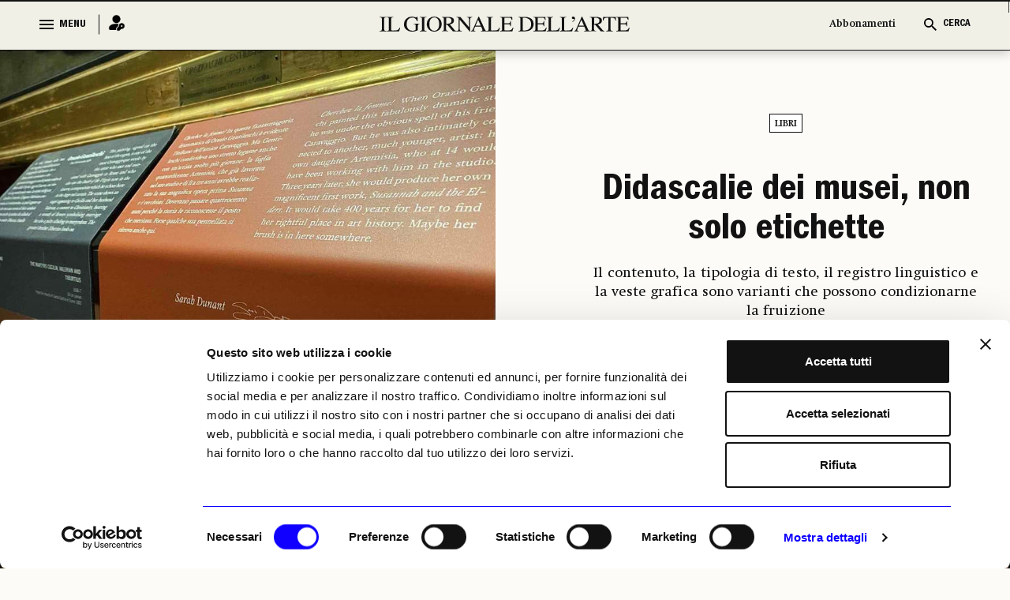

--- FILE ---
content_type: text/css
request_url: https://www.ilgiornaledellarte.com/Content/frontend_new/css/style.css
body_size: 458324
content:
html,
body {
  scroll-behavior: smooth;
}
@media (max-width: 767px) {
  html,
  body {
    overflow-y: auto;
  }
  @supports (-webkit-touch-callout: none) {
    html,
    body {
      overscroll-behavior-y: contain;
      -webkit-overflow-scrolling: touch;
    }
  }
}

body {
  color: #121212;
  background: #fcfbf7;
  box-sizing: border-box;
  overflow-x: hidden;
}
@media screen and (max-width: 767px) {
  @supports (-webkit-touch-callout: none) {
    body {
      -webkit-overflow-scrolling: touch;
      touch-action: pan-y;
    }
  }
}

img {
  width: 100%;
}

a,
button {
  text-decoration: none;
  transition: all 0.5s linear;
}
@media screen and (max-width: 767px) {
  a,
  button {
    transition: none;
  }
}

a {
  color: #121212;
}
a:hover {
  color: #0f00ff;
  opacity: 1 !important;
}

p {
  font-family: "Swift Neue LT Pro Regular";
  font-size: 14px;
  letter-spacing: 0.07px;
  line-height: 18px;
}

button {
  border: none;
  box-shadow: none;
  outline: none;
  padding: 0;
  background: none;
}
button:hover {
  border: none;
  box-shadow: none;
  outline: none;
}
button:focus {
  border: none;
  box-shadow: none;
  outline: none;
  background: none;
}

.container {
  max-width: 100%;
  padding: 0 80px;
}
@media screen and (min-width: 1921px) {
  .container {
    max-width: 1320px;
    padding: 0;
  }
}
@media screen and (max-width: 768px) {
  .container {
    padding: 0 40px;
  }
}
@media screen and (max-width: 767px) {
  .container {
    padding: 0 24px;
  }
}

.img_block img {
  transition: all 0.5s linear;
}

.p-l-0 {
  padding-left: 0;
}

.p-r-0 {
  padding-right: 0;
}

.p-b-0 {
  padding-bottom: 0 !important;
}

.no_brdr_btm {
  border-bottom: none !important;
}

.badge_sp {
  display: block;
  width: 14px;
  height: 14px;
  text-align: center;
  line-height: 14px;
  color: #ffffff;
  background: #1104de;
  font-size: 11px;
  font-family: "ITC Franklin Gothic Std DmCd";
}

.offwhite_main_section {
  background: #f0f0e7;
}
.offwhite_main_section .ad_wrapper {
  background: #f0f0e7;
  margin: 0;
  padding: 46px 0;
}
.offwhite_main_section .filter_per_tags_wrap {
  border-bottom: 2px solid #121212;
  box-shadow: 0px 8px 12px rgba(18, 18, 18, 0.1490196078);
}

.ltoffwhite_main_section {
  background: #fcfbf7;
}
.ltoffwhite_main_section .ad_wrapper {
  background: #fcfbf7;
  margin: 0;
  padding: 46px 0;
}

.inner_highlight_news_wrapper {
  margin-top: 80px;
  margin-bottom: 24px;
}

.brdr_top_highlight {
  border-top: 2px solid #121212;
}

.brdr_ad_wrapper a {
  padding: 10px 0;
  border-top: 1px solid #121212;
  border-bottom: 1px solid #121212;
}
.brdr_ad_wrapper.lg_space_ad {
  margin: 78px 0;
}
@media screen and (max-width: 767px) {
  .brdr_ad_wrapper.lg_space_ad {
    margin: 24px 0;
  }
}

.subtitle_section {
  margin-bottom: 32px;
}
.subtitle_section h2 {
  display: block;
  font-size: 28px;
  font-family: "ITC Franklin Gothic Std DmCd";
  color: #121212;
}

.show_more_btn {
  display: table;
  padding: 0 16px;
  height: 34px;
  line-height: 34px;
  text-align: center;
  color: #121212;
  border: 1px solid #121212;
  font-size: 14px;
  font-family: "Swift Neue LT Pro Regular";
}
.show_more_btn.align_center {
  margin: 0 auto;
}
.show_more_btn:hover {
  border-color: #0f00ff;
  color: #0f00ff;
}
.show_more_btn:focus {
  border: 1px solid #121212;
  color: #121212;
}

.brdr_btn {
  display: inline-block;
  height: 22px;
  line-height: 22px;
  padding: 0 6px;
  text-align: center;
  color: #121212;
  font-size: 12px;
  border: 1px solid #121212;
  background: #ffffff;
  font-family: "Swift Neue LT Pro Regular";
}
.brdr_btn:hover {
  border-color: #0f00ff;
  color: #0f00ff;
}

.sticky_lbl {
  display: block;
  font-size: 16px;
  color: #121212;
  font-family: "ITC Franklin Gothic Std DmCd";
  margin-right: 24px;
}

.back_lbl {
  display: flex;
  align-items: center;
}
.back_lbl .back_link {
  display: flex;
  align-items: center;
  cursor: pointer;
}
.back_lbl .back_link label {
  display: block;
  font-size: 16px;
  color: #121212;
  font-family: "ITC Franklin Gothic Std DmCd";
  margin-right: 24px;
  cursor: pointer;
}
.back_lbl .back_link img {
  width: 25px;
  height: 25px;
}
.back_lbl .back_link img.arrow_left_black {
  display: block;
}
.back_lbl .back_link img.arrow_left_blue {
  display: none;
}
.back_lbl .back_link:hover label {
  color: #0f00ff;
}
.back_lbl .back_link:hover img.arrow_left_black {
  display: none;
}
.back_lbl .back_link:hover img.arrow_left_blue {
  display: block;
}

.subsec_title_ul li .title_sub_header {
  display: block;
  font-size: 16px;
  color: #121212;
  font-family: "ITC Franklin Gothic Std DmCd";
}

.sp_tp_80 {
  margin: 80px 0 0 !important;
}

.w-95 {
  width: 95% !important;
}

.owl-dots .owl-dot {
  margin-right: 6px;
}
.owl-dots .owl-dot:last-child {
  margin-right: 0;
}
.owl-dots .owl-dot span {
  display: block;
  width: 6px;
  height: 6px;
  border-radius: 100%;
  border: 1px solid #99999b;
  background: transparent;
}
.owl-dots .owl-dot.active span {
  background: #99999b;
}

.dots_center .owl-dots {
  display: table;
  margin: 0 auto;
}

.full_img_carousel {
  margin-bottom: 78px;
}

.image_title_box_wrapper {
  margin-bottom: 78px;
  margin-top: 30px;
}
@media screen and (max-width: 767px) {
  .image_title_box_wrapper {
    margin-bottom: 40px;
    margin-top: 0;
  }
  .image_title_box_wrapper > .container > .row > .col-12 {
    width: 100%;
  }
  .image_title_box_wrapper > .container > .row > .col-12.p-r-0 {
    padding-right: 15px;
  }
}

.author_social_wrapper {
  margin-bottom: 90px;
}
@media screen and (max-width: 767px) {
  .author_social_wrapper {
    margin-bottom: 40px;
  }
  .author_social_wrapper > .container > .author_social_content_block > .row > .col-12 {
    width: 100%;
  }
  .author_social_wrapper > .container > .author_social_content_block > .row > .col-12 .social_block_cap {
    margin-top: 16px;
  }
  .author_social_wrapper > .container > .author_social_content_block > .row > .col-12 p {
    text-align: center;
  }
}

.author_social_content_block {
  border-top: 1px solid #bebcb8;
  padding: 16px 0;
}

.brdr_section_title_wrapper {
  width: 100%;
  border-top: 2px solid #121212;
  border-bottom: 2px solid #121212;
  padding: 20px 0;
  margin-bottom: 41px;
}
.brdr_section_title_wrapper .title_grp_block {
  display: flex;
  justify-content: space-between;
  align-items: center;
}
@media screen and (max-width: 767px) {
  .brdr_section_title_wrapper .title_grp_block {
    flex-direction: column;
  }
}
.brdr_section_title_wrapper .title_grp_block .subsectitle_block {
  display: block;
  font-size: 28px;
  color: #121212;
  font-family: "ITC Franklin Gothic Std DmCd";
}
@media screen and (max-width: 767px) {
  .brdr_section_title_wrapper .title_grp_block .subsectitle_block {
    margin-bottom: 16px;
  }
}
.brdr_section_title_wrapper .title_grp_block .subsec_link_block {
  display: flex;
  justify-content: flex-end;
  align-items: center;
}
.brdr_section_title_wrapper .title_grp_block .subsec_link_block a {
  display: block;
  color: #121212;
  font-size: 14px;
  font-family: "Swift Neue LT Pro Semibold";
}
.brdr_section_title_wrapper .title_grp_block .subsec_link_block a:hover {
  color: #0f00ff;
}
.brdr_section_title_wrapper.no_brdr_section_title {
  border-top: none;
  border-bottom: none;
  padding: 0;
}

.cal_data_title_wrapper {
  margin-bottom: 48px;
}

.sub_filter_menus ul {
  display: flex;
  align-items: center;
  justify-content: center;
}
.sub_filter_menus ul li {
  position: relative;
  padding-right: 16px;
  margin-right: 16px;
}
@media screen and (max-width: 1540px) {
  .sub_filter_menus ul li {
    padding-right: 10px;
    margin-right: 10px;
  }
}
.sub_filter_menus ul li::before {
  content: "|";
  position: absolute;
  right: 0;
  top: -2px;
  color: #121212;
  font-size: 16px;
}
.sub_filter_menus ul li:last-child {
  padding-right: 0;
  margin-right: 0;
}
.sub_filter_menus ul li:last-child::before {
  content: "";
  display: none;
}
.sub_filter_menus ul li a {
  display: block;
  font-size: 16px;
  font-family: "Swift Neue LT Pro Semibold";
}
.sub_filter_menus ul li a.link_active {
  opacity: 0.5;
}
@media screen and (max-width: 1540px) {
  .sub_filter_menus ul li a {
    font-size: 14px;
  }
}
.sub_filter_menus ul li a:hover {
  color: #0f00ff;
}

.brdr_btm_block {
  border-bottom: 1px solid #121212;
}

.mostre_recensioni_pg .news_listing_title_wrapper {
  margin-top: 104px;
  margin-bottom: 80px;
}
.mostre_recensioni_pg .news_listing_title_wrapper .each_news_box {
  margin-bottom: 24px;
}
.mostre_recensioni_pg .news_listing_title_wrapper .each_news_box .img_block {
  position: relative;
}

.btn_group {
  display: flex;
  align-items: center;
  justify-content: center;
}
.btn_group .show_more_btn {
  margin-right: 16px;
}
.btn_group .show_more_btn:hover {
  border: 1px solid #0f00ff;
  color: #0f00ff;
}
.btn_group .show_more_btn.no_brdr {
  border-color: transparent;
  font-family: "Swift Neue LT Pro Semibold";
}
.btn_group .show_more_btn.no_brdr:hover {
  border-color: transparent;
  color: #0f00ff;
}
.btn_group .show_more_btn:last-child {
  margin-right: 0;
}

.section_title_block {
  border-bottom: 1px solid #121212;
  padding-bottom: 10px;
  margin-bottom: 47px;
}
.section_title_block h1 {
  display: block;
  color: #121212;
  font-size: 60px;
  font-family: "ITC Franklin Gothic Std DmCd";
}
.section_title_block.section_title_sub h1 {
  font-size: 54px;
}

.rubriche_listing_wrapper {
  margin-top: 80px;
}
.rubriche_listing_wrapper .section_title_block {
  margin-bottom: 20px;
}
.rubriche_listing_wrapper .filter_per_tags_wrap {
  padding-top: 0;
  padding-bottom: 48px;
}
.rubriche_listing_wrapper .filter_per_tags_wrap .filter_per_tag_content {
  width: 100%;
  justify-content: center;
}
.rubriche_listing_wrapper .filter_per_tags_wrap .filter_per_tag_content .filter_per_tag_carousel {
  width: 95%;
}
.rubriche_listing_wrapper .filter_per_tags_wrap .filter_per_tag_content .filter_per_tag_carousel .filter_tag_slider {
  padding-left: 24px !important;
}

.sub_sec_filter {
  border-top: 1px solid #121212;
  margin-top: 50px;
}
@media screen and (max-width: 767px) {
  .sub_sec_filter {
    margin-top: 36px;
  }
}

.link_lt {
  opacity: 0.5;
}

.mobile_mn_logo {
  display: none;
}

@media screen and (max-width: 767px) {
  .menuheader_fixed .mobile_mn_logo {
    display: block;
    padding: 0 24px 16px;
    border-bottom: 2px solid #121212;
    margin-bottom: 16px;
  }
}
@media screen and (max-width: 767px) {
  .menuheader_fixed .menu_wrapper {
    border-top: none !important;
    padding-bottom: 16px !important;
  }
  .menuheader_fixed .navigation_block {
    display: none;
  }
}

.mob_title_sublinks {
  display: none;
}
@media screen and (max-width: 767px) {
  .mob_title_sublinks {
    display: block;
  }
}

.desktop_hide {
  display: none;
}
@media screen and (max-width: 767px) {
  .desktop_hide {
    display: block;
  }
}

.stripe_lbl_mn {
  display: block;
  font-family: "ITC Franklin Gothic Std DmCd";
  font-size: 16px;
  color: #121212;
  line-height: normal;
}

.modal-backdrop {
  background: #121212;
  opacity: 0.8 !important;
}

.error_msg {
  color: #ff004e;
  font-size: 12px;
  font-family: "Swift Neue LT Pro Semibold";
  margin-top: 10px;
  display: flex;
  align-items: center;
}
.error_msg i {
  display: inline-block;
  width: 14px;
  height: 14px;
  margin-right: 5px;
  position: relative;
  top: -1px;
}
.error_msg p {
  color: #ff004e;
  font-size: 12px;
  font-family: "Swift Neue LT Pro Semibold";
  margin: 0;
}

.has_error .form-control {
  border-color: #ff004e !important;
}
.has_error .form-control::placeholder {
  color: #ff004e !important;
}

.error_block {
  margin-top: 16px;
}
.error_block p {
  color: #ff004e;
  font-size: 12px;
  font-family: "Swift Neue LT Pro Regular";
}

.form-check-label {
  font-size: 14px;
  font-family: "Swift Neue LT Pro Regular";
  color: #121212;
  padding-left: 8px;
}

.box_radio {
  display: flex;
  align-items: center;
  min-height: inherit;
  margin: 0;
}
.box_radio .form-check-input {
  border-radius: 1px;
  width: 18px;
  height: 18px;
  margin-top: 0;
}
.box_radio .form-check-input:checked {
  background: transparent;
  border-color: #0f00ff;
  background-image: url("../images/auth/radio_active.svg");
  background-size: 6px 6px;
  background-repeat: no-repeat;
  background-position: center center;
}
.box_radio .form-check-input:focus {
  box-shadow: none;
}

p strong {
  font-family: "Swift Neue LT Pro Bold";
}
p i {
  font-family: "Swift Neue LT Pro Italic";
  font-style: italic;
}

.mega_menu_active .news_detail_stripe {
  z-index: 0;
}
.mega_menu_active .mostre_citta_stripe {
  z-index: 0;
}
.mega_menu_active .top_fixed_stripe {
  z-index: 0;
}

.highlight_news_block:hover .img_block {
  opacity: 0.8;
}
.highlight_news_block:hover .news_highlight_detail .news_descrip .title_block h1 a {
  color: #0f00ff;
}

.each_vertical_list:hover .img_block {
  opacity: 0.8;
}

.each_cat_news_item:hover .img_block a {
  opacity: 0.8;
}
.each_cat_news_item:hover .news_title h2 a {
  color: #0f00ff;
}

.image-crop {
  width: 100%;
  position: relative;
  overflow: hidden;
}
.image-crop::before {
  content: "";
  display: block;
  padding-top: 66.67%; /* 3/2 aspect ratio */
}
.image-crop img {
  position: absolute;
  top: 0;
  left: 0;
  width: 100%;
  height: 100%;
  object-fit: cover;
}

.mega_menu_active .user_dropdown_block {
  pointer-events: none;
}
.mega_menu_active .search_btn {
  pointer-events: none;
}

.search_active .user_dropdown_block {
  pointer-events: none;
}
.search_active .menu_btn {
  pointer-events: none;
}

.icon_title {
  display: block;
  width: 36px;
  text-align: center;
  margin: 0 auto;
}

.no_pointer {
  pointer-events: none;
  cursor: default;
}

.listing_recensioni_pg .bottom_sublinks ul li a {
  font-size: 12px;
}
.listing_recensioni_pg .each_news_box {
  margin-bottom: 48px !important;
}
@media screen and (max-width: 767px) {
  .listing_recensioni_pg .each_news_box {
    margin-bottom: 24px !important;
  }
}

.articoli_list_template_pg .bottom_sublinks ul li a {
  font-size: 12px;
}
.articoli_list_template_pg .each_news_box {
  margin-bottom: 48px !important;
}
@media screen and (max-width: 767px) {
  .articoli_list_template_pg .each_news_box {
    margin-bottom: 24px !important;
  }
}

.border_btm_main {
  border-bottom: 1px solid #121212;
  padding-bottom: 50px;
}
@media screen and (max-width: 767px) {
  .border_btm_main {
    padding-bottom: 24px;
  }
}

.dark_stripe_title {
  color: #ffffff !important;
}

.subtext_div {
  font-family: "Swift Neue LT Pro Regular";
  text-align: center;
  font-size: 16px;
  letter-spacing: 0.07px;
  line-height: 18px;
}
.subtext_div a {
  color: #0f00ff;
}

.dark_theme .subtext_div {
  color: #ffffff;
}
.dark_theme .subtext_div a {
  color: #0f00ff;
}

@media screen and (max-width: 767px) {
  .mobile_fixed_stripe {
    position: fixed !important;
  }
  .foglia_template_pg .footer_wrapper.footer_innerpg {
    margin-bottom: 15px !important;
  }
}
.back_to_pg {
  display: flex;
  align-items: center;
  width: 78px;
  height: 48px;
  line-height: 48px;
  border: 1px solid #121212;
  cursor: pointer;
  justify-content: center;
  font-size: 14px;
  text-align: center;
  padding: 0;
  border-radius: 1px;
  margin-left: 80px;
  font-family: "ITC Franklin Gothic Std DmCd";
}
@media screen and (max-width: 767px) {
  .back_to_pg {
    margin: 45px auto 0;
    display: table;
    width: 50%;
  }
}
.back_to_pg:hover {
  border: 1px solid #121212;
}
.back_to_pg:focus {
  border: 1px solid #121212;
}

.check_box_input {
  display: flex;
  align-items: center;
}
.check_box_input .form-check-input {
  margin-top: -3px;
  width: 18px;
  height: 18px;
  border-radius: 1px;
}
.check_box_input .form-check-input:focus {
  box-shadow: none;
}
.check_box_input .form-check-input:checked {
  background-color: #0f00ff;
  border-color: #0f00ff;
}

.check_box_input .error_checkbox {
  border-color: #ff004e;
}
.check_box_input .error_checkbox:checked {
  background-color: #ff004e;
  border-color: #ff004e;
}

.text_underline {
  text-decoration: underline;
}

.cntrls_tog_block_active .top_links {
  position: relative;
  z-index: -1;
}

.sub_vederea_content_wrap .each_news_box .news_box .img_block a {
  position: relative;
}

.vederea_block_inner .highlight_news_block .img_block > a {
  position: relative;
}

.spinner-border {
  width: 14px;
  height: 14px;
  border-width: 2px;
}

.swal2-title {
  font-family: "ITC Franklin Gothic Std DmCp" !important;
}

.swal2-styled.swal2-confirm {
  font-family: "ITC Franklin Gothic Std DmCp" !important;
  background-color: #0f00ff !important;
}

.header_wrapper {
  position: relative;
  z-index: 999;
  background: #fcfbf7;
}
.header_wrapper .ad_wrapper {
  padding-top: 36px;
  margin-bottom: 36px;
  margin-top: 0;
}
@media screen and (max-width: 767px) {
  .header_wrapper .ad_wrapper {
    padding-top: 16px;
    margin-bottom: 16px;
  }
}

.logo_section_wrapper {
  margin-bottom: 36px;
}
.logo_section_wrapper .main_logo_ad_block {
  display: flex;
  align-items: center;
  justify-content: space-between;
}
.logo_section_wrapper .main_logo_ad_block a {
  display: block;
}
.logo_section_wrapper .main_logo_ad_block a.sm_ad {
  width: 190px;
}
@media screen and (max-width: 767px) {
  .logo_section_wrapper .main_logo_ad_block a.sm_ad {
    display: none;
  }
}
.logo_section_wrapper .main_logo_ad_block a.sm_ad img {
  transition: all 0.3s linear;
}
.logo_section_wrapper .main_logo_ad_block a.sm_ad:hover img {
  opacity: 0.8;
}
.logo_section_wrapper .main_logo_ad_block a.main_logo {
  width: 1040px;
  margin: 0 auto;
}
@media screen and (max-width: 1540px) {
  .logo_section_wrapper .main_logo_ad_block a.main_logo {
    width: 850px;
  }
}
@media screen and (max-width: 1440px) {
  .logo_section_wrapper .main_logo_ad_block a.main_logo {
    width: 650px;
  }
}
@media screen and (max-width: 1201px) {
  .logo_section_wrapper .main_logo_ad_block a.main_logo {
    width: 450px;
    margin: 0 auto;
  }
}
.logo_section_wrapper .main_logo_ad_block span.sm_ad {
  width: 190px;
}
@media screen and (max-width: 767px) {
  .logo_section_wrapper .main_logo_ad_block span.sm_ad {
    display: none;
  }
}
.logo_section_wrapper .main_logo_ad_block span.sm_ad img {
  transition: all 0.3s linear;
}
.logo_section_wrapper .main_logo_ad_block span.sm_ad:hover img {
  opacity: 0.8;
}

.menu_wrapper {
  background: #f0f0e7;
  box-shadow: 0px 4px 12px rgba(18, 18, 18, 0.2);
  padding: 16px 0;
  border-top: 2px solid #121212;
  border-bottom: 1px solid #121212;
  position: relative;
  min-height: 64px;
}

.menu_block {
  width: 100%;
}
.menu_block > .row {
  align-items: center;
}
.menu_block .menu_cntrl_block {
  display: flex;
  align-items: center;
}
.menu_block .menu_cntrl_block .menu_btn {
  position: relative;
  display: flex;
  align-items: center;
}
.menu_block .menu_cntrl_block .menu_btn .nav_icon {
  position: relative;
}
.menu_block .menu_cntrl_block .menu_btn .nav_icon span {
  display: block;
  width: 18px;
  height: 2px;
  background: #121212;
  margin-bottom: 3px;
  transition: all 0.3s;
  position: relative;
}
.menu_block .menu_cntrl_block .menu_btn .nav_icon span:last-child {
  margin-bottom: 0;
}
.menu_block .menu_cntrl_block .menu_btn .nav_icon span:nth-child(1) {
  animation: ease 0.7s top-2 forwards;
}
.menu_block .menu_cntrl_block .menu_btn .nav_icon span:nth-child(2) {
  animation: ease 0.7s scaled-2 forwards;
}
.menu_block .menu_cntrl_block .menu_btn .nav_icon span:nth-child(3) {
  animation: ease 0.7s bottom-2 forwards;
}
.menu_block .menu_cntrl_block .menu_btn label {
  font-family: "ITC Franklin Gothic Std DmCd";
  display: block;
  font-size: 16px;
  color: #121212;
  padding-left: 7px;
  cursor: pointer;
}
@media screen and (max-width: 1540px) {
  .menu_block .menu_cntrl_block .menu_btn label {
    font-size: 14px;
  }
}
.menu_block .menu_cntrl_block .menu_btn label.menu_txt {
  display: block;
}
.menu_block .menu_cntrl_block .menu_btn label.close_txt {
  display: none;
}
.menu_block .menu_cntrl_block .menu_btn:hover .nav_icon span {
  background: #0f00ff;
}
.menu_block .menu_cntrl_block .menu_btn:hover label {
  color: #0f00ff;
}
.menu_block .menu_cntrl_block .login_link {
  padding-left: 12px;
  margin-left: 16px;
  position: relative;
}
@media screen and (max-width: 767px) {
  .menu_block .menu_cntrl_block .login_link {
    margin-left: 10px;
  }
}
.menu_block .menu_cntrl_block .login_link::before {
  content: "";
  position: absolute;
  left: 0;
  top: 50%;
  transform: translateY(-50%);
  width: 1px;
  height: 25px;
  background: #121212;
}
.menu_block .menu_cntrl_block .login_link i {
  display: block;
  width: 22px;
}
.menu_block .navigation_block .sticky_logo {
  display: none;
  width: 317px;
  margin: 0 auto;
}
.menu_block .navigation_block .nav_menus ul {
  display: flex;
  align-items: center;
  justify-content: center;
}
.menu_block .navigation_block .nav_menus ul li {
  position: relative;
  padding-right: 16px;
  margin-right: 16px;
}
@media screen and (max-width: 1200px) {
  .menu_block .navigation_block .nav_menus ul li {
    padding-right: 10px;
    margin-right: 10px;
  }
}
.menu_block .navigation_block .nav_menus ul li::before {
  content: "|";
  position: absolute;
  right: 0;
  top: -2px;
  color: #121212;
  font-size: 16px;
}
.menu_block .navigation_block .nav_menus ul li:last-child {
  padding-right: 0;
  margin-right: 0;
}
.menu_block .navigation_block .nav_menus ul li:last-child::before {
  content: "";
  display: none;
}
.menu_block .navigation_block .nav_menus ul li:first-child {
  padding-left: 16px;
}
.menu_block .navigation_block .nav_menus ul li:first-child::after {
  content: "";
  position: absolute;
  left: 0;
  top: 50%;
  transform: translateY(-50%);
  width: 8px;
  height: 8px;
  border-radius: 100%;
  background: #ff004e;
}
.menu_block .navigation_block .nav_menus ul li a {
  display: block;
  font-size: 16px;
  font-family: "Swift Neue LT Pro Semibold";
}
@media screen and (max-width: 1540px) {
  .menu_block .navigation_block .nav_menus ul li a {
    font-size: 14px;
  }
}
.menu_block .navigation_block .nav_menus ul li a:hover {
  color: #0f00ff;
}
.menu_block .cerca_block {
  display: flex;
  justify-content: flex-end;
  align-items: center;
}
.menu_block .cerca_block ul {
  display: flex;
  align-items: center;
}
.menu_block .cerca_block ul li {
  padding-right: 16px;
  margin-right: 16px;
}
@media screen and (max-width: 767px) {
  .menu_block .cerca_block ul li {
    margin-right: 0;
  }
}
.menu_block .cerca_block ul li::before {
  content: "|";
  position: absolute;
  right: 0;
  top: -2px;
  color: #121212;
  font-size: 16px;
}
.menu_block .cerca_block ul li:last-child {
  padding-right: 0;
  margin-right: 0;
}
.menu_block .cerca_block ul li:last-child::before {
  content: "";
  display: none;
}
.menu_block .cerca_block ul li .ab_link {
  display: block;
  font-size: 16px;
  font-family: "Swift Neue LT Pro Semibold";
}
@media screen and (max-width: 1540px) {
  .menu_block .cerca_block ul li .ab_link {
    font-size: 13px;
  }
}
.menu_block .cerca_block ul li .ab_link:hover {
  color: #0f00ff;
}
.menu_block .cerca_block ul li .search_btn {
  display: flex;
  align-items: center;
  cursor: pointer;
}
.menu_block .cerca_block ul li .search_btn i {
  display: block;
  width: 24px;
  margin-right: 4px;
}
.menu_block .cerca_block ul li .search_btn i .search_icon_img {
  display: block;
}
.menu_block .cerca_block ul li .search_btn i .search_icon_img_blu {
  display: none;
}
.menu_block .cerca_block ul li .search_btn i .search_close_img {
  display: none;
}
.menu_block .cerca_block ul li .search_btn i .search_close_img_blue {
  display: none;
}
.menu_block .cerca_block ul li .search_btn label {
  font-family: "ITC Franklin Gothic Std DmCd";
  display: block;
  font-size: 16px;
  color: #121212;
  cursor: pointer;
}
@media screen and (max-width: 1540px) {
  .menu_block .cerca_block ul li .search_btn label {
    font-size: 13px;
  }
}
.menu_block .cerca_block ul li .search_btn label.cerca_txt {
  display: inline-block;
}
.menu_block .cerca_block ul li .search_btn label.chiudi_txt {
  display: none;
}
@supports (-webkit-touch-callout: none) {
  .menu_block .cerca_block ul li .search_btn label {
    position: relative;
    top: 3px;
  }
}
.menu_block .cerca_block ul li .search_btn:hover label {
  color: #0f00ff;
}
.menu_block .cerca_block ul li .search_btn:hover i .search_icon_img {
  display: none;
}
.menu_block .cerca_block ul li .search_btn:hover i .search_icon_img_blu {
  display: block;
}

.mega_menu_wrapper {
  background: #fcfbf7;
  box-shadow: 0px 4px 4px rgba(18, 18, 18, 0.0509803922);
  margin-top: 1px;
  position: absolute;
  top: 100%;
  left: 0;
  width: 100%;
  z-index: 123;
  display: none;
}
.mega_menu_wrapper .mega_menu_block .mega_nav .mega_menu_items {
  border-right: 1px solid #525251;
  height: 100%;
}
@media screen and (max-width: 1442px) {
  .mega_menu_wrapper .mega_menu_block .mega_nav .mega_menu_items {
    min-width: inherit;
  }
}
.mega_menu_wrapper .mega_menu_block .mega_nav .mega_menu_items ul {
  padding: 24px 0;
}
.mega_menu_wrapper .mega_menu_block .mega_nav .mega_menu_items ul li {
  margin-bottom: 12px;
}
@media screen and (max-width: 767px) {
  .mega_menu_wrapper .mega_menu_block .mega_nav .mega_menu_items ul li {
    display: table;
    margin: 0 auto 12px;
  }
}
.mega_menu_wrapper .mega_menu_block .mega_nav .mega_menu_items ul li:last-child {
  margin-bottom: 0;
}
.mega_menu_wrapper .mega_menu_block .mega_nav .mega_menu_items ul li .menu_item_head {
  display: block;
  font-family: "ITC Franklin Gothic Std DmCd";
  font-size: 18px;
  color: #121212;
}
@media screen and (max-width: 1442px) {
  .mega_menu_wrapper .mega_menu_block .mega_nav .mega_menu_items ul li .menu_item_head {
    font-size: 16px;
  }
}
.mega_menu_wrapper .mega_menu_block .mega_nav .mega_menu_items ul li a {
  display: block;
  font-family: "Swift Neue LT Pro Semibold";
  font-size: 16px;
  color: #121212;
  line-height: 22px;
}
@media screen and (max-width: 1442px) {
  .mega_menu_wrapper .mega_menu_block .mega_nav .mega_menu_items ul li a {
    font-size: 14px;
    line-height: 18px;
  }
}
.mega_menu_wrapper .mega_menu_block .mega_nav .mega_menu_items ul li a:hover {
  color: #0f00ff;
}
.mega_menu_wrapper .mega_menu_block .mega_nav > .row > .col-12:last-child .mega_menu_items {
  border-right: none;
}

.header_slider {
  border-left: 1px solid #525251;
  height: 100%;
  padding-top: 24px;
  padding-left: 24px;
  display: flex;
  justify-content: flex-end;
}
.header_slider .dp-img {
  text-align: left;
}
.header_slider .dp-img img {
  height: 140px;
}
.header_slider .dp-content {
  background: #fcfbf7;
}
.header_slider .dp-dots {
  margin-bottom: 12px;
  margin-left: 195px;
}

.mega_menu_active {
  height: 100vh;
  overflow: hidden;
}
.mega_menu_active::before {
  content: "";
  position: fixed;
  left: 0;
  top: 0;
  width: 100%;
  height: 100%;
  background: #121212;
  opacity: 0.6;
  z-index: 11;
}
.mega_menu_active .menu_block .menu_cntrl_block .menu_btn label.menu_txt {
  display: none;
}
.mega_menu_active .menu_block .menu_cntrl_block .menu_btn label.close_txt {
  display: block;
}
@supports (-webkit-touch-callout: none) {
  .mega_menu_active .menu_block .menu_cntrl_block .menu_btn label {
    position: relative;
    top: 3px;
  }
}
.mega_menu_active .mega_menu_wrapper {
  display: block;
}
.mega_menu_active .menu_block .menu_cntrl_block .menu_btn .nav_icon {
  margin-top: -7px;
  transition: all 0.2s linear;
  height: 16px;
}
.mega_menu_active .menu_block .menu_cntrl_block .menu_btn .nav_icon span:nth-child(1) {
  animation: ease 0.7s top forwards;
}
.mega_menu_active .menu_block .menu_cntrl_block .menu_btn .nav_icon span:nth-child(2) {
  animation: ease 0.7s scaled forwards;
}
.mega_menu_active .menu_block .menu_cntrl_block .menu_btn .nav_icon span:nth-child(3) {
  animation: ease 0.7s bottom forwards;
}
.mega_menu_active .menu_block .menu_cntrl_block .menu_btn .nav_icon:hover {
  transform: rotate(45deg);
}

.menu_full {
  width: 100%;
  transition: transform 0.4s ease-in-out; /* Smooth transition */
}

.menuheader_fixed {
  position: fixed;
  top: 0;
  left: 0;
  width: 100%;
  z-index: 99999;
}
.menuheader_fixed .menu_block .navigation_block .nav_menus ul {
  display: none;
}
.menuheader_fixed .menu_block .navigation_block .sticky_logo {
  display: block;
}

.search_active .menu_full {
  position: fixed;
  top: 0;
  left: 0;
  width: 100%;
  z-index: 99999;
}
.search_active .menu_full .menu_block .cerca_block ul li .search_btn i .search_icon_img {
  display: none;
}
.search_active .menu_full .menu_block .cerca_block ul li .search_btn i .search_close_img {
  display: block;
  transition: all 0.5s linear;
}
.search_active .menu_full .menu_block .cerca_block ul li .search_btn i .search_close_img_blue {
  display: none;
  transition: all 0.5s linear;
}
.search_active .menu_full .menu_block .cerca_block ul li .search_btn i .search_icon_img_blu {
  display: none;
}
.search_active .menu_full .menu_block .cerca_block ul li .search_btn label.cerca_txt {
  display: none;
}
.search_active .menu_full .menu_block .cerca_block ul li .search_btn label.chiudi_txt {
  display: inline-block;
}
.search_active .menu_full .menu_block .cerca_block ul li .search_btn:hover .search_close_img {
  display: none;
}
.search_active .menu_full .menu_block .cerca_block ul li .search_btn:hover .search_close_img_blue {
  display: block;
  transform: rotate(0);
}
.search_active .menu_full .menu_block .cerca_block ul li .search_btn:hover .search_close_img_blue:hover {
  transform: rotate(180deg);
}
.search_active .menu_full .menu_block .cerca_block ul li .search_btn:hover label.chiudi_txt {
  color: #0f00ff;
}
.search_active .menu_full .menu_block .navigation_block .sticky_logo {
  display: block;
}
.search_active .menu_full .menu_block .navigation_block .nav_menus {
  display: none;
}

@keyframes top {
  0% {
    top: 0;
    transform: rotate(0);
  }
  50% {
    top: 10px;
    transform: rotate(0);
  }
  100% {
    top: 10px;
    transform: rotate(45deg);
  }
}
@keyframes top-2 {
  0% {
    top: 10px;
    transform: rotate(45deg);
  }
  50% {
    top: 10px;
    transform: rotate(0deg);
  }
  100% {
    top: 0;
    transform: rotate(0deg);
  }
}
@keyframes bottom {
  0% {
    bottom: 0;
    transform: rotate(0);
  }
  50% {
    bottom: 0;
    transform: rotate(0);
  }
  100% {
    bottom: 0;
    transform: rotate(135deg);
  }
}
@keyframes bottom-2 {
  0% {
    bottom: 10px;
    transform: rotate(135deg);
  }
  50% {
    bottom: 10px;
    transform: rotate(0);
  }
  100% {
    bottom: 0;
    transform: rotate(0);
  }
}
@keyframes scaled {
  50% {
    transform: scale(0);
  }
  100% {
    transform: scale(0);
  }
}
@keyframes scaled-2 {
  0% {
    transform: scale(0);
  }
  50% {
    transform: scale(0);
  }
  100% {
    transform: scale(1);
  }
}
@media screen and (min-width: 767px) {
  .innerpage .mega_nav .row {
    width: 100%;
  }
  .innerpage .mega_nav .row .col-xxl-3 {
    width: 20%;
  }
  .innerpage .mega_menu_wrapper .mega_menu_block .mega_nav .mega_menu_items {
    min-width: 100%;
  }
  .home_page .quick_links_menu_nav {
    display: none;
  }
  .home_page .mega_menu_wrapper .mega_nav > .row > .col-xxl-3:nth-child(5) .mega_menu_items {
    border-right: none;
  }
  .home_page .menuheader_fixed .quick_links_menu_nav {
    display: block;
  }
  .home_page .menuheader_fixed .mega_menu_wrapper .mega_nav > .row > .col-xxl-3:nth-child(5) .mega_menu_items {
    border-right: 1px solid #121212;
  }
  .home_page .menuheader_fixed .mega_nav .row {
    width: 100%;
  }
  .home_page .menuheader_fixed .mega_nav .row .col-xxl-3 {
    width: 20%;
  }
}
.quick_links_menu_nav li {
  position: relative;
}
.quick_links_menu_nav li:nth-child(2) {
  padding-left: 16px;
}
.quick_links_menu_nav li:nth-child(2)::after {
  content: "";
  position: absolute;
  left: 0;
  top: 50%;
  transform: translateY(-50%);
  width: 8px;
  height: 8px;
  border-radius: 100%;
  background: #ff004e;
}

@media only screen and (min-device-width: 1025px) and (max-device-width: 1540px) {
  .mega_menu_block > .row > .col-xxl-10 {
    width: 76%;
  }
  .mega_menu_block > .row > .col-xxl-2 {
    width: 20%;
  }
  .menuheader_fixed .home_page .mega_nav .row .col-xxl-3 {
    width: 20%;
  }
}
@media screen and (min-width: 1540px) {
  .home_page .mega_nav .row .col-xxl-3 {
    width: 20%;
  }
}
@media only screen and (min-device-width: 1200px) and (max-device-width: 1540px) {
  .container {
    padding: 0 50px;
  }
}
@media screen and (max-width: 767px) {
  .innerpage .menu_cntrl_block {
    min-height: 36px;
  }
}

.abbonamenti_mobile_link {
  display: none;
}
@media screen and (max-width: 767px) {
  .abbonamenti_mobile_link {
    display: block;
    padding-left: 16px;
    font-family: "Swift Neue LT Pro Semibold";
    font-size: 16px;
    color: #121212;
  }
}

.abbonamenti_desktop_link {
  display: block !important;
}
@media screen and (max-width: 767px) {
  .abbonamenti_desktop_link {
    display: none !important;
  }
}

@media screen and (max-width: 767px) {
  .login_link {
    border-right: 1px solid #121212;
    padding-right: 12px;
  }
}

.footer_wrapper {
  padding: 48px 0 120px;
  border-top: 2px solid #121212;
  box-shadow: 0px 0px 16px rgba(18, 18, 18, 0.2);
  z-index: 0;
  position: relative;
}
.footer_wrapper .logo_block {
  margin-bottom: 48px;
}
@media screen and (max-width: 767px) {
  .footer_wrapper .logo_block {
    margin-bottom: 36px;
  }
}
.footer_wrapper .logo_block span {
  width: 380px;
}
@media screen and (max-width: 480px) {
  .footer_wrapper .logo_block span {
    width: 320px;
  }
}
.footer_wrapper .logo_block span.light_footer_logo {
  display: block;
}
.footer_wrapper .logo_block span.dark_footer_logo {
  display: none;
}
.footer_wrapper .footer_nav_block_wrap {
  display: flex;
  align-items: stretch;
  width: 100%;
  margin-bottom: 48px;
}
@media screen and (max-width: 1024px) {
  .footer_wrapper .footer_nav_block_wrap {
    flex-wrap: wrap;
  }
}
@media screen and (max-width: 767px) {
  .footer_wrapper .footer_nav_block_wrap {
    margin-bottom: 6px;
  }
}
.footer_wrapper .footer_nav_block_wrap .footer_nav_block {
  border-right: 1px solid #121212;
  padding-right: 36px;
  margin-right: 36px;
}
@media screen and (max-width: 1024px) {
  .footer_wrapper .footer_nav_block_wrap .footer_nav_block {
    width: 33.33%;
    padding-right: 0 !important;
    margin-right: 0 !important;
    border-right: none !important;
    margin-bottom: 30px;
  }
}
@media screen and (max-width: 767px) {
  .footer_wrapper .footer_nav_block_wrap .footer_nav_block {
    width: 50%;
  }
}
@media screen and (max-width: 1024px) {
  .footer_wrapper .footer_nav_block_wrap .footer_nav_block.footer_news_slider_block {
    width: 100% !important;
    border-right: none !important;
    margin-bottom: 60px;
  }
}
@media screen and (max-width: 1336px) {
  .footer_wrapper .footer_nav_block_wrap .footer_nav_block {
    padding-right: 16px;
    margin-right: 16px;
  }
}
.footer_wrapper .footer_nav_block_wrap .footer_nav_block:last-child {
  border-right: none !important;
  padding-right: 0;
  margin-right: 0;
}
.footer_wrapper .footer_nav_block_wrap .footer_nav_block ul li {
  margin-bottom: 12px;
}
.footer_wrapper .footer_nav_block_wrap .footer_nav_block ul li:last-child {
  margin-bottom: 0;
}
.footer_wrapper .footer_nav_block_wrap .footer_nav_block ul li a {
  display: block;
  font-family: "Swift Neue LT Pro Semibold";
  font-size: 16px;
  color: #121212;
}
@media screen and (max-width: 1336px) {
  .footer_wrapper .footer_nav_block_wrap .footer_nav_block ul li a {
    line-height: 24px;
  }
}
@media screen and (max-width: 767px) {
  .footer_wrapper .footer_nav_block_wrap .footer_nav_block ul li a {
    font-size: 14px;
    line-height: 18px;
  }
}
.footer_wrapper .footer_nav_block_wrap .footer_nav_block ul li a:hover {
  color: #0f00ff;
}
.footer_wrapper .footer_nav_block_wrap .footer_nav_block ul li button {
  display: block;
  font-family: "Swift Neue LT Pro Semibold";
  font-size: 16px;
  color: #121212;
}
@media screen and (max-width: 1336px) {
  .footer_wrapper .footer_nav_block_wrap .footer_nav_block ul li button {
    line-height: 24px;
  }
}
@media screen and (max-width: 767px) {
  .footer_wrapper .footer_nav_block_wrap .footer_nav_block ul li button {
    font-size: 14px;
    line-height: 18px;
  }
}
.footer_wrapper .footer_nav_block_wrap .footer_nav_block ul li button:hover {
  color: #0f00ff;
}
.footer_wrapper .footer_nav_block_wrap .footer_nav_block ul li .title_nav {
  display: block;
  font-family: "ITC Franklin Gothic Std DmCd";
  font-size: 18px;
  color: #121212;
  margin-bottom: 11px;
}
.footer_wrapper .footer_nav_block_wrap .footer_nav_block ul li .title_nav:hover {
  color: #121212;
}
.footer_wrapper .newsletter_social_block {
  border-top: 1px solid #121212;
  padding-top: 48px;
}
@media screen and (max-width: 1024px) {
  .footer_wrapper .newsletter_social_block > .row > .col-12 {
    width: 100%;
  }
}
.footer_wrapper .newsletter_social_block .newsletter_form {
  display: flex;
  align-items: center;
}
@media screen and (max-width: 1024px) {
  .footer_wrapper .newsletter_social_block .newsletter_form {
    flex-direction: column;
    align-items: stretch;
  }
}
.footer_wrapper .newsletter_social_block .newsletter_form label {
  display: block;
  font-size: 12px;
  color: #121212;
  font-family: "Swift Neue LT Pro Semibold";
  margin-right: 16px;
  text-transform: uppercase;
}
@media screen and (max-width: 1024px) {
  .footer_wrapper .newsletter_social_block .newsletter_form label {
    margin-bottom: 8px;
  }
}
.footer_wrapper .newsletter_social_block .newsletter_form .newsletter_txtbox {
  position: relative;
  width: 60%;
}
@media screen and (max-width: 1024px) {
  .footer_wrapper .newsletter_social_block .newsletter_form .newsletter_txtbox {
    width: 100%;
  }
}
.footer_wrapper .newsletter_social_block .newsletter_form .newsletter_txtbox .form-control {
  height: 36px;
  border: 1px solid #121212;
  border-radius: 6px 0px 0px 6px;
  box-shadow: inset 0px 4px 6px rgba(18, 18, 18, 0.1019607843);
  padding-left: 16px;
  padding-right: 95px;
  font-family: "Swift Neue LT Pro Regular";
  color: #0f00ff;
  font-size: 14px;
}
.footer_wrapper .newsletter_social_block .newsletter_form .newsletter_txtbox .form-control::placeholder {
  opacity: 0.6;
  color: #121212;
}
.footer_wrapper .newsletter_social_block .newsletter_form .newsletter_txtbox .news_btn {
  display: block;
  font-size: 14px;
  height: 36px;
  border: 1px solid #121212;
  width: 92px;
  line-height: 36px;
  color: #121212;
  font-family: "Swift Neue LT Pro Regular";
  background: transparent;
  position: absolute;
  right: 0;
  top: 0;
}
.footer_wrapper .newsletter_social_block .newsletter_form .newsletter_txtbox .news_btn:hover {
  border-color: #0f00ff;
  color: #0f00ff;
}
.footer_wrapper .newsletter_social_block .social_block {
  display: flex;
  align-items: center;
  justify-content: flex-end;
}
@media screen and (max-width: 1024px) {
  .footer_wrapper .newsletter_social_block .social_block {
    flex-direction: column;
    margin-top: 30px;
    align-items: stretch;
  }
}
.footer_wrapper .newsletter_social_block .social_block h4 {
  display: block;
  font-size: 12px;
  color: #121212;
  font-family: "Swift Neue LT Pro Semibold";
  margin-right: 16px;
  text-transform: uppercase;
}
@media screen and (max-width: 1024px) {
  .footer_wrapper .newsletter_social_block .social_block h4 {
    margin-bottom: 8px;
  }
}
.footer_wrapper .newsletter_social_block .social_block ul {
  display: flex;
  align-items: center;
  justify-content: flex-end;
}
@media screen and (max-width: 1024px) {
  .footer_wrapper .newsletter_social_block .social_block ul {
    align-items: stretch;
    justify-content: start;
  }
}
.footer_wrapper .newsletter_social_block .social_block ul li {
  margin-right: 16px;
}
@media screen and (max-width: 767px) {
  .footer_wrapper .newsletter_social_block .social_block ul li {
    margin-right: 12px;
  }
}
@media screen and (max-width: 380px) {
  .footer_wrapper .newsletter_social_block .social_block ul li {
    margin-right: 8px;
  }
}
.footer_wrapper .newsletter_social_block .social_block ul li:last-child {
  margin-right: 0;
}
.footer_wrapper .newsletter_social_block .social_block ul li a {
  display: block;
  width: 36px;
}
.footer_wrapper .newsletter_social_block .social_block ul li a img {
  transition: all 0.5s linear;
}
.footer_wrapper .newsletter_social_block .social_block ul li a img.social_light {
  display: block;
}
.footer_wrapper .newsletter_social_block .social_block ul li a img.social_dark {
  display: none;
}
.footer_wrapper .newsletter_social_block .social_block ul li a:hover img {
  opacity: 0.7;
}
.footer_wrapper .copyright_block p {
  display: block;
  clear: both;
  font-size: 10px;
  font-family: "Swift Neue LT Pro Regular";
  margin-bottom: 2px;
}
.footer_wrapper .copyright_block p:last-child {
  margin-bottom: 0;
}
.footer_wrapper.dark_footer {
  background: #1a1b1f;
  border-top: 2px solid #ffffff;
}
.footer_wrapper.dark_footer .logo_block span.light_footer_logo {
  display: none;
}
.footer_wrapper.dark_footer .logo_block span.dark_footer_logo {
  display: block;
}
.footer_wrapper.dark_footer .footer_nav_block_wrap .footer_nav_block {
  border-right: 1px solid #ffffff;
}
.footer_wrapper.dark_footer .footer_nav_block_wrap .footer_nav_block ul li a {
  color: #ffffff;
}
.footer_wrapper.dark_footer .footer_nav_block_wrap .footer_nav_block ul li a:hover {
  color: #6c87f8;
}
.footer_wrapper.dark_footer .footer_nav_block_wrap .footer_nav_block ul li button {
  color: #ffffff;
}
.footer_wrapper.dark_footer .footer_nav_block_wrap .footer_nav_block ul li button:hover {
  color: #6c87f8;
}
.footer_wrapper.dark_footer .footer_nav_block_wrap .footer_nav_block ul li .title_nav {
  color: #ffffff;
}
.footer_wrapper.dark_footer .footer_nav_block_wrap .footer_nav_block ul li .title_nav:hover {
  color: #ffffff;
}
.footer_wrapper.dark_footer .newsletter_social_block {
  border-top: 1px solid #ffffff;
}
@media screen and (max-width: 767px) {
  .footer_wrapper.dark_footer .newsletter_social_block {
    border-top: 1px solid #6a6a6a;
  }
}
.footer_wrapper.dark_footer .newsletter_social_block .newsletter_form label {
  color: #ffffff;
}
.footer_wrapper.dark_footer .newsletter_social_block .social_block h4 {
  color: #ffffff;
}
.footer_wrapper.dark_footer .newsletter_social_block .social_block ul li a img.social_light {
  display: none;
}
.footer_wrapper.dark_footer .newsletter_social_block .social_block ul li a img.social_dark {
  display: block;
}
.footer_wrapper.dark_footer .copyright_block p {
  color: #ffffff;
}
.footer_wrapper.footer_innerpg {
  margin-top: 80px;
}
@media screen and (max-width: 767px) {
  .footer_wrapper.footer_innerpg {
    margin-top: 48px;
  }
}

.light_footer .newsletter_social_block .social_block ul li a img.social_light {
  display: block;
}
.light_footer .newsletter_social_block .social_block ul li a img.social_blue {
  display: none;
}
.light_footer .newsletter_social_block .social_block ul li a:hover img {
  opacity: 1;
}
.light_footer .newsletter_social_block .social_block ul li a:hover img.social_light {
  display: none;
}
.light_footer .newsletter_social_block .social_block ul li a:hover img.social_blue {
  display: block;
}

.footer_news_slider_block .dp-content {
  background: #fcfbf7;
}

.innerpage .footer_wrapper {
  padding: 48px 0 48px;
}

.dark_footer.footer_wrapper .social_block ul li a:hover img {
  opacity: 1 !important;
}
.dark_footer.footer_wrapper .social_block ul li a:hover img.social_dark {
  display: none;
}
.dark_footer.footer_wrapper .social_block ul li a:hover img.social_light {
  display: block;
}

.news_ticker_wrapper {
  margin-top: 24px;
}

.news_tick_block {
  display: flex;
  align-items: center;
}
@media screen and (max-width: 767px) {
  .news_tick_block {
    flex-wrap: wrap;
  }
}
.news_tick_block .block_news {
  display: flex;
  justify-content: space-between;
  align-items: center;
  padding-right: 13px;
  border-right: 1px solid #121212;
}
@media screen and (max-width: 767px) {
  .news_tick_block .block_news {
    order: 1;
  }
}
@media screen and (max-width: 767px) {
  .news_tick_block .block_news {
    border-right: none;
  }
}
.news_tick_block .block_news .box_img {
  margin-right: 15px;
}
.news_tick_block .block_news .box_img span {
  display: block;
  border: 2px solid #121212;
  width: 95px;
  height: 52px;
  overflow: hidden;
}
@media screen and (max-width: 767px) {
  .news_tick_block .block_news .box_img span {
    width: 158px;
    height: 86px;
  }
}
.news_tick_block .block_news .box_content a {
  display: block;
  font-size: 16px;
  color: #121212;
  font-family: "ITC Franklin Gothic Std DmCd";
  font-weight: 500;
  margin-bottom: 4px;
}
.news_tick_block .block_news .box_content a.news_sublink_mob {
  display: none;
}
@media screen and (max-width: 767px) {
  .news_tick_block .block_news .box_content a.news_sublink_mob {
    display: block;
    font-size: 13px;
  }
}
.news_tick_block .block_news .box_content .box_date {
  display: block;
  font-size: 12px;
  color: #121212;
  font-family: "Swift Neue LT Pro Bold";
}
.news_tick_block .block_news .box_content .box_date:hover {
  color: #0f00ff;
}
@media screen and (max-width: 767px) {
  .news_tick_block .link_block {
    order: 2;
  }
}
.news_tick_block .link_block a {
  display: block;
  font-size: 12px;
  font-family: "Swift Neue LT Pro Bold";
  letter-spacing: 0.06px;
  color: #121212;
  padding-left: 13px;
  align-items: center;
}
.news_tick_block .link_block a:hover {
  color: #0f00ff;
}
@media screen and (max-width: 767px) {
  .news_tick_block .link_block a.hid_mob {
    display: none;
  }
}

.scroll_news {
  width: 77%;
  border-right: 1px solid #121212;
}
@media screen and (max-width: 767px) {
  .scroll_news {
    border-right: none;
  }
}
@media screen and (max-width: 767px) {
  .scroll_news {
    order: 3;
    width: 100%;
    margin-top: 16px;
  }
}
.scroll_news .scroll-nav {
  overflow-x: auto;
  overflow-y: hidden;
  -ms-overflow-style: -ms-autohiding-scrollbar;
  -webkit-overflow-scrolling: touch;
  white-space: nowrap;
}
.scroll_news .scroll-nav ul li a {
  display: flex;
  align-items: center;
  justify-content: center;
  height: 36px;
  line-height: 36px;
  padding: 0 8px;
  text-align: center;
  color: #121212;
  border: 2px solid #121212;
  font-family: "ITC Franklin Gothic Std DmCd";
  font-size: 16px;
}
@supports (-webkit-touch-callout: none) {
  .scroll_news .scroll-nav ul li a {
    display: table-cell;
    vertical-align: middle;
  }
}
.scroll_news .scroll-nav ul li a:hover {
  background: #0f00ff;
  color: #ffffff;
  border-color: #0f00ff;
}
.scroll_news .scroll-nav ul li a.selected {
  border-color: #0f00ff;
  background: #0f00ff;
  color: #ffffff;
}
.scroll_news .scroll-nav ul.skroll-items {
  overflow-x: hidden;
  overflow-y: hidden;
  white-space: nowrap;
  transform: scale(0.98);
  will-change: transform;
  user-select: none;
  cursor: pointer;
  display: flex;
  margin-left: -10px;
  margin-right: -10px;
}
.scroll_news .scroll-nav ul.skroll-items li {
  margin: 10px;
}
.scroll_news .scroll-nav ul.skroll-items li:first-child {
  margin-left: 0;
}
.scroll_news .scroll-nav ul.skroll-items li:last-child {
  margin-right: 0;
}
.scroll_news .scroll-nav ul.skroll-items li a {
  cursor: grabbing;
  cursor: -webkit-grabbing;
}

@-webkit-keyframes ticker {
  0% {
    -webkit-transform: translate3d(0, 0, 0);
    transform: translate3d(0, 0, 0);
    visibility: visible;
  }
  100% {
    -webkit-transform: translate3d(-100%, 0, 0);
    transform: translate3d(-100%, 0, 0);
  }
}
@keyframes ticker {
  0% {
    -webkit-transform: translate3d(0, 0, 0);
    transform: translate3d(0, 0, 0);
    visibility: visible;
  }
  100% {
    -webkit-transform: translate3d(-100%, 0, 0);
    transform: translate3d(-100%, 0, 0);
  }
}
.main_news_block {
  margin-top: 30px;
}
.main_news_block > .container > .row > .col-12:first-child {
  padding-right: 0;
}
@media screen and (max-width: 767px) {
  .main_news_block > .container > .row > .col-12:first-child {
    padding-right: 15px;
  }
}
@media screen and (max-width: 767px) {
  .main_news_block > .container > .row > .col-12 {
    flex: 0 0 auto;
    width: 100%;
  }
  .main_news_block > .container > .row > .col-12 .news_box {
    margin-bottom: 30px;
  }
}
@media screen and (max-width: 767px) and (max-width: 767px) {
  .main_news_block > .container > .row > .col-12 .news_box {
    margin-bottom: 16px;
  }
}

.news_box {
  border-left: 2px solid #121212;
}
.news_box .news_descrip {
  padding: 24px 24px 0;
}
.news_box .news_descrip .title_block h1 a {
  display: block;
  font-size: 42px;
  font-family: "ITC Franklin Gothic Std DmCd";
  color: #121212;
  margin-bottom: 8px;
}
@media screen and (max-width: 767px) {
  .news_box .news_descrip .title_block h1 a {
    font-size: 32px;
  }
}
.news_box .news_descrip .title_block h1 a:hover {
  color: #0f00ff;
}
.news_box .news_descrip .title_block span {
  display: block;
  clear: both;
  font-size: 10px;
  font-family: "Swift Neue LT Pro Semibold";
  margin-top: 4px;
}
.news_box .news_descrip .news_para {
  margin: 11px 0 8px;
}
.news_box:hover .img_block a {
  opacity: 0.6;
}

.news_sublinks ul {
  display: flex;
  align-items: stretch;
  flex-wrap: wrap;
}
.news_sublinks ul li {
  display: block;
  position: relative;
  margin-right: 8px;
  padding-right: 8px;
  margin-bottom: 8px;
}
.news_sublinks ul li::before {
  content: "|";
  position: absolute;
  right: 0;
  top: 50%;
  color: #121212;
  opacity: 0.5;
  transform: translateY(-50%);
  font-size: 10px;
}
.news_sublinks ul li:last-child::before {
  content: "";
}
.news_sublinks ul li a {
  display: block;
  font-size: 10px;
  font-family: "Swift Neue LT Pro Semibold";
  opacity: 0.5;
  text-transform: uppercase;
}

.bottom_sublinks {
  margin-top: 8px;
}
.bottom_sublinks ul {
  display: flex;
  align-items: stretch;
}
@media screen and (max-width: 767px) {
  .bottom_sublinks ul {
    flex-direction: column;
  }
}
.bottom_sublinks ul li {
  display: block;
  position: relative;
  margin-right: 6px;
  padding-right: 6px;
}
@media screen and (max-width: 767px) {
  .bottom_sublinks ul li {
    margin-right: 0;
    padding-right: 0;
    margin-bottom: 3px;
  }
}
.bottom_sublinks ul li::before {
  content: "|";
  position: absolute;
  right: 0;
  top: 50%;
  color: #121212;
  opacity: 0.5;
  transform: translateY(-50%);
  font-size: 14px;
}
@media screen and (max-width: 767px) {
  .bottom_sublinks ul li::before {
    display: none;
  }
}
.bottom_sublinks ul li:last-child::before {
  content: "";
}
.bottom_sublinks ul li a {
  display: block;
  font-size: 14px;
  font-family: "Swift Neue LT Pro Regular";
  opacity: 0.5;
  text-transform: uppercase;
}

.news_tag_links ul {
  display: flex;
  align-items: stretch;
}
.news_tag_links ul li {
  display: block;
  position: relative;
  margin-right: 6px;
  padding-right: 6px;
}
.news_tag_links ul li::before {
  content: "|";
  position: absolute;
  right: 0;
  top: 50%;
  color: #121212;
  opacity: 0.5;
  transform: translateY(-50%);
  font-size: 10px;
}
.news_tag_links ul li:last-child::before {
  content: "";
}
.news_tag_links ul li a {
  display: block;
  font-size: 12px;
  font-family: "Swift Neue LT Pro Semibold";
  opacity: 0.5;
}

.img_block a:hover img {
  opacity: 0.6 !important;
}
.img_block a:hover .news_date {
  opacity: 1;
}

.auth_link {
  display: block;
  letter-spacing: 0.07px;
  opacity: 0.5;
  color: #121212;
  font-size: 14px;
  font-family: "Swift Neue LT Pro Regular";
}

.list_ul {
  margin-top: 15px;
}
.list_ul li {
  display: block;
  clear: both;
  margin-bottom: 4px;
}
@media screen and (max-width: 767px) {
  .list_ul li {
    margin-bottom: 6px;
  }
}
.list_ul li a {
  display: block;
  font-family: "ITC Franklin Gothic Std DmCd";
  font-size: 16px;
  position: relative;
  padding-left: 14px;
}
.list_ul li a::before {
  content: "";
  position: absolute;
  left: 0;
  top: 4px;
  width: 8px;
  height: 8px;
  transform: matrix(0.71, 0.71, -0.71, 0.71, 0, 0);
  background: #0f00ff;
}
@supports (-webkit-touch-callout: none) {
  .list_ul li a::before {
    top: 2px;
  }
}

.subgrp_div {
  margin-top: 8px;
}

.subtxt {
  display: block;
  clear: both;
  font-size: 10px;
  font-family: "Swift Neue LT Pro Semibold";
  margin-top: 4px;
}
@media screen and (max-width: 767px) {
  .subtxt {
    border-bottom: 1px solid #121212;
    padding-bottom: 4px;
    margin-bottom: 15px;
  }
}

.titlo_box_wrap .top_grp {
  margin-bottom: 13px;
}
.titlo_box_wrap .top_grp h3 {
  display: block;
  font-size: 16px;
  font-family: "ITC Franklin Gothic Std DmCd";
}
@media screen and (max-width: 767px) {
  .titlo_box_wrap .top_grp h3 {
    font-size: 20px;
    margin-bottom: 4px;
  }
}
.titlo_box_wrap .top_grp p {
  font-size: 14px;
  font-family: "Swift Neue LT Pro Regular";
  opacity: 0.5;
}
@media screen and (max-width: 767px) {
  .titlo_box_wrap .top_grp p {
    font-size: 16px;
  }
}

.titlo_vertical_list li {
  border-bottom: 1px solid #121212;
  margin-bottom: 12px;
  padding-bottom: 12px;
}
.titlo_vertical_list li:last-child {
  border-bottom: none;
  margin-bottom: 0;
  padding-bottom: 0;
}
.titlo_vertical_list li a {
  display: block;
}
.titlo_vertical_list li a h2 {
  display: block;
  font-size: 16px;
  font-family: "ITC Franklin Gothic Std DmCd";
}
@media screen and (max-width: 767px) {
  .titlo_vertical_list li a h2 {
    font-size: 20px;
    margin-bottom: 4px;
  }
}
.titlo_vertical_list li a p {
  font-size: 14px;
  font-family: "Swift Neue LT Pro Regular";
  display: -webkit-box;
  -webkit-line-clamp: 2;
  -webkit-box-orient: vertical;
  overflow: hidden;
}
@media screen and (max-width: 767px) {
  .titlo_vertical_list li a p {
    font-size: 16px;
  }
}
.titlo_vertical_list li a span {
  display: block;
  margin-top: 6px;
  font-family: "Swift Neue LT Pro Regular";
  font-size: 14px;
  opacity: 0.5;
  transition: all 0.5s linear;
}
@media screen and (max-width: 767px) {
  .titlo_vertical_list li a span {
    font-size: 16px;
    margin-top: 5px;
  }
}
.titlo_vertical_list li a:hover {
  opacity: 1;
}
.titlo_vertical_list li a:hover span {
  opacity: 1;
}

.titlo_box_wrap .simple_link {
  border-top: 1px solid #121212;
  margin-top: 12px;
  padding-top: 12px;
}

.img_block a {
  display: block;
}
.img_block .badge_sp {
  position: absolute;
  top: 12px;
  right: 12px;
}

.simple_link {
  display: block;
  font-family: "Swift Neue LT Pro Semibold";
  font-size: 14px;
}

.news_highlight_detail .news_descrip {
  padding: 46px;
}
@media screen and (max-width: 767px) {
  .news_highlight_detail .news_descrip {
    padding: 22px 0;
  }
}
.news_highlight_detail .news_descrip .title_block {
  margin-top: 35px;
}
.news_highlight_detail .news_descrip .title_block h1 a {
  display: block;
  font-size: 68px;
  font-family: "ITC Franklin Gothic Std DmCd";
  color: #121212;
}
@media screen and (max-width: 767px) {
  .news_highlight_detail .news_descrip .title_block h1 a {
    font-size: 42px;
  }
}
@media screen and (max-width: 767px) {
  .news_highlight_detail .news_descrip .title_block h1 a {
    font-size: 32px;
  }
}
.news_highlight_detail .news_descrip .title_block h1 a:hover {
  color: #0f00ff;
}
.news_highlight_detail .news_descrip .title_block span {
  display: block;
  clear: both;
  font-size: 10px;
  font-family: "Swift Neue LT Pro Semibold";
  margin-top: 4px;
}
.news_highlight_detail .news_descrip .news_para {
  margin: 11px 0;
}
.news_highlight_detail .news_descrip .news_para p {
  font-size: 20px;
  line-height: 26px;
}

.articoli_listing_wrap .each_news_box {
  margin-bottom: 24px;
}
.articoli_listing_wrap .each_news_box .img_block {
  position: relative;
}
@media screen and (max-width: 767px) {
  .articoli_listing_wrap .news_col {
    width: 50%;
  }
}

@media screen and (max-width: 767px) {
  .news_box {
    border-left: none;
  }
  .news_box .news_descrip {
    padding-left: 0;
    padding-right: 0;
    padding-top: 12px;
    padding-bottom: 12px;
  }
}
@media screen and (max-width: 767px) {
  .listing_recensioni_pg .articoli_listing_wrap .news_col {
    width: 100%;
  }
  .listing_recensioni_pg .articoli_listing_wrap .news_col .news_box {
    border-left: 1px solid #121212;
  }
  .listing_recensioni_pg .articoli_listing_wrap .news_col .news_box .news_descrip {
    padding-left: 12px;
    padding-right: 12px;
  }
  .listing_recensioni_pg .articoli_listing_wrap .news_col .news_box .news_descrip .bottom_sublinks ul {
    flex-direction: row;
  }
  .listing_recensioni_pg .articoli_listing_wrap .news_col .news_box .news_descrip .bottom_sublinks ul li {
    margin-right: 6px;
    padding-right: 6px;
  }
  .listing_recensioni_pg .articoli_listing_wrap .news_col .news_box .news_descrip .bottom_sublinks ul li::before {
    content: "|";
    position: absolute;
    right: 0;
    top: 50%;
    color: #121212;
    opacity: 0.5;
    transform: translateY(-50%);
    font-size: 14px;
    display: block;
  }
  .listing_recensioni_pg .articoli_listing_wrap .news_col .news_box .news_descrip .bottom_sublinks ul li:last-child::before {
    display: none;
  }
}
.news_listing_title_wrapper {
  margin: 22px 0 0;
}
@media screen and (max-width: 767px) {
  .news_listing_title_wrapper > .container > .row > .col-12 {
    flex: 0 0 auto;
    width: 50%;
  }
  .news_listing_title_wrapper > .container > .row > .col-12 .news_box {
    margin-bottom: 30px;
  }
}

.news_col {
  padding-right: 0;
}

.each_news_box .news_box .news_descrip .title_block {
  margin-top: 15px;
}
.each_news_box .news_box .news_descrip .title_block h1 a {
  font-size: 32px;
}
@media screen and (max-width: 767px) {
  .each_news_box .news_box .news_descrip .title_block h1 a {
    font-size: 18px !important;
    line-height: 18px;
  }
}
.each_news_box:hover .img_block a {
  opacity: 0.6 !important;
}
.each_news_box:hover .news_box .news_descrip .title_block h1 a {
  color: #0f00ff;
}
.each_news_box.col_4_newsbox .news_box .news_descrip .title_block h1 a {
  font-size: 42px;
}

.title_only_tilelist .each_news_box .news_box .news_descrip .title_block {
  margin-bottom: 3px;
}
.title_only_tilelist .each_news_box .news_box .news_descrip .title_block h1 a {
  font-size: 28px;
}

@media screen and (max-width: 767px) {
  .highlight_news_block > .row > .col-12 {
    flex: 0 0 auto;
    width: 100%;
  }
}

.listing_block .each_news_box {
  margin-bottom: 40px;
}
@media screen and (max-width: 767px) {
  .listing_block > .row > .col-12 {
    width: 50%;
    margin-bottom: 40px;
  }
}
@media screen and (max-width: 767px) and (max-width: 767px) {
  .listing_block > .row > .col-12 {
    width: 100%;
  }
}

.nobox_btm_space .each_news_box {
  margin-bottom: 0;
}

.news_listing_articoli_wrap {
  margin-bottom: 30px;
}
.news_listing_articoli_wrap .each_news_box {
  margin-bottom: 50px;
}
.news_listing_articoli_wrap .each_news_box .news_box {
  position: relative;
}

.dark_theme .full_dark_block {
  background: #121212;
}
.dark_theme .full_banner_title {
  border-bottom: 2px solid #ffffff;
}
.dark_theme .full_banner_title .b_title h1 {
  color: #ffffff;
}
.dark_theme .full_banner_title .b_title h1:hover {
  color: #ffffff !important;
}
.dark_theme .full_banner_title .b_title h1:focus {
  color: #ffffff !important;
}
@media screen and (max-width: 767px) {
  .dark_theme .news_listing_articoli_wrap .each_news_box {
    margin-bottom: 24px;
  }
  .dark_theme .news_listing_articoli_wrap .news_box {
    border-left: none;
  }
  .dark_theme .news_listing_articoli_wrap .news_box .news_sublinks ul {
    flex-direction: column;
  }
  .dark_theme .news_listing_articoli_wrap .news_box .news_sublinks ul li::before {
    content: "";
  }
  .dark_theme .news_listing_articoli_wrap .news_box .news_descrip {
    padding-bottom: 0;
  }
  .dark_theme .news_listing_articoli_wrap .news_box .news_descrip .title_block {
    margin-top: 0;
  }
  .dark_theme .news_listing_articoli_wrap .news_box .news_descrip .title_block h1 a {
    margin-bottom: 8px;
  }
  .dark_theme .news_listing_articoli_wrap .news_box .news_descrip .news_sublinks:last-child ul li a {
    font-size: 10px;
  }
}

.articoli_premium_wrap .img_block img {
  border: 2px solid #121212;
  border-left: none;
}
@media screen and (max-width: 767px) {
  .articoli_premium_wrap .img_block img {
    border-left: 2px solid #121212;
  }
}

.premium_badge {
  display: block;
  position: absolute;
  top: 15px;
  left: 15px;
  background: #1a1b1f;
  padding: 0 6px;
  height: 18px;
  line-height: 18px;
  text-align: center;
  text-transform: uppercase;
  color: #ffffff;
  font-size: 10px;
  font-family: "Swift Neue LT Pro Semibold";
  z-index: 12;
}
@media screen and (max-width: 767px) {
  .premium_badge {
    top: 0;
    left: 0;
    position: absolute !important;
  }
}

.ad_wrapper {
  margin: 46px 0;
}

.ads_a {
  display: block;
  clear: both;
}
.ads_a img {
  transition: all 0.3s linear;
}
.ads_a:hover img {
  opacity: 0.8;
}

.main_title_wrapper {
  box-shadow: 0px 0px 16px rgba(18, 18, 18, 0.2);
  background: #f0f0e7;
  border-top: 2px solid #121212;
  border-bottom: 2px solid #121212;
  padding: 52px 0 32px;
}
@media screen and (max-width: 767px) {
  .main_title_wrapper {
    padding: 32px 0;
  }
}
.main_title_wrapper .main_title h1 {
  display: block;
  text-align: center;
  color: #121212;
  font-size: 120px;
  font-family: "ITC Franklin Gothic Std DmCp";
}
@media screen and (max-width: 991px) {
  .main_title_wrapper .main_title h1 {
    font-size: 60px;
    margin-bottom: 18px;
  }
}
@media screen and (max-width: 767px) {
  .main_title_wrapper .main_title h1 {
    font-size: 42px;
    margin-bottom: 12px;
  }
}
.main_title_wrapper .main_title h5 {
  display: block;
  text-align: center;
  font-family: "Swift Neue LT Pro Italic";
  font-size: 24px;
  margin-bottom: 24px;
}
@media screen and (max-width: 767px) {
  .main_title_wrapper .main_title h5 {
    font-size: 16px;
    font-family: "Swift Neue LT Pro Regular";
  }
}
.main_title_wrapper .main_title a {
  display: block;
  clear: both;
  text-align: center;
  font-family: "Swift Neue LT Pro Semibold";
  font-size: 15px;
}
@media screen and (max-width: 767px) {
  .main_title_wrapper .main_title a {
    font-size: 16px;
  }
}
.main_title_wrapper.dark_theme {
  background: #1a1b1f;
  border-top: 1px solid #ffffff;
  border-bottom: 1px solid #ffffff;
}
.main_title_wrapper.dark_theme .main_title h1 {
  color: #ffffff;
}
.main_title_wrapper.dark_theme .main_title h5 {
  color: #ffffff;
}
.main_title_wrapper.dark_theme .main_title a {
  color: #ffffff;
  font-size: 16px;
}

.offwhite_main_section .main_title_wrapper {
  box-shadow: none;
  border-top: none;
}

.top_sec_maintitle .sub_filter_menus {
  margin-bottom: 68px;
  padding-top: 15px;
}

.ltoffwhite_main_section .main_title_wrapper {
  background: #fcfbf7;
  box-shadow: none;
  border-top: none;
  border-bottom: none;
}

.top_sec_maintitle {
  padding-top: 80px;
  box-shadow: 0px 8px 12px rgba(18, 18, 18, 0.1490196078) !important;
}

.button_grp_title {
  display: flex;
  justify-content: center;
  align-items: center;
  margin-bottom: 30px;
  margin-top: 40px;
}
.button_grp_title .calender_title_block {
  cursor: pointer;
}
.button_grp_title .calender_title_block > ul > li {
  background: #fcfbf7;
  border: 1px solid #121212;
  border-radius: 30px;
  padding: 8px 11px;
}
.button_grp_title .calender_title_block .date_picker_li .search__caption {
  font-size: 14px;
}

.each_option_title {
  margin-right: 24px;
}
.each_option_title:last-child {
  margin-right: 0;
}
.each_option_title .date_picker_li .search__caption {
  font-size: 14px;
}

.link_elem a {
  display: block;
  font-family: "Swift Neue LT Pro Semibold";
  font-size: 16px;
  color: #121212;
}
.link_elem a:hover {
  color: #0f00ff;
}

a {
  cursor: pointer;
}

.main_title_content {
  padding: 80px 0;
  padding-top: 50px;
}
@media screen and (max-width: 767px) {
  .main_title_content {
    padding: 48px 0;
    padding-top: 48px;
  }
}
.main_title_content .main_title h1 {
  display: block;
  text-align: center;
  color: #121212;
  font-size: 120px;
  font-family: "ITC Franklin Gothic Std DmCp";
}
@media screen and (max-width: 991px) {
  .main_title_content .main_title h1 {
    font-size: 60px;
    margin-bottom: 10px;
  }
}
@media screen and (max-width: 767px) {
  .main_title_content .main_title h1 {
    font-size: 42px;
  }
}
.main_title_content .main_title h5 {
  display: block;
  text-align: center;
  font-family: "Swift Neue LT Pro Italic";
  font-size: 24px;
}
@media screen and (max-width: 767px) {
  .main_title_content .main_title h5 {
    font-size: 18px;
    line-height: 24px;
  }
}
.main_title_content .main_title a {
  display: block;
  clear: both;
  text-align: center;
  font-family: "Swift Neue LT Pro Semibold";
  font-size: 15px;
}
@media screen and (max-width: 767px) {
  .main_title_content .main_title a {
    font-size: 12px;
  }
}

.lt_dark_title {
  background: #2e2e2e;
  border-bottom: 1px solid #ffffff;
}
.lt_dark_title .main_title h1 {
  color: #ffffff;
}

@media screen and (min-width: 1024px) {
  .chisiamo_full_pg .main_title_content .main_title h1 {
    font-size: 148px;
  }
  .contatti_pg .main_title_content .main_title h1 {
    font-size: 148px;
  }
  .vederea_template_pg .main_title_content .main_title h1 {
    font-size: 148px;
  }
  .notizie_in_pg .main_title_wrapper .main_title h1 {
    font-size: 148px;
  }
  .mostre_template_pg .main_title_wrapper .main_title h1 {
    font-size: 148px;
  }
  .sezione_pg .offwhite_main_section .main_title_wrapper .main_title h1 {
    font-size: 148px;
  }
  .mostre_list_template_pg .main_title_content .main_title h1 {
    font-size: 148px;
  }
  .recensioni_list_template_pg .main_title_content .main_title h1 {
    font-size: 148px;
  }
  .articoli_list_template_pg .main_title_content .main_title h1 {
    font-size: 148px;
  }
  .aste_calendario_full_pg .main_title_wrapper .main_title h1 {
    font-size: 148px;
  }
  .opinini_rubriche_full_pg .main_title_wrapper .main_title h1 {
    font-size: 148px;
  }
  .main_title_content .main_title.h_title_mn h1 {
    font-size: 148px;
  }
}
.main_title_content .main_title h1 {
  line-height: normal;
}

.main_title_wrapper .main_title h1 {
  line-height: normal;
}

.main_title_wrapper .main_title h1 {
  line-height: normal;
}

.news_tiles_carousel_wrapper {
  margin: 46px 0;
}

.carousel_inner {
  width: 95%;
  margin: 0 auto;
  position: relative;
}
.carousel_inner .owl-nav > button {
  position: absolute;
  top: 0;
  display: block;
}
@media screen and (max-width: 640px) {
  .carousel_inner .owl-nav > button {
    transform: scale(0.7);
  }
}
.carousel_inner .owl-nav > button.owl-prev {
  left: -50px;
}
@media screen and (max-width: 640px) {
  .carousel_inner .owl-nav > button.owl-prev {
    left: -40px;
  }
}
.carousel_inner .owl-nav > button.owl-next {
  right: -50px;
}
@media screen and (max-width: 640px) {
  .carousel_inner .owl-nav > button.owl-next {
    right: -40px;
  }
}

.news_tiles_slide {
  border-right: 1px solid #121212;
}
.news_tiles_slide .each_slide_item .news_box .news_descrip .title_block {
  margin-top: 16px;
}
.news_tiles_slide .each_slide_item .news_box .news_descrip .title_block h1 a {
  font-size: 28px;
}
.news_tiles_slide .each_slide_item .news_box .news_descrip .news_para p {
  font-size: 14px;
}

.author_news_slider_wrapper {
  margin: 36px 0;
}

.auth_slider_inner {
  width: 95%;
  margin: 0 auto;
  position: relative;
}
.auth_slider_inner .owl-nav > button {
  position: absolute;
  top: 0;
  display: block;
}
@media screen and (max-width: 640px) {
  .auth_slider_inner .owl-nav > button {
    transform: scale(0.7);
  }
}
.auth_slider_inner .owl-nav > button.owl-prev {
  left: -50px;
}
@media screen and (max-width: 640px) {
  .auth_slider_inner .owl-nav > button.owl-prev {
    left: -40px;
  }
}
.auth_slider_inner .owl-nav > button.owl-next {
  right: -50px;
}
@media screen and (max-width: 640px) {
  .auth_slider_inner .owl-nav > button.owl-next {
    right: -40px;
  }
}

.author_carousel {
  border-left: 1px solid #121212;
  padding-left: 35px;
  border-right: 1px solid #121212;
}

.each_author_slide .img_data_block {
  display: flex;
  align-items: center;
  padding-bottom: 16px;
  margin-bottom: 16px;
  border-bottom: 1px solid #121212;
}
.each_author_slide .img_data_block span {
  display: block;
  width: 64px;
  height: 64px;
  overflow: hidden;
  margin-right: 16px;
  border-radius: 100%;
}
.each_author_slide .img_data_block .data_block h3 {
  display: block;
  clear: both;
  font-size: 14px;
  font-family: "Swift Neue LT Pro Bold";
  line-height: 18px;
}
.each_author_slide .img_data_block .data_block h5 {
  display: block;
  clear: both;
  font-size: 12px;
  font-family: "Swift Neue LT Pro Regular";
  opacity: 0.5;
  margin-top: 8px;
}
@media screen and (max-width: 767px) {
  .each_author_slide .img_data_block .data_block h5 {
    font-size: 14px;
    margin-top: 4px;
  }
}
.each_author_slide .news_auth_data .auth_link {
  display: block;
  clear: both;
  font-size: 10px;
  font-family: "Swift Neue LT Pro Semibold";
  opacity: 0.5;
  margin-bottom: 12px;
  text-transform: uppercase;
}
@media screen and (max-width: 767px) {
  .each_author_slide .news_auth_data .auth_link {
    font-size: 13px;
  }
}
.each_author_slide .news_auth_data h2 a {
  display: block;
  clear: both;
  font-size: 18px;
  font-family: "ITC Franklin Gothic Std DmCd";
}

.author_carousel_profile_wrapper {
  padding: 80px 0;
}

.auth_profile_slider {
  width: 95%;
  margin: 0 auto;
  position: relative;
}
.auth_profile_slider .owl-nav > button {
  position: absolute;
  top: 0;
  display: block;
}
@media screen and (max-width: 640px) {
  .auth_profile_slider .owl-nav > button {
    transform: scale(0.7);
  }
}
.auth_profile_slider .owl-nav > button.owl-prev {
  left: -50px;
}
@media screen and (max-width: 640px) {
  .auth_profile_slider .owl-nav > button.owl-prev {
    left: -40px;
  }
}
.auth_profile_slider .owl-nav > button.owl-next {
  right: -50px;
}
@media screen and (max-width: 640px) {
  .auth_profile_slider .owl-nav > button.owl-next {
    right: -40px;
  }
}

.auth_slider {
  border-left: 1px solid #121212;
  padding-left: 35px;
  border-right: 1px solid #121212;
}

.each_auth_profile {
  display: flex;
  align-items: center;
  border-right: 1px solid #121212;
}
.each_auth_profile .img_block {
  margin-right: 16px;
}
.each_auth_profile .img_block span {
  display: block;
  width: 80px;
  height: 80px;
  border-radius: 100%;
  overflow: hidden;
  border: 1px solid #121212;
}
.each_auth_profile .auth_detail h2 {
  display: block;
  clear: both;
  font-size: 24px;
  font-family: "ITC Franklin Gothic Std DmCd";
  line-height: 24px;
  color: #121212;
  margin-bottom: 4px;
}
.each_auth_profile .auth_detail h4 {
  display: block;
  clear: both;
  font-size: 14px;
  font-family: "Swift Neue LT Pro Regular";
  color: #121212;
  opacity: 0.5;
  margin-bottom: 8px;
}
.each_auth_profile .auth_detail a {
  display: block;
  clear: both;
  font-size: 14px;
  font-family: "Swift Neue LT Pro Semibold";
  color: #121212;
}
.each_auth_profile .auth_detail a:hover {
  color: #0f00ff;
}

.listing_content_area .each_news_box {
  margin-bottom: 35px;
}
.listing_content_area .btn_group {
  margin-top: 15px;
}

.article_author_box {
  display: flex;
  align-items: center;
  margin-bottom: 16px;
}
.article_author_box .img_block {
  margin-right: 16px;
}
.article_author_box .img_block span {
  display: block;
  border: 1px solid #bebcb8;
  border-radius: 100%;
  width: 64px;
  height: 64px;
  overflow: hidden;
}
.article_author_box .article_auth_detail h2 {
  display: block;
  clear: both;
  font-size: 14px;
  font-family: "Swift Neue LT Pro Bold";
  color: #121212;
  margin-bottom: 4px;
}
.article_author_box .article_auth_detail h4 {
  display: block;
  clear: both;
  font-size: 14px;
  font-family: "Swift Neue LT Pro Regular";
  color: #121212;
  opacity: 0.5;
}

.bigbanner_news_wrapper {
  overflow: hidden;
  background-repeat: no-repeat;
  background-size: cover;
  width: 100%;
  height: 100%;
  min-height: 970px;
  display: flex;
  align-items: flex-end;
  justify-content: center;
}
@media screen and (max-width: 767px) {
  .bigbanner_news_wrapper {
    min-height: 670px;
    align-items: center;
  }
}
@media screen and (max-width: 767px) {
  .bigbanner_news_wrapper {
    background-size: contain;
    align-items: flex-end;
    min-height: 620px;
  }
}

.dark_banner {
  position: relative;
}
.dark_banner::before {
  content: "";
  position: absolute;
  bottom: 0;
  left: 0;
  width: 100%;
  height: 45%;
  background: transparent linear-gradient(180deg, #1a1b1f 0%, rgba(26, 27, 31, 0) 100%) 0% 0% no-repeat padding-box;
  transform: rotate(180deg);
}
@media screen and (max-width: 767px) {
  .dark_banner::before {
    height: 100%;
  }
}
@media screen and (max-width: 767px) {
  .dark_banner::after {
    content: "";
    position: absolute;
    top: 50%;
    transform: translateY(-50%);
    left: 0;
    width: 100%;
    height: 175px;
    background: linear-gradient(359deg, #1a1b1f, #1a1b1f, transparent);
  }
}

.sidenews_banner_wrapper {
  background-repeat: no-repeat;
  width: 100%;
  height: 100%;
  background-color: #1a1b1f;
  overflow: hidden;
}
.sidenews_banner_wrapper.dark_theme {
  border-top: 1px solid #ffffff;
  border-bottom: 1px solid #ffffff;
}
.sidenews_banner_wrapper .left_content_sidenews {
  display: flex;
  flex-direction: column;
  justify-content: center;
  align-items: center;
  width: 100%;
  height: 100%;
  min-height: 826px;
  background-repeat: no-repeat;
  background-size: cover;
  position: relative;
}
@media screen and (max-width: 767px) {
  .sidenews_banner_wrapper .left_content_sidenews {
    min-height: 265px;
    background-size: contain;
  }
}
.sidenews_banner_wrapper .left_content_sidenews::before {
  content: "";
  width: 100%;
  height: 100%;
  background: linear-gradient(269deg, #1a1b1f, transparent);
  position: absolute;
}
.sidenews_banner_wrapper .left_content_sidenews .banner_news_content {
  padding-bottom: 0;
  width: 60%;
  margin: 0 auto;
}
@media screen and (max-width: 767px) {
  .sidenews_banner_wrapper .left_content_sidenews .banner_news_content {
    width: 90%;
    padding: 0;
  }
}
@media screen and (max-width: 767px) {
  .sidenews_banner_wrapper .sidenews_banner_inner > .row > .col-12 {
    flex: 0 0 auto;
    width: 100%;
  }
}

.vertical_news_lists {
  border-left: 0.5px solid #282828;
  padding: 80px 16px;
  height: 100%;
  display: flex;
  align-items: center;
}
@media screen and (max-width: 767px) {
  .vertical_news_lists {
    padding: 24px 16px;
  }
}
@media screen and (max-width: 767px) {
  .vertical_news_lists > ul {
    display: flex;
    flex-wrap: wrap;
    margin: 0 -7px;
  }
}
.vertical_news_lists > ul > li {
  display: block;
  clear: both;
  margin-bottom: 12px;
  padding-bottom: 12px;
  border-bottom: 1px solid #ffffff;
}
@media screen and (max-width: 767px) {
  .vertical_news_lists > ul > li {
    width: 50%;
    padding: 0 7px;
    border-bottom: none;
    padding-bottom: 0;
  }
}
.vertical_news_lists > ul > li:last-child {
  border-bottom: none;
  padding: 0;
  margin: 0;
}
.vertical_news_lists > ul > li .each_vertical_list {
  display: flex;
  align-items: center;
}
@media screen and (max-width: 767px) {
  .vertical_news_lists > ul > li .each_vertical_list {
    flex-direction: column;
    align-items: stretch;
    margin-bottom: 22px;
  }
}
.vertical_news_lists > ul > li .each_vertical_list .img_block {
  margin-right: 15px;
}
@media screen and (max-width: 767px) {
  .vertical_news_lists > ul > li .each_vertical_list .img_block {
    margin-right: 0;
    margin-bottom: 10px;
  }
}
.vertical_news_lists > ul > li .each_vertical_list .img_block a {
  display: block;
  width: 170px;
  height: 115px;
  overflow: hidden;
}
.vertical_news_lists > ul > li .each_vertical_list .vertical_news_data .simple_link {
  color: #ffffff;
  opacity: 0.8;
  font-family: "Swift Neue LT Pro Semibold";
  font-size: 12px;
  margin-bottom: 12px;
  text-transform: uppercase;
}
@media screen and (max-width: 767px) {
  .vertical_news_lists > ul > li .each_vertical_list .vertical_news_data .simple_link {
    font-size: 10px;
  }
}
.vertical_news_lists > ul > li .each_vertical_list .vertical_news_data h2 a {
  display: block;
  font-size: 20px;
  font-family: "ITC Franklin Gothic Std DmCd";
  color: #ffffff;
  line-height: 20px;
}
@media screen and (max-width: 767px) {
  .vertical_news_lists > ul > li .each_vertical_list .vertical_news_data h2 a {
    font-size: 18px;
    margin-bottom: 4px;
  }
}
.vertical_news_lists > ul > li .each_vertical_list .vertical_news_data h2 a:hover {
  color: #6c87f8;
}
.vertical_news_lists > ul > li .each_vertical_list .vertical_news_data .news_sublinks {
  margin-top: 8px;
}
@media screen and (max-width: 767px) {
  .vertical_news_lists > ul > li .each_vertical_list .vertical_news_data .news_sublinks ul {
    flex-wrap: wrap;
  }
}
@media screen and (max-width: 767px) {
  .vertical_news_lists > ul > li .each_vertical_list .vertical_news_data .news_sublinks ul li::before {
    display: none;
  }
}
.vertical_news_lists > ul > li .each_vertical_list .vertical_news_data .news_sublinks ul li a {
  font-size: 12px;
  font-family: "Swift Neue LT Pro Regular";
  color: #ffffff;
  opacity: 0.8;
}

.banner_80w {
  width: 80%;
  margin: 0 auto;
}
@media screen and (max-width: 767px) {
  .banner_80w {
    width: 100%;
  }
}

.banner_news_content {
  position: relative;
  z-index: 99;
  padding-bottom: 80px;
}
@media screen and (max-width: 767px) {
  .banner_news_content {
    padding-bottom: 24px;
    padding-top: 16px;
  }
}
.banner_news_content.center_content_banner .title_block h1 {
  margin-bottom: 8px;
}
.banner_news_content.center_content_banner .title_block h1 a {
  display: block;
  clear: both;
  color: #ffffff;
  font-size: 76px;
  text-align: center;
  font-family: "ITC Franklin Gothic Std DmCd";
}
@media screen and (max-width: 767px) {
  .banner_news_content.center_content_banner .title_block h1 a {
    font-size: 45px;
  }
}
@media screen and (max-width: 767px) {
  .banner_news_content.center_content_banner .title_block h1 a {
    font-size: 28px;
    margin-bottom: 4px;
    line-height: 32px;
  }
}
.banner_news_content.center_content_banner .news_tag_links {
  margin-bottom: 24px;
  margin-top: 24px;
}
.banner_news_content.center_content_banner .news_tag_links ul {
  display: flex;
  justify-content: center;
  align-items: stretch;
}
.banner_news_content.center_content_banner .news_descrip p {
  text-align: center;
}
@media screen and (max-width: 767px) {
  .banner_news_content.center_content_banner .news_descrip p {
    font-size: 14px;
    line-height: 18px;
  }
}
.banner_news_content .news_descrip p {
  font-size: 20px;
  line-height: 26px;
}
.banner_news_content .news_sublinks {
  margin-top: 24px;
}
@media screen and (max-width: 767px) {
  .banner_news_content .news_sublinks {
    margin-top: 16px;
  }
}
.banner_news_content .news_sublinks ul {
  display: flex;
  align-items: stretch;
}
.banner_news_content .news_sublinks ul.center_align_ul {
  justify-content: center;
}
@media screen and (max-width: 767px) {
  .banner_news_content .news_sublinks ul.center_align_ul {
    flex-wrap: wrap;
  }
}
.banner_news_content .news_sublinks ul li::before {
  font-size: 16px;
}
.banner_news_content .news_sublinks ul li a {
  font-size: 16px;
  opacity: 1;
  font-family: "Swift Neue LT Pro Regular";
}
@media screen and (max-width: 640px) {
  .banner_news_content .news_sublinks ul li a {
    font-size: 13px;
  }
}
@media screen and (max-width: 767px) {
  .banner_news_content .news_sublinks ul li {
    margin-bottom: 10px;
  }
  .banner_news_content .news_sublinks ul li:nth-child(2)::before {
    display: none;
  }
}

.dark_theme .news_tag_links ul li::before {
  color: #ffffff;
  opacity: 0.8;
}
.dark_theme .news_tag_links ul li a {
  color: #ffffff;
  opacity: 0.8;
  text-transform: uppercase;
}
.dark_theme .news_tag_links ul li a:hover {
  opacity: 1;
  color: #6c87f8 !important;
}
.dark_theme .news_sublinks ul li::before {
  color: #ffffff;
}
.dark_theme .news_sublinks ul li a {
  color: #ffffff;
}

.main_audio_banner {
  padding: 82px 0;
}
@media screen and (max-width: 767px) {
  .main_audio_banner {
    padding: 40px 0;
  }
}
.main_audio_banner.dark_theme {
  background: #1a1b1f;
}
@media screen and (max-width: 767px) {
  .main_audio_banner .container > .row > .col-12 {
    flex: 0 0 auto;
    width: 100%;
  }
}

.media_bannerimg {
  display: block;
  margin: 0 auto;
  width: 72%;
}
@media screen and (max-width: 767px) {
  .media_bannerimg {
    margin: 0 auto 25px;
  }
}
@media screen and (max-width: 767px) {
  .media_bannerimg {
    width: 95%;
    border: 0.3px solid #ffffff;
    border-radius: 24px;
    overflow: hidden;
  }
}

.media_icon {
  display: block;
  margin-bottom: 23px;
  width: 36px;
}

.media_content_banner {
  width: 72%;
  display: flex;
  flex-direction: column;
  align-items: stretch;
  justify-content: center;
  height: 100%;
}
@media screen and (max-width: 767px) {
  .media_content_banner {
    width: 100%;
  }
  .media_content_banner .media_icon {
    margin: 0 auto 18px;
  }
}
.media_content_banner .title_block {
  margin-top: 24px;
}
.media_content_banner .title_block h1 a {
  display: block;
  font-size: 68px;
  font-family: "ITC Franklin Gothic Std DmCd";
  margin-bottom: 8px;
}
@media screen and (max-width: 767px) {
  .media_content_banner .title_block h1 a {
    text-align: center;
  }
}
@media screen and (max-width: 767px) {
  .media_content_banner .title_block h1 a {
    font-size: 40px;
  }
}
.media_content_banner .news_descrip {
  margin: 5px 0 0;
}
.media_content_banner .news_descrip p {
  font-size: 20px;
  line-height: 26px;
}
@media screen and (max-width: 767px) {
  .media_content_banner .news_descrip p {
    text-align: center;
  }
}
@media screen and (max-width: 767px) {
  .media_content_banner .news_descrip p {
    font-size: 16px;
    line-height: 18px;
  }
}
.media_content_banner .news_sublinks {
  margin-top: 24px;
}
@media screen and (max-width: 767px) {
  .media_content_banner .news_sublinks ul {
    justify-content: center;
  }
}
.media_content_banner .news_sublinks ul li {
  margin-right: 12px;
  padding-right: 12px;
  margin-bottom: 12px;
}
.media_content_banner .news_sublinks ul li:last-child {
  margin-right: 0;
  padding-right: 0;
}
@media screen and (max-width: 640px) {
  .media_content_banner .news_sublinks ul li {
    margin-right: 5px;
    padding-right: 5px;
  }
}
.media_content_banner .news_sublinks ul li::before {
  font-size: 14px;
}
.media_content_banner .news_sublinks ul li a {
  font-family: "Swift Neue LT Pro Regular";
  font-size: 16px;
  opacity: 1;
  pointer-events: none;
}
@media screen and (max-width: 640px) {
  .media_content_banner .news_sublinks ul li a {
    font-size: 11px;
  }
}
@media screen and (max-width: 767px) {
  .media_content_banner .news_tag_links ul {
    justify-content: center;
  }
}
.media_content_banner .news_tag_links ul li a:hover {
  color: #6c87f8;
}

.main_audio_banner:hover .media_bannerimg img {
  opacity: 0.8;
}
.main_audio_banner:hover .title_block h1 a {
  color: #6c87f8;
}

.dark_theme .media_content_banner .title_block h1 a {
  color: #ffffff;
}
.dark_theme .media_content_banner .title_block h1 a:hover {
  color: #6c87f8 !important;
}

@media screen and (max-width: 991px) {
  .each_media_block {
    margin-bottom: 30px;
  }
}
.each_media_block .img_block {
  position: relative;
  width: 80%;
  margin: 0 auto 24px;
}
@media screen and (max-width: 767px) {
  .each_media_block .img_block {
    margin: 0 auto 12px;
  }
}
.each_media_block .img_block a {
  display: block;
}
@media screen and (max-width: 767px) {
  .each_media_block .img_block a {
    border: 0.3px solid #ffffff;
    border-radius: 24px;
    overflow: hidden;
  }
}
.each_media_block .img_block .media_icon {
  display: block;
  position: absolute;
  top: 50%;
  left: 50%;
  transform: translate(-50%, -50%);
  opacity: 0;
  cursor: pointer;
}
.each_media_block .media_descrip {
  width: 90%;
  margin: 0 auto;
}
.each_media_block .media_descrip .tag_link {
  display: block;
  text-align: center;
  font-family: "Swift Neue LT Pro Semibold";
  font-size: 10px;
  margin-bottom: 16px;
}
@media screen and (max-width: 767px) {
  .each_media_block .media_descrip .tag_link {
    margin-bottom: 10px;
  }
}
.each_media_block .media_descrip h2 a {
  display: block;
  text-align: center;
  font-family: "ITC Franklin Gothic Std DmCd";
  font-size: 28px;
  margin-bottom: 8px;
}
@media screen and (max-width: 767px) {
  .each_media_block .media_descrip h2 a {
    font-size: 18px;
    line-height: 18px;
  }
}
.each_media_block .media_descrip .auth_link {
  display: block;
  text-align: center;
  font-family: "Swift Neue LT Pro Regular";
  font-size: 14px;
  pointer-events: none;
}
@media screen and (max-width: 767px) {
  .each_media_block .media_descrip .auth_link {
    font-size: 12px;
  }
}
.each_media_block:hover .img_block .media_icon {
  opacity: 1;
}
.each_media_block:hover .media_descrip h2 a {
  color: #6c87f8 !important;
}

.media_tile_list_wrapper.dark_theme {
  background: #1a1b1f;
}
.media_tile_list_wrapper.dark_theme .media_descrip .tag_link {
  color: #ffffff;
  text-transform: uppercase;
  opacity: 0.6;
}
.media_tile_list_wrapper.dark_theme .media_descrip .tag_link:hover {
  color: #6c87f8 !important;
}
.media_tile_list_wrapper.dark_theme .media_descrip h2 a {
  color: #ffffff;
}
.media_tile_list_wrapper.dark_theme .media_descrip .auth_link {
  color: #ffffff;
}

.playmedia_block .img_block {
  position: relative;
  z-index: 12;
}
.playmedia_block .img_block.md_width {
  width: 85%;
  margin: 0 auto;
}
.playmedia_block .img_block span {
  display: block;
  mix-blend-mode: multiply;
  position: relative;
}
.playmedia_block .img_block span::before {
  content: "";
  position: absolute;
  top: 0;
  left: 0;
  width: 100%;
  height: 100%;
  background: transparent linear-gradient(180deg, #121212 0%, rgba(18, 18, 18, 0) 100%) 0% 0% no-repeat padding-box;
}
.playmedia_block .img_block .play_icon {
  display: block;
  position: absolute;
  top: 50%;
  left: 50%;
  transform: translate(-50%, -50%);
  width: 80px;
  height: 80px;
}

.main_audio_banner:hover .media_content_banner .title_block h1 a {
  color: #6c87f8;
}

.podcast_premium_pg .main_title_content {
  background: #1a1b1f;
}
.podcast_premium_pg .footer_wrapper.footer_innerpg {
  margin-top: 0;
}
.podcast_premium_pg .media_tile_list_wrapper {
  margin-bottom: 48px;
}
@media screen and (max-width: 767px) {
  .podcast_premium_pg .media_tile_list_wrapper {
    margin-bottom: 0;
  }
}

.podcast_premium_wrapper .each_media_block {
  margin-bottom: 64px;
}
@media screen and (max-width: 767px) {
  .podcast_premium_wrapper .each_media_block {
    margin-bottom: 36px;
  }
}
.podcast_premium_wrapper .each_media_block .media_descrip p {
  text-align: center;
  margin: 8px 0 12px;
}
@media screen and (max-width: 767px) {
  .podcast_premium_wrapper .each_media_block .img_block {
    width: 100%;
  }
  .podcast_premium_wrapper .each_media_block .img_block a {
    border-radius: 16px;
  }
}

.media_tile_list_wrapper {
  padding: 80px 0 170px;
}
@media screen and (max-width: 767px) {
  .media_tile_list_wrapper {
    padding: 40px 0;
  }
  .media_tile_list_wrapper .container > .row > .col-12 {
    flex: 0 0 auto;
    width: 50%;
  }
}
@media screen and (max-width: 767px) and (max-width: 767px) {
  .media_tile_list_wrapper .container > .row > .col-12 {
    width: 100%;
  }
}

.abbonamenti_fixed {
  border: 2px solid #121212;
  background: #1a1b1f;
  box-shadow: 0px 0px 48px rgba(18, 18, 18, 0.6);
  border-radius: 8px;
  backdrop-filter: blur(20px);
  -webkit-backdrop-filter: blur(20px);
  position: fixed;
  width: 99%;
  left: 50%;
  transform: translateX(-50%);
  bottom: 10px;
  z-index: 1234;
  padding: 24px 0;
}
@media screen and (max-width: 767px) {
  .abbonamenti_fixed {
    padding-bottom: 24px;
    bottom: 0;
    border-radius: 16px 16px 0px 0px;
  }
}
.abbonamenti_fixed > .container > .row {
  align-items: center;
}
.abbonamenti_fixed .ab_fix_img {
  display: block;
  width: 92%;
  margin: 0 auto;
}
.abbonamenti_fixed .ab_content_block {
  width: 85%;
  margin: 0 auto;
}
@media screen and (max-width: 767px) {
  .abbonamenti_fixed .ab_content_block {
    width: 100%;
  }
}
.abbonamenti_fixed .ab_content_block h1 {
  display: block;
  color: #ffffff;
  font-size: 48px;
  font-family: "ITC Franklin Gothic Std DmCd";
  margin-bottom: 8px;
  text-align: center;
}
@media screen and (max-width: 767px) {
  .abbonamenti_fixed .ab_content_block h1 {
    font-size: 28px;
  }
}
.abbonamenti_fixed .ab_content_block p {
  text-align: center;
  color: #ffffff;
  font-family: "Swift Neue LT Pro Regular";
  font-size: 18px;
  line-height: 24px;
}
@media screen and (max-width: 767px) {
  .abbonamenti_fixed .ab_content_block p {
    font-size: 14px;
    line-height: 18px;
  }
}
.abbonamenti_fixed .ab_content_block .btn_grp {
  display: flex;
  justify-content: center;
  align-items: center;
  margin-top: 33px;
}
@media screen and (max-width: 767px) {
  .abbonamenti_fixed .ab_content_block .btn_grp {
    margin-top: 21px;
  }
}
.abbonamenti_fixed .ab_content_block .btn_grp a {
  display: block;
  width: 125px;
  height: 37px;
  line-height: 37px;
  color: #ffffff;
  text-align: center;
  font-family: "Swift Neue LT Pro Regular";
}
.abbonamenti_fixed .ab_content_block .btn_grp a:hover {
  color: #6c87f8;
}
.abbonamenti_fixed .ab_content_block .btn_grp a.brdr_btn {
  border: 1px solid #ffffff;
  background: #121212;
}
.abbonamenti_fixed .ab_content_block .btn_grp a.brdr_btn:hover {
  border: 1px solid #6c87f8;
}
.abbonamenti_fixed .ab_content_block .btn_grp a:last-child {
  margin-right: 0;
}
.abbonamenti_fixed .ab_content_block .btn_grp .close_modal {
  width: 125px;
  height: 37px;
  line-height: 37px;
  color: #ffffff;
}

.brdr_ab_btn {
  display: block;
  min-width: 125px;
  height: 37px;
  line-height: 37px;
  color: #ffffff;
  text-align: center;
  font-family: "Swift Neue LT Pro Regular";
  border: 1px solid #ffffff;
  background: #121212;
  padding: 0 6px;
  font-size: 13px;
}
.brdr_ab_btn:hover {
  border: 1px solid #6c87f8;
  color: #6c87f8;
}

.horiz-slider {
  width: 280px;
  height: 90%;
}
@media screen and (max-width: 991px) {
  .horiz-slider {
    height: auto;
    border-left: none;
    margin-top: 10px;
    padding-left: 0;
  }
}
@media screen and (max-width: 767px) {
  .horiz-slider {
    width: 100%;
    transform: translateX(-5%);
  }
}

.footer_news_slider_block .horiz-slider {
  width: 350px;
}

.slider_wrap {
  max-width: 350px;
  display: flex;
  justify-content: flex-start;
  align-items: center;
  height: 100%;
}

.dp-wrap {
  margin: 0 auto;
  position: relative;
  perspective: 1000px;
  height: 100%;
}

.dp-slider {
  height: 100%;
  width: 100%;
  position: absolute;
  transform-style: preserve-3d;
}
.dp-slider div {
  transform-style: preserve-3d;
}

.dp_item {
  display: block;
  position: absolute;
  text-align: center;
  color: #fff;
  border-radius: 10px;
  transition: transform 1.2s;
  display: flex;
  align-items: center;
}

.dp-img {
  box-shadow: 6px 0px 6px rgba(0, 0, 0, 0.1019607843);
  text-align: left;
}
.dp-img img {
  border: 4px solid #fff;
  object-fit: cover;
  object-position: right;
  height: 170px;
  max-width: 167px;
}
@media screen and (max-width: 767px) {
  .dp-img img {
    width: 118px;
  }
  @supports (-webkit-touch-callout: none) {
    .dp-img img {
      width: 118px;
    }
  }
}

@media screen and (max-width: 767px) {
  .header_slider .dp-img img {
    width: 104px;
  }
  @supports (-webkit-touch-callout: none) {
    .header_slider .dp-img img {
      width: 104px;
    }
  }
}

.dp-slider {
  height: 153px;
  position: relative;
  width: 100%;
}
.dp-slider .dp_item:first-child {
  z-index: 10 !important;
  transform: rotateY(0deg) !important;
}
.dp-slider .dp_item:first-child .dp-img {
  z-index: 10 !important;
  transform: rotateY(0deg) translateX(0px) !important;
}
.dp-slider .dp_item:hover:not(:first-child) {
  cursor: pointer;
}
.dp-slider .dp_item[data-position="2"] .dp-img {
  z-index: 9;
  transform: rotateY(0deg) translateX(15%) scale(0.99);
}
.dp-slider .dp_item[data-position="3"] .dp-img {
  z-index: 8;
  transform: rotateY(0deg) translateX(30%) scale(0.99);
}
.dp-slider .dp_item[data-position="4"] .dp-img {
  z-index: 7;
  transform: rotateY(0deg) translateX(45%) scale(0.99);
}
.dp-slider .dp_item[data-position="5"] .dp-img {
  z-index: 6;
  transform: rotateY(0deg) translateX(60%) scale(0.99);
}

.dp_item[data-position="2"] {
  z-index: 9;
  transform: rotateY(0deg);
}

.dp_item[data-position="3"] {
  z-index: 8;
  transform: rotateY(0deg);
}

.dp_item[data-position="4"] {
  z-index: 7;
  transform: rotateY(0deg);
}

.dp_item[data-position="5"] {
  z-index: 6;
  transform: rotateY(0deg);
}

.dp-dots {
  position: absolute;
  bottom: 3px;
  z-index: 12;
  left: 0;
  cursor: default;
  padding: 0;
  margin-bottom: -30px;
  margin-left: 215px;
  display: flex;
}
.dp-dots li {
  display: inline-block;
  width: 6px;
  height: 6px;
  background: white;
  border: 1px solid #99999b;
  border-radius: 50%;
  margin-right: 4px;
}
.dp-dots li:last-child {
  margin-right: 0;
}
.dp-dots li:hover {
  cursor: pointer;
  background: #99999b;
  transition: background 0.3s;
}
.dp-dots li.active {
  background: #99999b;
}

.dp-content {
  text-align: left;
  padding-right: 0;
  display: inline-block;
  width: 100%;
  height: 100%;
  background: #ffffff;
  position: absolute;
  left: 100%;
  margin-left: 95px;
}
.dp-content .content_inner {
  height: 100%;
  display: flex;
  flex-direction: column;
  justify-content: space-between;
  align-items: stretch;
}
.dp-content .content_inner h3 {
  display: block;
  font-size: 16px;
  margin: 0;
  color: #121212;
  font-family: "ITC Franklin Gothic Std DmCd";
}
.dp-content .content_inner h3 span {
  font-size: 16px;
  display: block;
  clear: both;
  color: #121212;
  font-family: "ITC Franklin Gothic Std DmCd";
}
.dp-content .content_inner h3 em {
  font-style: normal;
  font-size: 16px;
  opacity: 0.5;
  display: block;
  clear: both;
  color: #121212;
  font-family: "ITC Franklin Gothic Std DmCd";
}
.dp-content .content_inner .bottom_block {
  position: relative;
  top: -21px;
}
.dp-content .content_inner .bottom_block h4 {
  font-size: 12px;
  color: #121212;
  margin: 0;
  font-family: "Swift Neue LT Pro Regular";
}
.dp-content .content_inner .bottom_block span {
  font-size: 12px;
  color: #121212;
  font-family: "Swift Neue LT Pro Regular";
}

.dark_footer .dp-content {
  background: #1a1b1f;
}
.dark_footer .dp-content .content_inner h3 {
  color: #ffffff;
}
.dark_footer .dp-content .content_inner h3 span {
  color: #ffffff;
}
.dark_footer .dp-content .content_inner h3 em {
  color: #ffffff;
  opacity: 0.5;
}
.dark_footer .dp-content .content_inner .bottom_block h4 {
  color: #ffffff;
}
.dark_footer .dp-content .content_inner .bottom_block span {
  color: #ffffff;
}
.dark_footer .dp-dots li {
  background: #1a1b1f;
  border: 1px solid #99999b;
}
.dark_footer .dp-dots li:last-child {
  margin-right: 0;
}
.dark_footer .dp-dots li:hover {
  cursor: pointer;
  background: #99999b;
  transition: background 0.3s;
}
.dark_footer .dp-dots li.active {
  background: #99999b;
}

.each_subnews_md {
  padding-bottom: 15px;
  margin-bottom: 15px;
  border-bottom: 1px solid #121212;
}
.each_subnews_md:last-child {
  padding-bottom: 0;
  border-bottom: none;
}
.each_subnews_md .img_block a {
  display: block;
}
.each_subnews_md .subnews_md_title .title_block {
  margin-top: 12px;
}
@media screen and (max-width: 767px) {
  .each_subnews_md .subnews_md_title .title_block {
    padding-left: 16px;
  }
}
.each_subnews_md .subnews_md_title .title_block h1 a {
  display: block;
  font-family: "ITC Franklin Gothic Std DmCd";
  font-size: 28px;
}
.each_subnews_md .subnews_md_title .title_block h1 a:hover {
  color: #0f00ff;
}
@media screen and (max-width: 767px) {
  .each_subnews_md .subnews_md_title .news_sublinks {
    padding-left: 16px;
    padding-top: 16px;
  }
}
.each_subnews_md .news_para {
  padding: 16px;
}
.each_subnews_md .news_para p {
  font-size: 16px;
  line-height: 20px;
}
.each_subnews_md .news_para .simple_link {
  display: block;
  font-family: "Swift Neue LT Pro Regular";
  font-size: 14px;
  opacity: 0.6;
  margin-top: 8px;
}
.each_subnews_md.each_rubriche_news {
  margin-bottom: 35px;
}
.each_subnews_md.each_rubriche_news .news_para {
  padding: 0;
  margin-bottom: 8px;
}
.each_subnews_md.each_rubriche_news .news_detail_md {
  padding: 16px;
}
.each_subnews_md.each_rubriche_news .subnews_md_title .news_sublinks ul li a {
  font-size: 10px;
}
.each_subnews_md.each_rubriche_news .news_sublinks ul li a {
  font-size: 14px;
}
.each_subnews_md:hover .img_block a {
  opacity: 0.8;
}
.each_subnews_md:hover .subnews_md_title .title_block h1 a {
  color: #0f00ff;
}

.subnews_md_vertical_list .link_badge {
  display: flex;
  align-items: center;
  color: #1104de;
  font-size: 11px;
  font-family: "ITC Franklin Gothic Std DmCd";
  line-height: 14px;
  margin-bottom: 12px;
  transition: all 0.3s;
}
.subnews_md_vertical_list .link_badge i {
  display: block;
  width: 14px;
  height: 14px;
  text-align: center;
  line-height: 14px;
  color: #ffffff;
  background: #1104de;
  font-size: 11px;
  font-family: "ITC Franklin Gothic Std DmCd";
  margin-right: 6px;
}
.subnews_md_vertical_list .link_badge:hover {
  color: #121212;
}
.subnews_md_vertical_list .link_badge:hover i {
  background: #121212;
}
.subnews_md_vertical_list a span {
  margin-top: 6px !important;
}

.newsletter_fixed {
  position: fixed;
  bottom: 0;
  background: #1a1b1f;
  box-shadow: 0px 0px 48px rgba(18, 18, 18, 0.6);
  border: 2px solid #121212;
  border-radius: 8px;
  backdrop-filter: blur(20px);
  -webkit-backdrop-filter: blur(20px);
  width: 99%;
  padding: 48px 0;
  left: 50%;
  transform: translateX(-50%);
}
.newsletter_fixed > .container > .row {
  align-items: center;
}
.newsletter_fixed .news_letter_form {
  display: flex;
  align-items: center;
}
@media screen and (max-width: 1024px) {
  .newsletter_fixed .news_letter_form {
    flex-direction: column;
    align-items: stretch;
  }
}
.newsletter_fixed .news_letter_form label {
  display: block;
  font-size: 12px;
  color: #121212;
  font-family: "Swift Neue LT Pro Semibold";
  margin-right: 16px;
}
@media screen and (max-width: 1024px) {
  .newsletter_fixed .news_letter_form label {
    margin-bottom: 8px;
  }
}
.newsletter_fixed .news_letter_form .newsletter_txtbox {
  position: relative;
  width: 90%;
}
@media screen and (max-width: 1024px) {
  .newsletter_fixed .news_letter_form .newsletter_txtbox {
    width: 100%;
  }
}
.newsletter_fixed .news_letter_form .newsletter_txtbox .form-control {
  height: 36px;
  border: 1px solid #121212;
  border-radius: 6px 0px 0px 6px;
  box-shadow: inset 0px 4px 6px rgba(18, 18, 18, 0.1019607843);
  padding-left: 16px;
  padding-right: 95px;
  font-family: "Swift Neue LT Pro Regular";
  color: #121212;
  font-size: 14px;
}
.newsletter_fixed .news_letter_form .newsletter_txtbox .form-control::placeholder {
  opacity: 0.6;
  color: #121212;
}
.newsletter_fixed .news_letter_form .newsletter_txtbox .news_btn {
  display: block;
  font-size: 14px;
  height: 36px;
  border: 1px solid #121212;
  width: 92px;
  line-height: 36px;
  color: #121212;
  font-family: "Swift Neue LT Pro Regular";
  background: transparent;
  position: absolute;
  right: 0;
  top: 0;
}
.newsletter_fixed .news_letter_form .newsletter_txtbox .news_btn:hover {
  border-color: #0f00ff;
  color: #0f00ff;
}
.newsletter_fixed .news_letter_txt_block {
  display: flex;
  align-items: center;
  margin-top: 8px;
}
.newsletter_fixed .news_letter_txt_block p {
  font-size: 10px;
  color: #ffffff;
  font-family: "Swift Neue LT Pro Bold";
}
.newsletter_fixed .news_letter_txt_block p a {
  font-size: 10px;
  color: #ffffff;
  font-family: "Swift Neue LT Pro Bold";
}
.newsletter_fixed .news_letter_txt_block p a:hover {
  color: #6c87f8;
}
.newsletter_fixed .news_letter_txt_block .chiudi_link {
  display: block;
  margin-left: 24px;
  font-size: 14px;
  color: #ffffff;
  font-family: "Swift Neue LT Pro Semibold";
}
.newsletter_fixed .news_letter_txt_block .chiudi_link:hover {
  color: #6c87f8;
}

.md_title_block h1 {
  display: block;
  color: #ffffff;
  font-size: 42px;
  font-family: "ITC Franklin Gothic Std DmCd";
  margin-bottom: 8px;
}
.md_title_block p {
  color: #ffffff;
  font-size: 14px;
}

.user_dropdown_block {
  position: relative;
  cursor: pointer;
  z-index: 123;
  margin-left: 16px;
}
.user_dropdown_block .user_drp_btn {
  display: flex;
  align-items: center;
  cursor: pointer;
  position: relative;
  padding-left: 16px;
  padding-right: 16px;
}
.user_dropdown_block .user_drp_btn::before {
  content: "|";
  position: absolute;
  left: 0;
  top: 50%;
  transform: translateY(-50%);
  color: #121212;
  font-size: 18px;
}
@media screen and (max-width: 767px) {
  .user_dropdown_block .user_drp_btn::after {
    content: "|";
    position: absolute;
    right: 0;
    top: 50%;
    transform: translateY(-50%);
    color: #121212;
    font-size: 18px;
  }
}
.user_dropdown_block .user_drp_btn > i {
  display: block;
  width: 28px;
  height: 28px;
  border-radius: 100%;
  border: 1px solid #121212;
  background: #121212;
  transition: all 0.5s linear;
  overflow: hidden;
}
@media screen and (max-width: 767px) {
  .user_dropdown_block .user_drp_btn > i {
    width: 36px;
    height: 36px;
  }
}
.user_dropdown_block .user_drp_btn > i img {
  display: block;
  width: 100%;
  height: 100%;
  object-fit: cover;
}
.user_dropdown_block .user_drp_btn > label {
  display: block;
  font-size: 16px;
  font-family: "Swift Neue LT Pro Bold";
  padding-left: 6px;
  color: #121212;
  transition: all 0.5s linear;
  white-space: nowrap;
  text-overflow: ellipsis;
  overflow: hidden;
}
@media screen and (max-width: 1540px) {
  .user_dropdown_block .user_drp_btn > label {
    font-size: 13px;
  }
}
.user_dropdown_block .user_drp_btn:hover > i {
  border: 1px solid #0f00ff;
}
.user_dropdown_block .user_drp_btn:hover > label {
  color: #0f00ff;
}

.user_dropdown_show {
  display: none;
  width: 250px;
  background: #ffffff;
  border-radius: 16px;
  overflow: hidden;
  border: 1px solid #cccccc;
  position: absolute;
  left: 0;
  top: 100%;
  margin-top: 1px;
  z-index: 123;
}
.user_dropdown_show ul {
  padding: 24px;
}
.user_dropdown_show ul li {
  padding-bottom: 12px;
  margin-bottom: 12px;
  border-bottom: 1px solid #cccccc;
}
.user_dropdown_show ul li:last-child {
  padding-bottom: 0;
  border-bottom: none;
  margin-bottom: 0;
}
.user_dropdown_show ul li a {
  display: flex;
  align-items: center;
}
.user_dropdown_show ul li a i {
  display: block;
}
.user_dropdown_show ul li a i .menu_icon_normal {
  display: block;
}
.user_dropdown_show ul li a i .menu_icon_hvr {
  display: none;
}
.user_dropdown_show ul li a span {
  display: block;
  font-size: 14px;
  font-family: "Swift Neue LT Pro Semibold";
  padding-left: 16px;
}
.user_dropdown_show ul li a:hover i .menu_icon_normal {
  display: none;
}
.user_dropdown_show ul li a:hover i .menu_icon_hvr {
  display: block;
}

.user_dropdown_block:hover .user_dropdown_show {
  display: block;
}

.cerca_filter_block {
  background: #f0f0e7;
  position: relative;
  box-shadow: 0px 4px 12px rgba(18, 18, 18, 0.2);
  border-bottom: 1px solid #121212;
}
.cerca_filter_block .cerca_form_area {
  border-bottom: 1px solid #121212;
  padding: 80px 0 55px;
}
@media screen and (max-width: 767px) {
  .cerca_filter_block .cerca_form_area {
    padding: 95px 0 22px;
  }
}
.cerca_filter_block .cerca_form_area .filter_block {
  display: flex;
  flex-direction: column;
  align-items: center;
  justify-content: center;
  width: 50%;
  margin: 0 auto;
}
@media screen and (max-width: 1600px) {
  .cerca_filter_block .cerca_form_area .filter_block {
    width: 65%;
  }
}
@media screen and (max-width: 767px) {
  .cerca_filter_block .cerca_form_area .filter_block {
    width: 100%;
  }
}
.cerca_filter_block .cerca_form_area .filter_block .search_form_block {
  width: 100%;
  display: flex;
  align-items: center;
}
@media screen and (max-width: 767px) {
  .cerca_filter_block .cerca_form_area .filter_block .search_form_block {
    flex-direction: column;
  }
}
.cerca_filter_block .cerca_form_area .filter_block .search_form_block .cntrl_grp {
  position: relative;
  width: 90%;
}
.cerca_filter_block .cerca_form_area .filter_block .search_form_block .cntrl_grp .form-control {
  border: 1px solid #121212;
  box-shadow: 0px 4px 8px rgba(18, 18, 18, 0.1019607843);
  border-radius: 24px;
  background: #ffffff;
  padding-right: 50px;
}
.cerca_filter_block .cerca_form_area .filter_block .search_form_block .cntrl_grp .form-control::placeholder {
  color: #121212;
  font-family: "Swift Neue LT Pro Bold";
}
@media screen and (max-width: 767px) {
  .cerca_filter_block .cerca_form_area .filter_block .search_form_block .cntrl_grp .form-control {
    height: 48px;
  }
}
.cerca_filter_block .cerca_form_area .filter_block .search_form_block .cntrl_grp .search_icon {
  display: block;
  position: absolute;
  top: 50%;
  transform: translateY(-50%);
  right: 16px;
  width: 24px;
  height: 24px;
}
.cerca_filter_block .cerca_form_area .filter_block .search_form_block .search_btn {
  width: 80px;
  height: 40px;
  line-height: 40px;
  text-align: center;
  color: #121212;
  border: 1px solid #121212;
  background: #fcfbf7;
  margin-left: 16px;
}
.cerca_filter_block .cerca_form_area .filter_block .search_form_block .search_btn:hover {
  border: 1px solid #0f00ff;
  color: #0f00ff;
}
@media screen and (max-width: 767px) {
  .cerca_filter_block .cerca_form_area .filter_block .search_form_block .search_btn {
    margin-top: 15px;
    width: 50%;
    font-family: "Swift Neue LT Pro Bold";
  }
}

.tags_filter_block {
  margin: 48px 0;
}
@media screen and (max-width: 767px) {
  .tags_filter_block {
    margin: 36px 0;
  }
}
.tags_filter_block ul {
  display: flex;
  justify-content: center;
  align-items: center;
}
.tags_filter_block ul li {
  margin-right: 12px;
}
@media screen and (max-width: 767px) {
  .tags_filter_block ul li {
    margin-right: 9px;
  }
}
.tags_filter_block ul li:last-child {
  margin-right: 0;
}
.tags_filter_block ul li a {
  display: block;
  height: 24px;
  line-height: 24px;
  text-align: center;
  color: #121212;
  font-family: "Swift Neue LT Pro Semibold";
  font-size: 12px;
  border: 1px solid #121212;
  padding: 0 8px;
  background: #ffffff;
}
.tags_filter_block ul li a:hover {
  border-color: #0f00ff;
  color: #0f00ff;
}
@media screen and (max-width: 767px) {
  .tags_filter_block ul li a {
    font-size: 10px;
  }
}

.link_date_filter_wrap {
  display: flex;
  align-items: center;
  justify-content: center;
}
@media screen and (max-width: 767px) {
  .link_date_filter_wrap {
    flex-direction: column;
  }
}
.link_date_filter_wrap .link_filter ul {
  display: flex;
  align-items: center;
  justify-content: center;
}
.link_date_filter_wrap .link_filter ul li {
  position: relative;
  padding-right: 16px;
  margin-right: 16px;
}
@media screen and (max-width: 767px) {
  .link_date_filter_wrap .link_filter ul li {
    padding-right: 12px;
    margin-right: 12px;
  }
}
.link_date_filter_wrap .link_filter ul li::before {
  content: "|";
  position: absolute;
  right: 0;
  top: -2px;
  color: #121212;
  font-size: 16px;
}
.link_date_filter_wrap .link_filter ul li:last-child {
  padding-right: 0;
  margin-right: 0;
}
.link_date_filter_wrap .link_filter ul li:last-child::before {
  content: "";
  display: none;
}
.link_date_filter_wrap .link_filter ul li a {
  display: block;
  font-size: 16px;
  font-family: "Swift Neue LT Pro Semibold";
}
@media screen and (max-width: 767px) {
  .link_date_filter_wrap .link_filter ul li a {
    font-size: 14px;
  }
}
.link_date_filter_wrap .link_filter ul li a:hover {
  color: #0f00ff;
}

.date_filter_grp {
  margin-left: 48px;
}
@media screen and (max-width: 767px) {
  .date_filter_grp {
    margin-left: 0;
    margin-top: 24px;
  }
}
.date_filter_grp ul {
  display: flex;
  align-items: center;
}

.cerca_wrapper {
  display: none;
  position: fixed;
  top: 64px;
  left: 0;
  z-index: 9999;
  width: 100%;
  height: 95vh;
  overflow: hidden;
  overflow-y: auto;
}

.search_active {
  height: 100vh;
  overflow: hidden;
}
.search_active::before {
  content: "";
  position: fixed;
  top: 0;
  left: 0;
  width: 100%;
  height: 100%;
  background: #fcfbf7;
  z-index: 99;
  opacity: 1;
}
.search_active .cerca_wrapper {
  display: block;
}
.search_active .header_wrapper {
  position: static;
}

.date_picker_li {
  display: flex;
  align-items: center;
  position: relative;
  padding-right: 16px;
  margin-right: 16px;
}
.date_picker_li::before {
  content: "|";
  position: absolute;
  right: 0;
  top: 0;
  color: #121212;
  font-size: 16px;
}
.date_picker_li:last-child {
  padding-right: 0;
  margin-right: 0;
}
.date_picker_li:last-child::before {
  content: "";
  display: none;
}
.date_picker_li .search__caption {
  font-size: 16px;
  font-family: "Swift Neue LT Pro Bold";
  color: #121212;
  margin-left: 8px;
}
.date_picker_li .search__din {
  color: #121212;
  margin-left: 8px;
  font-size: 16px;
  font-family: "Swift Neue LT Pro Regular";
}

.date_picker {
  position: absolute;
  left: 0;
  top: 100%;
  margin-top: 1px;
  width: 336px;
  z-index: 99;
}
.date_picker .calendar-box {
  border: 1px solid #bebcb8;
  border-radius: 16px;
  background: #ffffff;
}
.date_picker .calendar-box .weeks-container .buttons-container {
  padding: 12px;
}
.date_picker .calendar-box .weeks-container .buttons-container button {
  padding: 0 !important;
  border: none;
}
.date_picker .calendar-box .weeks-container .buttons-container .month-label {
  font-family: "Swift Neue LT Pro Regular";
  font-size: 16px;
}
.date_picker .calendar-box .weeks-container .buttons-container .year-label {
  font-family: "Swift Neue LT Pro Regular";
  font-size: 16px;
}
.date_picker .calendar-box .weeks-container .buttons-container .label-container {
  font-weight: normal;
}
.date_picker .week .day span {
  font-family: "Swift Neue LT Pro Regular";
  font-size: 16px;
  color: #121212;
}
.date_picker .week .day.header {
  font-family: "Swift Neue LT Pro Bold";
  font-size: 12px;
  opacity: 0.6;
}

.prev_btn_cal {
  background: url("../images/arrow_left.svg") no-repeat;
  width: 24px;
  height: 24px;
  display: block;
  background-size: 24px 24px;
}

.next_btn_cal {
  background: url("../images/arrow_right.svg") no-repeat;
  width: 24px;
  height: 24px;
  background-size: 24px 24px;
  display: block;
}

.filter_per_tags_wrap {
  padding: 24px 0;
}
.filter_per_tags_wrap .filter_per_tag_content {
  display: flex;
  align-items: center;
}
@media screen and (max-width: 767px) {
  .filter_per_tags_wrap .filter_per_tag_content {
    flex-direction: column;
    justify-content: center;
  }
}
.filter_per_tags_wrap .filter_per_tag_content label {
  display: block;
  font-family: "Swift Neue LT Pro Semibold";
  font-size: 12px;
  margin-right: 72px;
}
@media screen and (max-width: 767px) {
  .filter_per_tags_wrap .filter_per_tag_content label {
    margin-right: 0;
    margin-bottom: 10px;
  }
}
.filter_per_tags_wrap .filter_per_tag_content .filter_per_tag_carousel {
  width: 90%;
}
.filter_per_tags_wrap .filter_per_tag_content .filter_per_tag_carousel .tag_item {
  display: block;
  background: #ffffff;
  height: 18px;
  line-height: 18px;
  text-align: center;
  color: #121212;
  font-family: "Swift Neue LT Pro Semibold";
  font-size: 10px;
  padding: 0 6px;
  border: 1px solid #121212;
}
.filter_per_tags_wrap .filter_per_tag_content .filter_per_tag_carousel .tag_item:hover {
  border-color: #0f00ff;
  color: #0f00ff;
}
.filter_per_tags_wrap .filter_per_tag_content .filter_per_tag_carousel .tag_item.selected {
  border-color: #0f00ff;
  background: #0f00ff;
  color: #ffffff;
}
.filter_per_tags_wrap .filter_per_tag_content .filter_per_tag_carousel .filter_tag_slider {
  border-left: 1px solid #121212;
  border-right: 1px solid #121212;
  padding: 10px 0;
}
.filter_per_tags_wrap .filter_per_tag_content .filter_per_tag_carousel .filter_tag_slider .owl-nav button {
  position: absolute;
  top: 0;
}
.filter_per_tags_wrap .filter_per_tag_content .filter_per_tag_carousel .filter_tag_slider .owl-nav button.owl-prev {
  left: 0;
  margin-left: -45px;
}
.filter_per_tags_wrap .filter_per_tag_content .filter_per_tag_carousel .filter_tag_slider .owl-nav button.owl-next {
  right: 0;
  margin-right: -45px;
}
.filter_per_tags_wrap .full_filter_tags.filter_per_tag_content .filter_per_tag_carousel {
  width: 100%;
}

.sub_tags_links_group {
  margin: 24px 0 40px;
}
.sub_tags_links_group ul {
  display: flex;
  justify-content: center;
  align-items: center;
}
@media screen and (max-width: 767px) {
  .sub_tags_links_group ul {
    flex-wrap: wrap;
  }
}
.sub_tags_links_group ul li {
  margin-right: 16px;
}
@media screen and (max-width: 767px) {
  .sub_tags_links_group ul li {
    margin-bottom: 16px;
  }
}
.sub_tags_links_group ul li a {
  display: block;
  height: 24px;
  line-height: 24px;
  text-align: center;
  color: #121212;
  border: 1px solid #121212;
  padding: 0 8px;
  font-size: 12px;
  font-family: "Swift Neue LT Pro Semibold";
  text-transform: uppercase;
}
.sub_tags_links_group ul li a:hover {
  color: #0f00ff;
  border: 1px solid #0f00ff;
}
.sub_tags_links_group ul li:last-child {
  margin-right: 0;
}

.submenu_section {
  padding: 15px 0;
  border-bottom: 2px solid #121212;
}
.submenu_section .submenu_block {
  display: flex;
  justify-content: center;
  align-items: center;
}
.submenu_section .submenu_block .submenu_inner {
  display: flex;
  justify-content: center;
  align-items: center;
}
.submenu_section .submenu_block .submenu_inner ul {
  display: flex;
  align-items: center;
}
.submenu_section .submenu_block .submenu_inner ul li {
  position: relative;
  padding-right: 24px;
  margin-right: 24px;
}
.submenu_section .submenu_block .submenu_inner ul li::before {
  content: "|";
  position: absolute;
  right: 0;
  top: -2px;
  color: #121212;
  font-size: 16px;
}
.submenu_section .submenu_block .submenu_inner ul li:last-child {
  padding-right: 0;
  margin-right: 0;
}
.submenu_section .submenu_block .submenu_inner ul li:last-child::before {
  content: "";
  display: none;
}
.submenu_section .submenu_block .submenu_inner ul li a {
  display: block;
  font-size: 16px;
  font-family: "Swift Neue LT Pro Semibold";
}
.submenu_section .submenu_block .submenu_inner ul li a:hover {
  color: #0f00ff;
}
.submenu_section .submenu_block .link_badge {
  margin-left: 16px;
  padding-left: 16px;
  display: flex;
  align-items: center;
  color: #1104de;
  font-size: 11px;
  font-family: "ITC Franklin Gothic Std DmCd";
  line-height: 14px;
  transition: all 0.3s;
  border-left: 1px solid #121212;
  text-transform: uppercase;
}
.submenu_section .submenu_block .link_badge i {
  display: block;
  width: 14px;
  height: 14px;
  text-align: center;
  line-height: 14px;
  color: #ffffff;
  background: #1104de;
  font-size: 11px;
  font-family: "ITC Franklin Gothic Std DmCd";
  margin-right: 6px;
}
.submenu_section .submenu_block .link_badge:hover {
  color: #121212;
}
.submenu_section .submenu_block .link_badge:hover i {
  background: #121212;
}
.submenu_section.hidden_subsection {
  display: none;
}
.submenu_section.submenuheader_fixed {
  position: fixed;
  top: 64px;
  left: 0;
  width: 100%;
  z-index: 123;
  background: #f0f0e7;
}
.submenu_section.submenuheader_fixed .submenu_block {
  justify-content: space-between;
}
.submenu_section.submenuheader_fixed .submenu_block .link_badge {
  margin-left: 0;
  padding-left: 0;
  border-left: none;
}
.submenu_section.submenuheader_fixed.hidden_subsection {
  display: block;
}

.mobile_submenu_section.submenuheader_fixed.hidden_subsection {
  display: none;
}

.news_category_slider_wrapper {
  margin: 40px 0;
}

.news_cat_slide_block {
  width: 90%;
  margin: 0 auto;
}
.news_cat_slide_block .news_cat_carousel {
  border-left: 1px solid #121212;
  border-right: 1px solid #121212;
  padding-left: 24px;
}
.news_cat_slide_block .news_cat_carousel .owl-nav button {
  position: absolute;
  top: 0;
}
.news_cat_slide_block .news_cat_carousel .owl-nav button.owl-prev {
  left: 0;
  margin-left: -50px;
}
.news_cat_slide_block .news_cat_carousel .owl-nav button.owl-next {
  right: 0;
  margin-right: -50px;
}

.each_cat_news_item .link_badge {
  margin-bottom: 15px;
  display: flex;
  align-items: center;
  color: #1104de;
  font-size: 11px;
  font-family: "ITC Franklin Gothic Std DmCd";
  line-height: 14px;
  transition: all 0.3s;
  text-transform: uppercase;
}
.each_cat_news_item .link_badge i {
  display: block;
  width: 14px;
  height: 14px;
  text-align: center;
  line-height: 14px;
  color: #ffffff;
  background: #1104de;
  font-size: 11px;
  font-family: "ITC Franklin Gothic Std DmCd";
  margin-right: 6px;
}
.each_cat_news_item .link_badge:hover {
  color: #121212;
}
.each_cat_news_item .link_badge:hover i {
  background: #121212;
}
.each_cat_news_item .sublink_a {
  display: block;
  font-size: 14px;
  font-family: "Swift Neue LT Pro Semibold";
  margin-bottom: 10px;
  color: #121212;
}
.each_cat_news_item .cat_news_title h2 {
  display: block;
  margin-bottom: 4px;
}
.each_cat_news_item .cat_news_title h2 a {
  display: block;
  font-size: 18px;
  color: #121212;
  font-family: "ITC Franklin Gothic Std DmCd";
  margin-bottom: 8px;
}
.each_cat_news_item .cat_news_title h2 a:hover {
  color: #0f00ff;
}
.each_cat_news_item .news_cat_date {
  display: block;
  clear: both;
  font-size: 14px;
  opacity: 0.6;
  color: #121212;
  font-family: "Swift Neue LT Pro Regular";
}
.each_cat_news_item .img_block {
  margin: 12px 0;
}
.each_cat_news_item .img_block a {
  display: block;
}
.each_cat_news_item .news_title h2 {
  display: block;
  margin-bottom: 4px;
}
.each_cat_news_item .news_title h2 a {
  display: block;
  font-size: 24px;
  color: #121212;
  font-family: "ITC Franklin Gothic Std DmCd";
  margin-bottom: 8px;
}
.each_cat_news_item .news_title h2 a:hover {
  color: #0f00ff;
}

.content_section_cat_news .btm_content_news {
  border-top: 1px solid #121212;
  padding-top: 16px;
  margin-top: 24px;
}
.content_section_cat_news .btm_content_news .auth_link {
  opacity: 1;
  font-family: "Swift Neue LT Pro Semibold";
}

.fullsec_banner_news_wrapper {
  overflow: hidden;
}
.fullsec_banner_news_wrapper.has_banner_fullimg .banner_full_img {
  display: block;
  height: 100%;
  position: absolute;
  top: 0;
  left: 0;
  width: 48%;
  background-size: cover;
  background-repeat: no-repeat;
  background-position: center center;
}
@media screen and (max-width: 767px) {
  .fullsec_banner_news_wrapper.has_banner_fullimg .banner_full_img {
    position: relative;
    width: 100%;
    height: 500px;
  }
}
.fullsec_banner_news_wrapper.has_banner_fullimg.banner_full_img_right .banner_full_img {
  left: auto;
  right: 0;
  width: 50%;
}
@media screen and (max-width: 767px) {
  .fullsec_banner_news_wrapper.has_banner_fullimg.banner_full_img_right .banner_full_img {
    width: 100%;
  }
}
.fullsec_banner_news_wrapper > .container {
  padding-left: 0;
  position: relative;
}
@media screen and (max-width: 767px) {
  .fullsec_banner_news_wrapper > .container {
    padding: 0 !important;
  }
  .fullsec_banner_news_wrapper > .container > .row > .col-12 {
    width: 100%;
  }
}

.fullsec_banner_content {
  padding: 80px 40px 80px 100px;
}
@media screen and (max-width: 767px) {
  .fullsec_banner_content {
    padding: 40px 24px;
  }
}
.fullsec_banner_content .tag_links ul {
  display: flex;
  align-items: center;
}
.fullsec_banner_content .tag_links ul li {
  margin-right: 16px;
}
.fullsec_banner_content .tag_links ul li:last-child {
  margin-right: 0;
}
.fullsec_banner_content .tag_links ul li a {
  display: block;
  height: 24px;
  line-height: 24px;
  background: #ffffff;
  text-align: center;
  border: 1px solid #121212;
  font-family: "Swift Neue LT Pro Semibold";
  font-size: 12px;
  padding: 0 6px;
  text-transform: uppercase;
}
.fullsec_banner_content .tag_links ul li a:hover {
  border-color: #0f00ff;
  color: #0f00ff;
}
.fullsec_banner_content .main_bannernews_content_area {
  margin: 50px 0;
}
@media screen and (max-width: 767px) {
  .fullsec_banner_content .main_bannernews_content_area {
    margin-bottom: 0;
  }
}
.fullsec_banner_content .main_bannernews_content_area .main_banner_news_title {
  margin-bottom: 16px;
}
.fullsec_banner_content .main_bannernews_content_area .main_banner_news_title h1 a {
  display: block;
  color: #121212;
  font-size: 68px;
  line-height: 64px;
  font-family: "ITC Franklin Gothic Std DmCd";
}
@media screen and (max-width: 767px) {
  .fullsec_banner_content .main_bannernews_content_area .main_banner_news_title h1 a {
    font-size: 40px;
    line-height: 36px;
  }
}
.fullsec_banner_content .main_bannernews_content_area .banner_news_para {
  margin-bottom: 24px;
}
.fullsec_banner_content .main_bannernews_content_area .banner_news_para p {
  font-size: 18px;
  line-height: 24px;
}
.fullsec_banner_content .main_bannernews_content_area .banner_sub_links {
  margin-bottom: 14px;
}
.fullsec_banner_content .main_bannernews_content_area .banner_sub_links ul {
  display: flex;
  align-items: center;
}
.fullsec_banner_content .main_bannernews_content_area .banner_sub_links ul li {
  padding-right: 8px;
  margin-right: 8px;
  position: relative;
  font-family: "Swift Neue LT Pro Regular";
  font-size: 14px;
}
.fullsec_banner_content .main_bannernews_content_area .banner_sub_links ul li::before {
  content: "|";
  position: absolute;
  top: 0;
  right: 0;
  color: #121212;
  font-size: 12px;
}
.fullsec_banner_content .main_bannernews_content_area .banner_sub_links ul li:last-child {
  padding-right: 0;
  margin-right: 0;
}
.fullsec_banner_content .main_bannernews_content_area .banner_sub_links ul li:last-child::before {
  content: "";
}
.fullsec_banner_content .main_bannernews_content_area .banner_sub_links ul li a {
  display: block;
  font-size: 14px;
  font-family: "Swift Neue LT Pro Regular";
  color: #121212;
}
.fullsec_banner_content .main_bannernews_content_area .banner_sub_links ul li a:hover {
  color: #0f00ff;
}
.fullsec_banner_content.center_align .tag_links ul {
  justify-content: center;
}
.fullsec_banner_content.center_align .main_bannernews_content_area .main_banner_news_title h1 a {
  text-align: center;
}
.fullsec_banner_content.center_align .main_bannernews_content_area .banner_news_para p {
  text-align: center;
}
.fullsec_banner_content.center_align .main_bannernews_content_area .banner_sub_links ul {
  justify-content: center;
}
.fullsec_banner_content.center_align .main_bannernews_content_area .news_sublinks ul {
  justify-content: center;
}

.caption_social_wrapper {
  padding: 16px 0;
  border-top: 1px solid #121212;
  border-bottom: 1px solid #121212;
  box-shadow: 0px 0px 16px rgba(18, 18, 18, 0.2);
}
@media screen and (max-width: 767px) {
  .caption_social_wrapper {
    padding: 40px 0;
  }
  .caption_social_wrapper > .container > .row {
    align-items: center;
  }
  .caption_social_wrapper > .container > .row > .col-12 {
    width: 100%;
  }
}
.caption_social_wrapper > .container > .row {
  align-items: center;
}

@media screen and (max-width: 767px) {
  .caption_block {
    margin-bottom: 16px;
  }
}
.caption_block p {
  font-size: 12px;
  opacity: 0.6;
  font-family: "ITC Franklin Gothic Std DmCd";
}
@media screen and (max-width: 767px) {
  .caption_block p {
    text-align: center;
  }
}

.social_block_cap ul {
  display: flex;
  align-items: center;
  justify-content: flex-end;
}
@media screen and (max-width: 1024px) {
  .social_block_cap ul {
    align-items: stretch;
  }
}
@media screen and (max-width: 767px) {
  .social_block_cap ul {
    justify-content: center;
  }
}
@media screen and (max-width: 767px) {
  .social_block_cap ul {
    margin-top: 24px;
  }
}
.social_block_cap ul li {
  margin-right: 16px;
}
.social_block_cap ul li:last-child {
  margin-right: 0;
}
.social_block_cap ul li a {
  display: block;
  width: 36px;
}
.social_block_cap ul li a img {
  transition: all 0.5s linear;
}
.social_block_cap ul li a img.social_light {
  display: block;
}
.social_block_cap ul li a img.social_blue {
  display: none;
}
.social_block_cap ul li a:hover img.social_light {
  display: none;
}
.social_block_cap ul li a:hover img.social_blue {
  display: block;
}
.social_block_cap ul li.bookmark_block {
  margin-right: 24px;
  padding-right: 24px;
  position: relative;
}
.social_block_cap ul li.bookmark_block::before {
  content: "";
  position: absolute;
  top: 0;
  right: 0;
  font-size: 14px;
  width: 1px;
  height: 100%;
  background: #121212;
}

.caption_social_opposite .social_block_cap ul {
  justify-content: flex-start;
}
@media screen and (max-width: 767px) {
  .caption_social_opposite .social_block_cap ul {
    justify-content: center;
  }
}
.caption_social_opposite .caption_block p {
  text-align: right;
}
@media screen and (max-width: 767px) {
  .caption_social_opposite .caption_block p {
    text-align: center;
  }
}
@media screen and (max-width: 767px) {
  .caption_social_opposite > .container > .row > .col-12:first-child {
    order: 2;
  }
  .caption_social_opposite > .container > .row > .col-12:last-child {
    order: 1;
  }
}

.foglia_template_pg .fullsec_banner_news_wrapper {
  min-height: 625px;
}

.block_span_img {
  display: block;
  width: 100%;
  height: 100%;
  position: relative;
}
.block_span_img img {
  object-fit: cover;
  height: 100%;
}

.dark_theme .longform_pg .fullsec_banner_content .main_bannernews_content_area .main_banner_news_title h1 {
  color: #ffffff !important;
  font-size: 36px;
  text-align: center;
}
.dark_theme .longform_pg .articlo_longform_banner_mobile .fullsec_banner_content .main_bannernews_content_area .banner_sub_links ul li {
  color: #ffffff !important;
  line-height: 21px;
}

.main_content_wrapper {
  padding: 80px 0;
}
@media screen and (max-width: 767px) {
  .main_content_wrapper > .container > .row > .col-12 {
    width: 100%;
  }
}

.user_data {
  display: flex;
  align-items: center;
}
@media screen and (max-width: 767px) {
  .user_data {
    margin-bottom: 40px;
  }
}
.user_data .user_img {
  display: block;
  width: 80px;
  height: 80px;
  border-radius: 100%;
  overflow: hidden;
  border: 1px solid #121212;
  background: #0f00ff;
}
.user_data .user_name_data {
  margin-left: 16px;
}
.user_data .user_name_data h2 {
  display: block;
  font-size: 24px;
  color: #121212;
  font-family: "ITC Franklin Gothic Std DmCd";
  margin-bottom: 4px;
}
.user_data .user_name_data span {
  display: block;
  font-size: 14px;
  margin-bottom: 8px;
  color: #121212;
  opacity: 0.5;
  font-family: "Swift Neue LT Pro Regular";
}
.user_data .user_name_data a {
  display: block;
  font-size: 14px;
  color: #121212;
  font-family: "Swift Neue LT Pro Semibold";
}
.user_data .user_name_data a:hover {
  color: #0f00ff;
}

.subsec_title {
  margin-bottom: 11px;
}
.subsec_title h2 {
  display: block;
  font-size: 32px;
  color: #121212;
  font-family: "ITC Franklin Gothic Std DmCd";
}

.content_para {
  margin-bottom: 80px;
}
.content_para:last-child {
  margin-bottom: 0;
}
.content_para p {
  font-size: 18px;
  line-height: 24px;
  margin-bottom: 22px;
}
.content_para p:last-child {
  margin-bottom: 10px;
}
.content_para p a {
  color: #0f00ff;
}
.content_para p b {
  font-family: "Swift Neue LT Pro Bold";
}
.content_para p em {
  font-family: "Swift Neue LT Pro Italic";
}

.quotes_content_para p {
  font-family: "Swift Neue LT Pro Italic";
}

.plain_txt {
  font-family: "Swift Neue LT Pro Regular";
  font-size: 16px;
  opacity: 0.6;
  color: #121212;
  margin-top: 15px;
  display: block;
}

.content_section_wrapper {
  padding: 80px 0;
}
.content_section_wrapper.img_center_content > .container > .row {
  align-items: center;
}
.content_section_wrapper.img_center_content > .container > .row .content_block {
  padding: 46px 75px;
}
@media screen and (max-width: 767px) {
  .content_section_wrapper.img_center_content > .container > .row .content_block {
    padding: 46px 15px;
  }
}
@media screen and (max-width: 767px) {
  .content_section_wrapper > .container > .row > .col-12 {
    width: 100%;
  }
}

.caption_imgblock .caption_block {
  margin-top: 16px;
}

.caption_center {
  margin: 16px 0;
}
.caption_center p {
  text-align: center;
}

.twoside_content_wrapper {
  margin-bottom: 80px;
}

.each_side_content {
  margin-bottom: 36px;
}
.each_side_content:last-child {
  margin-bottom: 0;
}
.each_side_content > .row {
  align-items: center;
}
@media screen and (max-width: 767px) {
  .each_side_content > .row > .col-12 {
    width: 100%;
  }
}
.each_side_content .img_block span {
  width: 80%;
  display: block;
}
@media screen and (max-width: 767px) {
  .each_side_content .img_block span {
    width: 100%;
    margin-bottom: 40px;
  }
}
.each_side_content .content_para {
  width: 80%;
}
@media screen and (max-width: 767px) {
  .each_side_content .content_para {
    width: 100%;
  }
}

.news_listsings .each_news_listing {
  display: flex;
  align-items: center;
  margin-bottom: 16px;
}
@media screen and (max-width: 767px) {
  .news_listsings .each_news_listing {
    flex-direction: column;
    align-items: stretch;
    margin-bottom: 40px;
  }
}
.news_listsings .each_news_listing:last-child {
  margin-bottom: 0;
}
.news_listsings .each_news_listing .img_block {
  margin-right: 16px;
}
@media screen and (max-width: 767px) {
  .news_listsings .each_news_listing .img_block {
    margin-bottom: 16px;
    margin-right: 0;
  }
}
.news_listsings .each_news_listing .img_block a {
  display: block;
  width: 248px;
}
.news_listsings .each_news_listing .sidesec_news_data .tag_a {
  display: block;
  font-size: 10px;
  opacity: 0.5;
  color: #121212;
  margin-bottom: 10px;
  font-family: "Swift Neue LT Pro Semibold";
}
.news_listsings .each_news_listing .sidesec_news_data h2 {
  display: block;
  color: #121212;
  font-size: 24px;
  font-family: "ITC Franklin Gothic Std DmCd";
  line-height: 24px;
}
.news_listsings .each_news_listing:hover .sidesec_news_data h2 a {
  color: #0f00ff;
}

.sm_title {
  display: block;
  font-size: 12px;
  font-family: "Swift Neue LT Pro Semibold";
}

@media screen and (max-width: 767px) {
  .sidesec_news_listsing {
    margin-bottom: 40px;
  }
}
.sidesec_news_listsing .sm_title {
  margin-bottom: 24px;
}
.sidesec_news_listsing .news_listsings {
  width: 90%;
}
@media screen and (max-width: 1600px) {
  .sidesec_news_listsing .news_listsings {
    width: 100%;
  }
}

@media screen and (max-width: 767px) {
  .sidesec_news_content_wrapper > .container > .row > .col-12 {
    width: 100%;
  }
}
@media screen and (max-width: 992px) {
  .sidesec_news_content_wrapper > .container > .row {
    flex-direction: column-reverse;
  }
  .sidesec_news_content_wrapper > .container > .row > .col-12 {
    width: 100%;
  }
}
.borderline_content_wrapper {
  padding: 77px 0;
}
@media screen and (max-width: 767px) {
  .borderline_content_wrapper {
    padding: 40px 0;
  }
}

.each_borderline_content {
  border-top: 1px solid #121212;
  padding-top: 36px;
  margin-bottom: 36px;
}
.each_borderline_content .brdr_left_content {
  width: 80%;
}
@media screen and (max-width: 767px) {
  .each_borderline_content > .row > .col-12 {
    width: 100%;
  }
}

.border_line_sublist {
  margin-top: 77px;
}

.each_sublist {
  display: flex;
  align-items: stretch;
  border-top: 1px solid #121212;
  padding-top: 24px;
  margin-bottom: 24px;
}
@media screen and (max-width: 767px) {
  .each_sublist:last-child {
    margin-bottom: 0;
  }
}
.each_sublist label {
  display: block;
  color: #0f00ff;
  font-size: 10px;
  font-family: "Swift Neue LT Pro Semibold";
  margin-right: 16px;
  min-width: 15%;
}
.each_sublist .sublist_data h3 {
  display: block;
  font-family: "Swift Neue LT Pro Regular";
  font-size: 18px;
  margin-bottom: 8px;
  line-height: 24px;
}
.each_sublist .sublist_data span {
  display: block;
  clear: both;
  font-family: "Swift Neue LT Pro Regular";
  font-size: 14px;
  opacity: 0.5;
}

.dark_theme .each_sublist .sublist_data h3 {
  color: #ffffff;
}
.dark_theme .each_sublist .sublist_data span {
  color: #ffffff;
}
.dark_theme .sidesec_news_content_wrapper .news_listsings .each_news_listing:hover .img_block img {
  opacity: 0.8;
}
.dark_theme .sidesec_news_content_wrapper .news_listsings .each_news_listing:hover .sidesec_news_data h2 a {
  color: #6c87f8;
}

.fixed_stripe_wrapper {
  width: 100%;
  height: 50px;
  background: #fcfbf7;
  position: sticky;
  bottom: 0;
  left: 0;
  border-top: 1px solid #bebcb8;
  box-shadow: 0px 0px 16px rgba(18, 18, 18, 0.2);
  z-index: 999;
  display: none;
}
.fixed_stripe_wrapper.fixed_stripe_wrapper_active {
  display: block;
}
.fixed_stripe_wrapper .fixed_stripe_content {
  display: flex;
  justify-content: space-between;
  align-items: center;
  height: 50px;
}

.scroll_top {
  display: flex;
  align-items: center;
}
.scroll_top i {
  width: 16px;
  margin-right: 6px;
}
.scroll_top i .arrow_up_black {
  display: block;
}
.scroll_top i .arrow_up_blue {
  display: none;
}
.scroll_top label {
  cursor: pointer;
  color: #121212;
  font-size: 14px;
  font-family: "ITC Franklin Gothic Std DmCd";
}
.scroll_top:hover i .arrow_up_black {
  display: none;
}
.scroll_top:hover i .arrow_up_blue {
  display: block;
}
.scroll_top:hover label {
  color: #0f00ff !important;
}

.stripe_title {
  display: flex;
  align-items: stretch;
  flex-wrap: wrap;
}
.stripe_title h3 {
  color: #121212;
  font-size: 14px;
  font-family: "ITC Franklin Gothic Std DmCd";
  display: block;
}
.stripe_title h5 a {
  font-family: "ITC Franklin Gothic Std DmCd";
  font-size: 14px;
  color: #0f00ff;
}
.stripe_title span {
  font-size: 14px;
  font-family: "Swift Neue LT Pro Regular";
  color: #121212;
  display: block;
  padding-left: 8px;
}

.bookmark_a {
  display: block;
  width: 36px;
  transition: all 0.5s linear;
}
.bookmark_a img {
  transition: all 0.5s linear;
}
.bookmark_a .social_light {
  display: block;
}
.bookmark_a .social_blue {
  display: none;
}
.bookmark_a:hover .social_light {
  display: none;
}
.bookmark_a:hover .social_blue {
  display: block;
}

.top_fixed_stripe {
  width: 100%;
  height: 35px;
  background: #f0f0e7;
  position: fixed;
  top: 64px;
  left: 0;
  border-bottom: 2px solid #121212;
  box-shadow: 0px 0px 16px rgba(18, 18, 18, 0.2);
  z-index: 999;
  display: none;
}
.top_fixed_stripe > .container {
  height: 100%;
}
.top_fixed_stripe > .container > .row {
  height: 100%;
  align-items: center;
}
.top_fixed_stripe.topfixed_stripe_wrapper_active {
  display: block;
}

.calender_filter_block {
  cursor: pointer;
  display: flex;
  justify-content: flex-end;
}
.calender_filter_block .date_picker {
  left: auto;
  right: 0;
}

.news_detail_stripe {
  width: 100%;
  height: 35px;
  background: #f0f0e7;
  position: fixed;
  top: 64px;
  left: 0;
  border-bottom: 2px solid #121212;
  box-shadow: 0px 0px 16px rgba(18, 18, 18, 0.2);
  z-index: 999;
  display: none;
}
.news_detail_stripe .fixed_stripe_content {
  display: flex;
  justify-content: space-between;
  align-items: center;
  height: 35px;
}
.news_detail_stripe.news_detail_stripe_active {
  display: block;
}
.news_detail_stripe .stripe_title h3 {
  display: flex;
  align-items: center;
}
.news_detail_stripe .stripe_title h3 a {
  color: #121212;
  font-family: "ITC Franklin Gothic Std DmCd";
}
.news_detail_stripe .stripe_title h3 a:hover {
  color: #0f00ff;
}
.news_detail_stripe .stripe_title h3 span {
  color: #121212;
  font-family: "ITC Franklin Gothic Std DmCd";
  opacity: 0.5;
}
.news_detail_stripe > .container {
  height: 100%;
}
.news_detail_stripe > .container > .row {
  height: 100%;
  align-items: center;
}

.fixed_stripe_wrapper .stripe_title h3 {
  display: flex;
}
.fixed_stripe_wrapper .stripe_title h3 .badge_sp {
  margin-right: 5px;
}
@media screen and (max-width: 640px) {
  .fixed_stripe_wrapper .stripe_title h3 {
    flex-direction: column;
    font-size: 13px;
  }
}

.title_stripe_icon_mn {
  display: flex;
  align-items: center;
}
.title_stripe_icon_mn i {
  width: 22px;
}
.title_stripe_icon_mn label {
  color: #121212;
  font-family: "ITC Franklin Gothic Std DmCd";
  font-size: 14px;
  margin-left: 6px;
}

.mostre_citta_stripe.salvati_stripe {
  height: 42px;
}

.dark_theme {
  background-color: #1a1b1f;
}
@media screen and (max-width: 767px) {
  .dark_theme {
    background-color: #121212;
  }
}
.dark_theme p {
  color: #ffffff;
}
.dark_theme p a {
  color: #5c8eff;
}
.dark_theme .fullsec_banner_content .tag_links ul li a {
  border: 1px solid #ffffff;
  color: #ffffff;
  background: #121212;
}
.dark_theme .fullsec_banner_content .main_bannernews_content_area .main_banner_news_title h1 a {
  color: #ffffff;
}
.dark_theme .fullsec_banner_content .main_bannernews_content_area .banner_sub_links ul li::before {
  color: #f0f0e7;
}
.dark_theme .fullsec_banner_content .main_bannernews_content_area .banner_sub_links ul li a {
  color: #ffffff;
}
.dark_theme .fullsec_banner_content .main_bannernews_content_area .news_sublinks ul li a {
  opacity: 0.8;
}
.dark_theme .caption_social_wrapper {
  border-top: 1px solid #99999b;
  border-bottom: 1px solid #99999b;
}
.dark_theme .social_block_cap ul li.bookmark_block::before {
  background: #99999b;
}
.dark_theme .social_block_cap ul li a:hover img.social_dark {
  display: none;
}
.dark_theme .social_block_cap ul li a:hover img.social_blue {
  display: block;
}
.dark_theme .user_data .user_img {
  border: 1px solid #99999b;
}
.dark_theme .user_data .user_name_data h2 {
  color: #ffffff;
}
.dark_theme .user_data .user_name_data span {
  color: #ffffff;
  opacity: 0.7;
}
.dark_theme .user_data .user_name_data a {
  color: #ffffff;
}
.dark_theme .subsec_title h2 {
  color: #ffffff;
}
.dark_theme .plain_txt {
  color: #ffffff;
  opacity: 0.7;
}
.dark_theme .sidesec_news_content_wrapper .news_listsings .each_news_listing .sidesec_news_data .tag_a {
  color: #ffffff;
  opacity: 0.8;
}
.dark_theme .sidesec_news_content_wrapper .news_listsings .each_news_listing .sidesec_news_data h2 a {
  color: #ffffff;
}
.dark_theme .each_borderline_content {
  border-top: 1px solid #99999b;
}
.dark_theme .each_sublist {
  border-top: 1px solid #99999b;
}
.dark_theme .each_sublist label {
  color: #5c8eff;
}
.dark_theme .subtitle_section h2 {
  color: #ffffff;
}
.dark_theme .news_box {
  border-left: 2px solid #99999b;
}
.dark_theme .news_sublinks ul li a {
  opacity: 0.8;
}
.dark_theme .news_descrip .title_block h1 a {
  color: #ffffff;
}
.dark_theme .fixed_stripe_wrapper {
  background: #121212;
}
.dark_theme .fixed_stripe_wrapper .scroll_top label {
  color: #ffffff;
}
.dark_theme .fixed_stripe_wrapper .stripe_title h3 {
  color: #ffffff;
}
.dark_theme .fixed_stripe_wrapper .stripe_title span {
  color: #ffffff;
}
.dark_theme .main_title a:hover {
  color: #6c87f8 !important;
}
.dark_theme.bigbanner_news_wrapper {
  margin-top: 36px;
}
.dark_theme .each_news_box:hover .news_descrip .title_block h1 a {
  color: #6c87f8 !important;
}

.dark_theme .link_dropdown_block .dropdown_block {
  background: #2e2e2e;
  box-shadow: 0px 4px 8px rgba(18, 18, 18, 0.1019607843);
  border: 1px solid #4a4a4a;
}
.dark_theme .link_dropdown_block .dropdown_block ul li {
  border-bottom-color: #4a4a4a;
}
.dark_theme .link_dropdown_block .dropdown_block ul li a {
  color: #ffffff;
  font-family: "Swift Neue LT Pro Semibold";
}
.dark_theme .link_dropdown_block .dropdown_block ul li a:hover {
  color: #6c87f8;
}
.dark_theme .double_brdr_title {
  border-top: 1px solid #ffffff;
  border-bottom: 1px solid #ffffff;
}
.dark_theme .double_brdr_title h1 {
  color: #ffffff;
}
.dark_theme .double_brdr_title h4 {
  color: #ffffff;
  opacity: 0.8;
}
.dark_theme .scroll_top:hover i .arrow_up_blue {
  display: none;
}
.dark_theme .scroll_top:hover i .arrow_up_black {
  display: block;
}

.dark_theme .main_title_content .main_title {
  border-bottom: 1px solid #ffffff;
  padding-bottom: 55px;
}
@media screen and (max-width: 767px) {
  .dark_theme .main_title_content .main_title {
    padding-bottom: 24px;
  }
}
.dark_theme .main_title_content .main_title h1 {
  color: #ffffff;
}
.dark_theme .main_title_content .main_title h5 {
  color: #ffffff;
}

@media screen and (max-width: 767px) {
  .dark_theme .cerca_wrapper .result_wrapper .each_news_box .news_box {
    border-left: none !important;
  }
}
.dark_theme .cerca_wrapper .result_wrapper .each_news_box .news_box .news_descrip .news_sublinks ul li a {
  color: #121212;
  opacity: 1;
}
.dark_theme .cerca_wrapper .result_wrapper .each_news_box .news_box .news_descrip .news_sublinks ul li::before {
  color: #121212;
}
.dark_theme .cerca_wrapper .result_wrapper .each_news_box .news_box .news_descrip .title_block h1 a {
  color: #121212;
}
.dark_theme .cerca_wrapper .result_wrapper .each_news_box .news_box .news_descrip p {
  color: #121212;
}
.dark_theme .cerca_wrapper .result_wrapper .each_news_box:hover .news_descrip .title_block h1 a {
  color: #0f00ff !important;
  opacity: 1 !important;
}
.dark_theme .cerca_wrapper .result_wrapper .each_video_item .content_media p {
  color: #121212;
}

.long_form_banner_wrapper {
  background-size: cover;
  position: relative;
  height: 100vh;
}
.long_form_banner_wrapper::before {
  content: "";
  position: absolute;
  top: 0;
  left: 0;
  width: 100%;
  height: 100%;
  background: transparent linear-gradient(180deg, #1a1b1f 0%, rgba(26, 27, 31, 0) 100%) 0% 0% no-repeat padding-box;
}
.long_form_banner_wrapper::after {
  content: "";
  position: absolute;
  top: 0;
  left: 0;
  height: 45%;
  width: 100%;
  box-shadow: rgba(0, 0, 0, 0.95) 0px -324px 95px -50px inset;
  transform: rotate(-180deg);
}
.long_form_banner_wrapper > .container {
  padding: 0 80px;
}
.long_form_banner_wrapper .fullsec_banner_content {
  width: 60%;
  margin: 0 auto;
  position: relative;
  z-index: 12;
  padding: 120px 0 0 0;
}

.premium_lbls {
  display: flex;
  justify-content: center;
  margin: 30px 0;
}
.premium_lbls ul li span {
  display: block;
  height: 24px;
  line-height: 24px;
  text-align: center;
  font-family: "Swift Neue LT Pro Semibold";
  font-size: 12px;
  padding: 0 6px;
  text-transform: uppercase;
}

.block_cal_news_wrapper {
  margin: 88px 0 36px;
}

.each_calender_block_news {
  margin-bottom: 45px;
}
.each_calender_block_news .img_block {
  margin-bottom: 24px;
}
.each_calender_block_news .img_block a {
  display: block;
  position: relative;
  width: 100%;
}
.each_calender_block_news .img_block a .news_date {
  position: absolute;
  top: 0;
  left: 0;
  background: #ffffff;
  box-shadow: 0px 0px 8px rgba(18, 18, 18, 0.2);
  border: 1px solid rgba(18, 18, 18, 0.2);
  border-radius: 12px;
  width: 72px;
  height: 72px;
  margin-left: -15px;
  margin-top: -15px;
  display: flex;
  flex-direction: column;
  align-items: center;
  justify-content: center;
}
@media screen and (max-width: 767px) {
  .each_calender_block_news .img_block a .news_date {
    width: 56px;
    height: 56px;
  }
}
.each_calender_block_news .img_block a .news_date h2 {
  display: block;
  text-align: center;
  color: #121212;
  font-size: 36px;
  font-family: "ITC Franklin Gothic Std DmCd";
  clear: both;
}
@media screen and (max-width: 767px) {
  .each_calender_block_news .img_block a .news_date h2 {
    font-size: 28px;
  }
}
.each_calender_block_news .img_block a .news_date h3 {
  display: block;
  text-align: center;
  color: #ff004e;
  font-size: 16px;
  font-family: "ITC Franklin Gothic Std DmCd";
  clear: both;
}
@media screen and (max-width: 767px) {
  .each_calender_block_news .img_block a .news_date h3 {
    font-size: 12px;
  }
}
.each_calender_block_news .calender_news_data .title_block h1 a {
  display: block;
  font-size: 48px;
  color: #121212;
  font-family: "ITC Franklin Gothic Std DmCd";
}
@media screen and (max-width: 767px) {
  .each_calender_block_news .calender_news_data .title_block h1 a {
    font-size: 28px;
  }
}
.each_calender_block_news .calender_news_data .news_sublinks {
  margin-top: 10px;
  margin-bottom: 10px;
}
.each_calender_block_news .calender_news_data .news_sublinks ul li {
  margin-right: 8px;
  padding-right: 8px;
}
.each_calender_block_news .calender_news_data .news_sublinks ul li::before {
  font-size: 14px;
}
.each_calender_block_news .calender_news_data .news_sublinks ul li a {
  font-size: 14px;
}
.each_calender_block_news .calender_news_data .calender_news_description ol {
  list-style-type: none;
  counter-reset: li;
}
.each_calender_block_news .calender_news_data .calender_news_description ol li {
  margin-bottom: 8px;
  position: relative;
}
.each_calender_block_news .calender_news_data .calender_news_description ol li::before {
  content: counter(li, decimal-leading-zero);
  counter-increment: li;
  color: #121212;
  position: absolute;
  left: 0;
  top: 3px;
  opacity: 0.5;
  font-size: 12px;
  font-family: "Swift Neue LT Pro Regular";
}
.each_calender_block_news .calender_news_data .calender_news_description ol li p {
  font-size: 18px;
  padding-left: 24px;
  line-height: 24px;
}
.each_calender_block_news.cal_banner_news {
  margin-bottom: 0;
}
.each_calender_block_news.cal_banner_news > .row {
  align-items: center;
}
@media screen and (max-width: 767px) {
  .each_calender_block_news.cal_banner_news > .row > .col-12 {
    width: 100%;
  }
}
.each_calender_block_news.cal_banner_news .img_block {
  margin-bottom: 0;
}
@media screen and (max-width: 767px) {
  .each_calender_block_news.cal_banner_news .img_block {
    margin-bottom: 24px;
  }
}
.each_calender_block_news.cal_banner_news .calender_news_data {
  padding: 0 65px;
}
@media screen and (max-width: 767px) {
  .each_calender_block_news.cal_banner_news .calender_news_data {
    padding: 0;
  }
}
.each_calender_block_news.cal_banner_news .calender_news_data .title_block {
  margin-bottom: 10px;
}
.each_calender_block_news.cal_banner_news .calender_news_data .title_block h1 a {
  font-size: 54px;
}
@media screen and (max-width: 767px) {
  .each_calender_block_news.cal_banner_news .calender_news_data .title_block h1 a {
    font-size: 28px;
  }
}
.each_calender_block_news.cal_banner_news .news_sublinks {
  margin-top: 11px;
  margin-bottom: 0;
}
.each_calender_block_news.cal_banner_news .news_sublinks ul li::before {
  font-size: 16px;
}
.each_calender_block_news.cal_banner_news .news_sublinks ul li a {
  font-size: 16px;
}
.each_calender_block_news:hover .img_block img {
  opacity: 0.8;
}
.each_calender_block_news:hover .calender_news_data .title_block h1 a {
  color: #0f00ff;
}

.cal_news_listing_wrapper {
  margin-bottom: 77px;
}
.cal_news_listing_wrapper .listing_block {
  margin-bottom: 77px;
}

.calender_news_description .news_sublinks ul li a {
  text-transform: unset;
}

.cal_news_carousel_wrapper {
  margin: 0 0 41px;
}

.cal_news_carousel_inner {
  width: 95%;
  margin: 0 auto;
}
.cal_news_carousel_inner .cal_news_slider {
  border-left: 1px solid #121212;
  border-right: 1px solid #121212;
  padding-left: 24px;
}
@media screen and (max-width: 767px) {
  .cal_news_carousel_inner .cal_news_slider {
    padding-left: 15px;
    padding-right: 15px;
  }
}
.cal_news_carousel_inner .cal_news_slider .owl-nav button {
  position: absolute;
  top: 0;
}
.cal_news_carousel_inner .cal_news_slider .owl-nav button.owl-prev {
  left: 0;
  margin-left: -50px;
}
.cal_news_carousel_inner .cal_news_slider .owl-nav button.owl-next {
  right: 0;
  margin-right: -50px;
}
.cal_news_carousel_inner .cal_news_slider .img_block a .news_date {
  margin-left: 15px;
  margin-top: 15px;
  width: 56px;
  height: 56px;
}
.cal_news_carousel_inner .cal_news_slider .img_block a .news_date h2 {
  font-size: 28px;
}
.cal_news_carousel_inner .cal_news_slider .img_block a .news_date h3 {
  font-size: 12px;
}
.cal_news_carousel_inner .cal_news_slider .calender_news_data .title_block h1 a {
  font-size: 32px;
}
@media screen and (max-width: 767px) {
  .cal_news_carousel_inner .cal_news_slider .calender_news_data .title_block h1 a {
    font-size: 28px;
  }
}
.cal_news_carousel_inner .cal_news_slider .calender_news_description ol li::before {
  font-size: 12px;
}
.cal_news_carousel_inner .cal_news_slider .calender_news_description ol li p {
  font-size: 14px;
  line-height: 18px !important;
}
@media screen and (max-width: 767px) {
  .cal_news_carousel_inner .cal_news_slider .calender_news_description ol li p {
    font-size: 14px !important;
    line-height: 18px !important;
  }
}

.news_detail_wrapper {
  margin-bottom: 80px;
}
.news_detail_wrapper .title_block {
  margin-bottom: 40px;
}
.news_detail_wrapper .title_block h1 {
  display: block;
  font-size: 120px;
  color: #121212;
  font-family: "ITC Franklin Gothic Std DmCp";
}
@media screen and (max-width: 767px) {
  .news_detail_wrapper .title_block h1 {
    font-size: 60px;
  }
}
.news_detail_wrapper .news_date_social_block {
  display: flex;
  justify-content: space-between;
  align-items: center;
  margin-bottom: 24px;
}
@media screen and (max-width: 767px) {
  .news_detail_wrapper .news_date_social_block {
    flex-direction: column;
    align-items: stretch;
  }
}
.news_detail_wrapper .news_date_social_block .date_block {
  display: flex;
  align-items: center;
}
@media screen and (max-width: 767px) {
  .news_detail_wrapper .news_date_social_block .date_block {
    margin-bottom: 24px;
  }
}
.news_detail_wrapper .news_date_social_block .date_block .news_date {
  background: #ffffff;
  box-shadow: 0px 0px 8px rgba(18, 18, 18, 0.2);
  border: 1px solid rgba(18, 18, 18, 0.2);
  border-radius: 12px;
  width: 56px;
  height: 56px;
  display: flex;
  flex-direction: column;
  align-items: center;
  justify-content: center;
}
.news_detail_wrapper .news_date_social_block .date_block .news_date h2 {
  display: block;
  text-align: center;
  color: #121212;
  font-size: 28px;
  font-family: "ITC Franklin Gothic Std DmCd";
  clear: both;
}
.news_detail_wrapper .news_date_social_block .date_block .news_date h3 {
  display: block;
  text-align: center;
  color: #ff004e;
  font-size: 12px;
  font-family: "ITC Franklin Gothic Std DmCd";
  clear: both;
}
.news_detail_wrapper .news_date_social_block .news_detail_sublinks {
  margin-left: 16px;
}
.news_detail_wrapper .news_date_social_block .news_detail_sublinks ul {
  display: flex;
  align-items: center;
}
.news_detail_wrapper .news_date_social_block .news_detail_sublinks ul li {
  margin-right: 16px;
  position: relative;
  padding-right: 16px;
}
.news_detail_wrapper .news_date_social_block .news_detail_sublinks ul li::before {
  content: "|";
  position: absolute;
  top: 0;
  right: 0;
  font-size: 16px;
  color: #121212;
}
.news_detail_wrapper .news_date_social_block .news_detail_sublinks ul li:last-child {
  margin-right: 0;
  padding-right: 0;
}
.news_detail_wrapper .news_date_social_block .news_detail_sublinks ul li:last-child::before {
  content: "";
  display: none;
}
.news_detail_wrapper .news_date_social_block .news_detail_sublinks ul li a {
  display: block;
  font-size: 16px;
  color: #121212;
  font-family: "Swift Neue LT Pro Semibold";
}
.news_detail_wrapper .news_date_social_block .news_detail_sublinks ul li a:hover {
  color: #0f00ff;
}
.news_detail_wrapper .news_detail_banner .img_block span {
  display: block;
}
.news_detail_wrapper .news_detail_banner .caption_block {
  margin-top: 16px;
}
.news_detail_wrapper .news_detail_banner .caption_block p {
  font-size: 12px;
  color: #121212;
  font-family: "ITC Franklin Gothic Std DmCd";
  opacity: 1;
}

.news_detail_sublinks_list {
  padding: 77px 0;
}
@media screen and (max-width: 767px) {
  .news_detail_sublinks_list {
    padding: 40px 0;
  }
}
.news_detail_sublinks_list .subtitle_block {
  padding-bottom: 15px;
  border-bottom: 1px solid #99999b;
  margin-bottom: 36px;
}
.news_detail_sublinks_list .subtitle_block h4 {
  display: block;
  font-size: 12px;
  color: #121212;
  font-family: "Swift Neue LT Pro Semibold";
}
@media screen and (max-width: 767px) {
  .news_detail_sublinks_list .sublinks_lists > .row > .col-12 {
    width: 100%;
  }
}

.sublinks_lists .lists_block ul li {
  border-bottom: 1px solid #cdccc9;
  padding-bottom: 13px;
  margin-bottom: 16px;
  width: 95%;
  position: relative;
}
.sublinks_lists .lists_block ul li::before {
  content: "";
  position: absolute;
  left: 0;
  bottom: -1px;
  width: 30px;
  height: 2px;
  background: #fcfbf7;
}
@media screen and (max-width: 767px) {
  .sublinks_lists .lists_block ul li {
    width: 100%;
  }
}
@media screen and (max-width: 767px) {
  .sublinks_lists .lists_block ul li:last-child {
    border-bottom: 1px solid #cdccc9;
    padding-bottom: 13px;
    margin-bottom: 16px;
  }
}
.sublinks_lists .lists_block ul li a {
  display: flex;
  align-items: stretch;
  position: relative;
  height: 100%;
}
.sublinks_lists .lists_block ul li a em {
  display: block;
  font-size: 12px;
  color: #121212;
  opacity: 0.5;
  margin-right: 16px;
  font-family: "Swift Neue LT Pro Regular";
  height: 100%;
  position: relative;
  transition: all 0.5s linear;
}
.sublinks_lists .lists_block ul li a span {
  font-size: 20px;
  color: #121212;
  font-family: "ITC Franklin Gothic Std DmCd";
  display: block;
  line-height: 20px;
  transition: all 0.5s linear;
}
.sublinks_lists .lists_block ul li a:hover em {
  color: #0f00ff;
  opacity: 1;
}
.sublinks_lists .lists_block ul li a:hover span {
  color: #0f00ff;
}
@media screen and (max-width: 767px) {
  .sublinks_lists > .row > .col-xxl-4:last-child .lists_block ul li:last-child {
    border-bottom: none;
    padding-bottom: 0;
    margin-bottom: 0;
  }
}

.news_detail_main_list_wrapper {
  margin: 77px 0;
}
@media screen and (max-width: 767px) {
  .news_detail_main_list_wrapper {
    margin: 40px 0;
  }
}

@media screen and (max-width: 767px) {
  .main_list_block > .row > .col-12 {
    width: 100%;
  }
}
.main_list_block .each_detail_main_list {
  display: flex;
  align-items: stretch;
  width: 90%;
  margin-bottom: 60px;
}
@media screen and (max-width: 767px) {
  .main_list_block .each_detail_main_list {
    width: 100%;
  }
}
.main_list_block .each_detail_main_list .count_block {
  margin-right: 22px;
}
.main_list_block .each_detail_main_list .count_block em {
  display: block;
  font-size: 14px;
  color: #121212;
  opacity: 0.5;
  font-family: "Swift Neue LT Pro Regular";
  position: relative;
  top: 5px;
}
.main_list_block .each_detail_main_list .news_detail_descrip .title_block {
  display: flex;
  align-items: stretch;
  position: relative;
  margin-bottom: 12px;
}
.main_list_block .each_detail_main_list .news_detail_descrip .title_block h2 {
  font-size: 28px;
  color: #121212;
  font-family: "ITC Franklin Gothic Std DmCd";
  display: block;
  line-height: 30px;
}
.main_list_block .each_detail_main_list .news_detail_descrip .content_block p {
  font-size: 18px;
  color: #121212;
  font-family: "Swift Neue LT Pro Regular";
  line-height: 24px;
}
.main_list_block .each_detail_main_list .news_detail_descrip .content_block p a {
  color: #0f00ff;
}
.main_list_block .each_detail_main_list .news_detail_descrip .content_block p b {
  font-family: "Swift Neue LT Pro Bold";
}
.main_list_block .each_detail_main_list .news_detail_descrip .content_block p em {
  font-family: "Swift Neue LT Pro Italic";
}
.main_list_block .each_detail_main_list .news_detail_descrip .news_detail_links {
  margin-top: 8px;
}
.main_list_block .each_detail_main_list .news_detail_descrip .news_detail_links ul {
  display: flex;
  align-items: stretch;
}
.main_list_block .each_detail_main_list .news_detail_descrip .news_detail_links ul li {
  margin-right: 8px;
  padding-right: 8px;
  position: relative;
}
.main_list_block .each_detail_main_list .news_detail_descrip .news_detail_links ul li::before {
  content: "|";
  position: absolute;
  top: -3px;
  right: 0;
}
.main_list_block .each_detail_main_list .news_detail_descrip .news_detail_links ul li a {
  display: block;
  font-size: 14px;
  color: #121212;
  opacity: 0.6;
  font-family: "Swift Neue LT Pro Semibold";
}
.main_list_block .each_detail_main_list .news_detail_descrip .news_detail_links ul li a:hover {
  color: #0f00ff;
}
.main_list_block .each_detail_main_list .news_detail_descrip .news_detail_links ul li:last-child {
  margin-right: 0;
  padding-right: 0;
}
.main_list_block .each_detail_main_list .news_detail_descrip .news_detail_links ul li:last-child::before {
  display: none;
}
.main_list_block .each_detail_main_list .news_detail_descrip .news_detail_links ul li:last-child a {
  opacity: 1;
}
.main_list_block .each_detail_main_list .news_detail_descrip .news_detail_links ul li:last-child a:hover {
  color: #121212;
}
.main_list_block:last-child .each_detail_main_list {
  margin-bottom: 0;
}

@media screen and (max-width: 767px) {
  .news_detail_sublinks_list .sublinks_lists > .row > .col-12:last-child .lists_block ul li:last-child {
    border-bottom: none;
    padding-bottom: 0;
    margin-bottom: 0;
  }
}

.foglia_detail_premium_template_pg .block_span_img {
  border: 2px solid #121212;
  position: relative;
}
.foglia_detail_premium_template_pg .block_span_img .premium_badge {
  left: auto;
  right: 15px;
}
.foglia_detail_premium_template_pg .block_span_img .premium_badge:hover {
  color: #ffffff;
}

.foglia_banner_mob .img_block span {
  position: relative;
  display: block;
}
.foglia_banner_mob .img_block span img {
  border: 2px solid #121212;
}
.foglia_banner_mob .img_block span .premium_badge {
  left: 15px;
  top: 15px;
}

.block_title_wrapper {
  padding: 80px 0;
  border-bottom: 2px solid #121212;
}

.hi_title {
  display: block;
  font-size: 120px;
  line-height: 100px;
  color: #121212;
  font-family: "ITC Franklin Gothic Std DmCp";
}

.block_lists_wrapper {
  border-bottom: 2px solid #121212;
  padding: 48px 0;
}
.block_lists_wrapper:last-child {
  border-bottom: none;
  margin-bottom: 0;
}
.block_lists_wrapper .each_cat_news_item .news_descrip {
  margin-bottom: 8px;
}
.block_lists_wrapper .each_cat_news_item .news_descrip p {
  display: -webkit-box;
  -webkit-line-clamp: 3;
  -webkit-box-orient: vertical;
  overflow: hidden;
}

.mostre_listing_area .each_cat_news_item {
  border-bottom: 1px solid #99999b;
  padding-bottom: 15px;
  margin-bottom: 15px;
}
.mostre_listing_area .each_cat_news_item.no_brdr_btm {
  border-bottom: none;
  padding-bottom: 15px;
  margin-bottom: 0;
}
.mostre_listing_area .each_cat_news_item .img_block {
  margin-bottom: 12px;
}
.mostre_listing_area .each_cat_news_item .img_block a {
  display: block;
}
.mostre_listing_area .each_cat_news_item .second_title_block h2 {
  margin-bottom: 8px;
}
.mostre_listing_area .each_cat_news_item .second_title_block h2 a {
  display: block;
  font-family: "ITC Franklin Gothic Std DmCd";
  font-size: 24px;
}

.title_label h2 {
  display: block;
  clear: both;
  color: #121212;
  font-size: 24px;
  font-family: "ITC Franklin Gothic Std DmCd";
  margin-bottom: 4px;
}
.title_label span {
  display: block;
  clear: both;
  font-size: 16px;
  color: #121212;
  opacity: 0.5;
  font-family: "Swift Neue LT Pro Regular";
}

.mostre_citta_stripe {
  background: #f0f0e7;
  height: 35px;
  border-bottom: 2px solid #121212;
  box-shadow: 0px 0px 16px rgba(18, 18, 18, 0.2);
  z-index: 99;
  position: sticky;
  top: 64px;
  left: 0;
  opacity: 0;
  visibility: hidden;
  transition: opacity 0.5s ease 5s, visibility 0s linear 5s; /* 3s delay only for showing */
}
@media screen and (max-width: 767px) {
  .mostre_citta_stripe {
    top: 126px;
  }
}
.mostre_citta_stripe.mostre_citta_stripe_active {
  opacity: 1;
  visibility: visible;
  transition-delay: 1s; /* No delay when showing */
}
.mostre_citta_stripe:not(.mostre_citta_stripe_active) {
  transition: opacity 0.5s ease 0s, visibility 0s linear 0.5s; /* No delay when hiding */
}
.mostre_citta_stripe > .container {
  height: 100%;
}
.mostre_citta_stripe > .container > .row {
  height: 100%;
  align-items: center;
}
.mostre_citta_stripe .top_links > ul {
  display: flex;
  align-items: center;
}
.mostre_citta_stripe .top_links > ul > li {
  position: relative;
  padding-right: 16px;
  margin-right: 16px;
}
@media screen and (max-width: 1540px) {
  .mostre_citta_stripe .top_links > ul > li {
    padding-right: 10px;
    margin-right: 10px;
  }
}
.mostre_citta_stripe .top_links > ul > li::before {
  content: "|";
  position: absolute;
  right: 0;
  top: -2px;
  color: #121212;
  font-size: 14px;
}
.mostre_citta_stripe .top_links > ul > li:last-child {
  padding-right: 0;
  margin-right: 0;
}
.mostre_citta_stripe .top_links > ul > li:last-child::before {
  content: "";
  display: none;
}
.mostre_citta_stripe .top_links > ul > li > a {
  display: block;
  font-size: 13px;
  font-family: "Swift Neue LT Pro Semibold";
}
.mostre_citta_stripe .top_links > ul > li > a.link_active {
  opacity: 0.5;
}
@media screen and (max-width: 1540px) {
  .mostre_citta_stripe .top_links > ul > li > a {
    font-size: 13px;
  }
}
.mostre_citta_stripe .top_links > ul > li > a:hover {
  color: #0f00ff;
}
.mostre_citta_stripe .title_stripe {
  display: block;
  text-align: center;
  color: #121212;
  font-family: "ITC Franklin Gothic Std DmCd";
  font-size: 16px;
}
.mostre_citta_stripe .side_links ul {
  display: flex;
  align-items: center;
  justify-content: flex-end;
}
.mostre_citta_stripe .side_links ul li {
  position: relative;
  padding-right: 16px;
  margin-right: 16px;
}
@media screen and (max-width: 1540px) {
  .mostre_citta_stripe .side_links ul li {
    padding-right: 10px;
    margin-right: 10px;
  }
}
.mostre_citta_stripe .side_links ul li::before {
  content: "|";
  position: absolute;
  right: 0;
  top: -2px;
  color: #121212;
  font-size: 16px;
}
.mostre_citta_stripe .side_links ul li:last-child {
  padding-right: 0;
  margin-right: 0;
}
.mostre_citta_stripe .side_links ul li:last-child::before {
  content: "";
  display: none;
}
.mostre_citta_stripe .side_links ul li a {
  display: block;
  font-size: 14px;
  font-family: "Swift Neue LT Pro Semibold";
}
@media screen and (max-width: 1540px) {
  .mostre_citta_stripe .side_links ul li a {
    font-size: 14px;
  }
}
.mostre_citta_stripe .side_links ul li a:hover {
  color: #0f00ff;
}
.mostre_citta_stripe .side_links ul li a.brdr_btn {
  font-size: 12px;
}
.mostre_citta_stripe.vederea_articoli_citta_stripe {
  height: 40px;
}
.mostre_citta_stripe.vederea_articoli_citta_stripe .top_links ul li::before {
  top: 50%;
  transform: translateY(-50%);
}
.mostre_citta_stripe.dark_stripe {
  background: #2e2e2e;
}
.mostre_citta_stripe.dark_stripe .top_links > ul > li > a {
  color: #ffffff;
  font-family: "Swift Neue LT Pro Regular";
}
.mostre_citta_stripe.dark_stripe .top_links > ul > li > a:hover {
  color: #6c87f8;
}
.mostre_citta_stripe.dark_stripe .top_links > ul > li::before {
  color: #ffffff;
}

.dark_stripe {
  border-bottom: 1px solid #ffffff;
}
.dark_stripe .sticky_lbl {
  color: #ffffff;
}
.dark_stripe .side_links ul li a {
  color: #ffffff;
}
.dark_stripe .side_links ul li a:hover {
  color: #6c87f8;
}

.each_cat_news_item.show_full_p .news_descrip p {
  overflow: auto;
  display: block;
}

.link_elem {
  font-family: "Swift Neue LT Pro Semibold";
  font-size: 14px;
}
.link_elem .show_txt {
  display: block;
}
.link_elem .close_txt {
  display: none;
}

.show_full_p .link_elem .show_txt {
  display: none;
}
.show_full_p .link_elem .close_txt {
  display: block;
}

.mostre_template_pg .cat_news_title h2 {
  display: block;
  font-size: 18px;
  color: #121212;
  font-family: "ITC Franklin Gothic Std DmCd";
}
.mostre_template_pg .each_cat_news_item .sublink_a:hover {
  color: #0f00ff;
}

.filter_block_area {
  min-height: 50px;
  margin-top: 77px;
  margin-bottom: 30px;
  position: relative;
  z-index: 12;
}

.search_tog_block {
  display: flex;
  align-items: stretch;
  position: relative;
}
@media screen and (max-width: 767px) {
  .search_tog_block {
    min-height: 50px;
  }
}
.search_tog_block .search_block {
  transition: all 0.2s linear;
  position: relative;
}
.search_tog_block .search_block .search_box {
  transition: all 0.2s linear;
  width: 48px;
  height: 48px;
  background: #ffffff;
  border-radius: 24px;
  border: 1px solid #121212;
  padding-left: 16px;
}
.search_tog_block .search_block .search_box::placeholder {
  opacity: 0;
  font-family: "Swift Neue LT Pro Bold";
  color: #121212;
}
.search_tog_block .search_block .search_ic {
  position: absolute;
  left: 0;
  top: 50%;
  transform: translateY(-50%);
  background: transparent;
  width: 48px;
  height: 48px;
  border-radius: 100%;
  transition: all 0.2s linear;
  z-index: 123;
}
.search_tog_block .search_block .search_ic img {
  width: 22px;
}
.search_tog_block .search_block .search_close {
  display: none;
}
.search_tog_block.search_expand_active .search_block {
  width: 100%;
  position: absolute;
  left: 0;
  top: 0;
  z-index: 123;
}
.search_tog_block.search_expand_active .search_block .search_box {
  width: 100%;
  border-radius: 24px;
  padding-right: 50px;
}
.search_tog_block.search_expand_active .search_block .search_box::placeholder {
  opacity: 1;
}
.search_tog_block.search_expand_active .search_block .search_ic {
  left: auto;
  right: 10px;
  display: none;
}
.search_tog_block.search_expand_active .search_block .search_close {
  position: absolute;
  right: 0;
  top: 50%;
  transform: translateY(-50%);
  background: transparent;
  width: 48px;
  height: 48px;
  border-radius: 100%;
  transition: all 0.2s linear;
  z-index: 123;
  display: block;
}
.search_tog_block.search_expand_active .search_block .search_close img {
  width: 22px;
}
.search_tog_block.search_rht {
  justify-content: flex-end;
}
.search_tog_block.search_rht .search_ic {
  left: auto;
  right: 0;
}
.search_tog_block.search_rht .search_block {
  display: flex;
  justify-content: flex-end;
}
.search_tog_block.search_rht.search_expand_active .search_block {
  left: auto;
  right: 0;
}

.filter_drop_block {
  opacity: 1;
  position: relative;
  margin-left: 16px;
  z-index: 0;
}
.filter_drop_block .dropdown_ic {
  display: block;
  background: #ffffff;
  border: 1px solid #121212;
  width: 48px;
  height: 48px;
  border-radius: 100%;
  transition: none;
  position: relative;
  z-index: 123;
  visibility: visible;
}
.filter_drop_block .dropdown_ic img {
  width: 22px;
}
.filter_drop_block .dropdown_ic.dropdown_ic_active {
  visibility: hidden;
}
.filter_drop_block .dropdown_menu_block {
  box-shadow: 0px 4px 8px rgba(18, 18, 18, 0.1019607843);
  border: 1px solid #bebcb8;
  background: #ffffff;
  padding: 15px;
  position: absolute;
  z-index: 1;
  transition: all 0.3s linear;
  border-radius: 100%;
  width: 48px;
  height: 48px;
  top: 0;
  left: 0;
  transform: scale(0);
  transform-origin: top left;
  margin-left: 20px;
  margin-top: 20px;
}
.filter_drop_block .dropdown_menu_block h5 {
  display: block;
  font-size: 10px;
  font-family: "Swift Neue LT Pro Semibold";
  color: #121212;
  opacity: 0.5;
  margin-bottom: 17px;
  text-align: left;
  display: none;
}
.filter_drop_block .dropdown_menu_block .drop_close_menu {
  display: block;
  position: absolute;
  top: 10px;
  right: 15px;
  width: 15px;
  display: none;
  transition: all 0.3s linear;
}
.filter_drop_block .dropdown_menu_block .drop_close_menu:hover {
  transform: rotate(90deg);
}
.filter_drop_block .dropdown_menu_block ul {
  display: none;
}
.filter_drop_block .dropdown_menu_block ul li {
  margin-bottom: 20px;
}
.filter_drop_block .dropdown_menu_block ul li a {
  display: block;
  font-family: "Swift Neue LT Pro Semibold";
  color: #121212;
  font-size: 16px;
  text-align: left;
}
.filter_drop_block .dropdown_menu_block ul li a.active {
  opacity: 0.5;
}
.filter_drop_block .dropdown_menu_block ul li a:hover {
  color: #0f00ff;
}
.filter_drop_block .dropdown_menu_block.dropdown_menu_active {
  min-width: 196px;
  height: auto;
  border-radius: 8px;
  z-index: 123;
  transform: scale(1);
  margin-left: 0;
  margin-top: 0;
}
.filter_drop_block .dropdown_menu_block.dropdown_menu_active h5 {
  display: block;
}
.filter_drop_block .dropdown_menu_block.dropdown_menu_active .drop_close_menu {
  display: block;
}
.filter_drop_block .dropdown_menu_block.dropdown_menu_active ul {
  display: block;
}

.search_expand_active .filter_drop_block {
  opacity: 0;
}

.each_dropdown_filter {
  position: relative;
}
.each_dropdown_filter .filter_input_block {
  position: relative;
  cursor: pointer;
}
.each_dropdown_filter .filter_input_block .form-control {
  box-shadow: 0px 4px 8px rgba(18, 18, 18, 0.1019607843);
  border: 1px solid #121212;
  border-radius: 24px;
  background: #ffffff;
  padding: 0 45px;
  height: 48px;
}
.each_dropdown_filter .filter_input_block .form-control::placeholder {
  font-family: "Swift Neue LT Pro Bold";
  color: #121212;
  font-size: 16px;
  opacity: 0.6;
}
.each_dropdown_filter .filter_input_block .loc_ic {
  position: absolute;
  top: 50%;
  transform: translateY(-50%);
  left: 15px;
  display: block;
  width: 20px;
}
.each_dropdown_filter .filter_input_block .loc_ic .icon_black {
  display: block;
}
.each_dropdown_filter .filter_input_block .loc_ic .icon_blue {
  display: none;
}
.each_dropdown_filter .filter_input_block .drop_close {
  position: absolute;
  top: 50%;
  transform: translateY(-50%);
  right: 15px;
  display: none;
  width: 16px;
  transition: all 0.1s linear;
}
.each_dropdown_filter .filter_input_block .drop_close:hover {
  transform: translateY(-50%) rotate(45deg);
}
.each_dropdown_filter .filter_input_block:hover .form-control {
  border: 1px solid #0f00ff;
}
.each_dropdown_filter .filter_input_block:hover .form-control::placeholder {
  color: #0f00ff;
}
.each_dropdown_filter .filter_input_block:hover .loc_ic .icon_black {
  display: none;
}
.each_dropdown_filter .filter_input_block:hover .loc_ic .icon_blue {
  display: block;
}
.each_dropdown_filter.dropdown_filter_active .drop_close {
  display: block;
}

.filter_dropdown_block {
  background: #ffffff;
  box-shadow: 0px 4px 8px rgba(18, 18, 18, 0.1019607843);
  border: 1px solid rgba(18, 18, 18, 0.2);
  border-radius: 8px;
  position: absolute;
  left: 0;
  top: 100%;
  margin-top: 8px;
  width: 100%;
  z-index: 9999;
  display: none;
}
.filter_dropdown_block ul {
  padding: 12px 0;
  max-height: 276px;
  overflow: hidden;
  overflow-y: auto;
}
.filter_dropdown_block ul li {
  margin-bottom: 8px;
}
.filter_dropdown_block ul li a {
  display: flex;
  align-items: stretch;
  padding: 12px 0;
  width: 95%;
  margin: 0 auto;
  border-bottom: 1px solid rgba(18, 18, 18, 0.2);
}
.filter_dropdown_block ul li a i {
  margin-right: 16px;
  width: 16px;
}
.filter_dropdown_block ul li a .drop_menu_txt h4 {
  display: block;
  color: #121212;
  font-family: "Swift Neue LT Pro Bold";
  font-size: 16px;
}
.filter_dropdown_block ul li a .drop_menu_txt span {
  display: block;
  color: #121212;
  font-family: "Swift Neue LT Pro Bold";
  opacity: 0.6;
  font-size: 12px;
}
.filter_dropdown_block ul li a:hover {
  background: #fafafa;
}
.filter_dropdown_block ul li a:hover .drop_menu_txt h4 {
  color: #0f00ff;
}
.filter_dropdown_block ul li:last-child {
  margin-bottom: 0;
}
.filter_dropdown_block ul li:last-child a {
  border-bottom: none;
}

.dropdown_filter_active .filter_dropdown_block {
  display: block;
}

.filter_sec_link {
  display: flex;
  justify-content: flex-end;
  align-items: center;
  height: 100%;
}
.filter_sec_link a {
  display: block;
  color: #121212;
  font-family: "Swift Neue LT Pro Bold";
  font-size: 16px;
}
.filter_sec_link a:hover {
  color: #0f00ff;
}
.filter_sec_link.centrelize_link {
  justify-content: center;
}
.filter_sec_link.centrelize_link a {
  text-align: center;
  font-family: "Swift Neue LT Pro Semibold";
}

.filter_block_area.only_link {
  margin-top: 41px;
  margin-bottom: 0;
}

.filter_sec_links ul {
  display: flex;
  justify-content: flex-end;
  align-items: center;
}
.filter_sec_links ul li {
  position: relative;
  padding-right: 12px;
  margin-right: 12px;
}
.filter_sec_links ul li::before {
  content: "|";
  position: absolute;
  right: 0;
  top: -2px;
  color: #121212;
  font-size: 14px;
}
.filter_sec_links ul li:last-child {
  margin-right: 0;
  padding-right: 0;
}
.filter_sec_links ul li:last-child::before {
  display: none;
}
.filter_sec_links ul li a {
  display: block;
  font-size: 16px;
  font-family: "Swift Neue LT Pro Semibold";
  color: #121212;
}

.search_rht_wrap {
  display: flex;
  justify-content: flex-end;
  align-items: center;
  height: 100%;
}
.search_rht_wrap .search_tog_block {
  width: 50%;
  height: 100%;
  margin-right: 25px;
  justify-content: flex-end;
}
.search_rht_wrap .search_tog_block .search_block {
  display: flex;
  justify-content: flex-end;
}
.search_rht_wrap .search_tog_block .search_block .search_ic {
  left: auto;
  right: 0;
}

@media screen and (max-width: 1080px) {
  .filter_block_area > .row > .col-xxl-6 {
    width: 100%;
    margin-bottom: 0 !important;
  }
  .search_rht_wrap {
    justify-content: space-between;
    margin-top: 15px;
  }
}
@media screen and (max-width: 1080px) and (max-width: 767px) {
  .search_rht_wrap {
    width: 100%;
    justify-content: center;
    flex-wrap: wrap;
  }
  .search_rht_wrap .search_tog_block {
    width: 100%;
    margin-right: 0;
  }
  .search_rht_wrap .filter_sec_link {
    height: auto;
  }
}
.aste_rilevazioni_full_pg .filter_rile_btn {
  display: none;
}
@media screen and (max-width: 1030px) {
  .aste_rilevazioni_full_pg .search_rht_wrap .search_tog_block {
    height: 48px !important;
  }
}
@media screen and (max-width: 1030px) and (max-width: 767px) {
  .aste_rilevazioni_full_pg .search_rht_wrap .search_tog_block {
    margin-bottom: 15px;
    justify-content: flex-start;
  }
}
@media screen and (max-width: 1030px) {
  .aste_rilevazioni_full_pg .search_tog_block .search_block {
    width: 100%;
  }
  .aste_rilevazioni_full_pg .search_tog_block .search_block .search_box {
    width: 100%;
  }
  .aste_rilevazioni_full_pg .search_tog_block .search_block .search_box::placeholder {
    display: block !important;
    color: #121212 !important;
    opacity: 1 !important;
  }
}
@media screen and (max-width: 767px) {
  .aste_rilevazioni_full_pg .top_links {
    display: none;
  }
  .aste_rilevazioni_full_pg .filter_drop_block {
    display: flex;
  }
  .aste_rilevazioni_full_pg .filter_rile_btn {
    display: inline-flex;
    align-items: center;
    justify-content: center;
    font-family: "ITC Franklin Gothic Std DmCd";
    height: 48px;
    line-height: 48px;
    text-align: center;
    color: #121212;
    border: 1px solid #121212;
    background: #fcfbf7;
    padding: 0 18px;
    margin-left: 24px;
  }
  .aste_rilevazioni_full_pg .filter_rile_btn i {
    display: flex;
    align-items: center;
  }
  .aste_rilevazioni_full_pg .filter_rile_btn .filter_txt {
    display: block;
  }
  .aste_rilevazioni_full_pg .filter_rile_btn .close_filter_txt {
    display: none;
  }
  .aste_rilevazioni_full_pg .filter_rile_btn.filter_rile_btn_active .filter_txt {
    display: none;
  }
  .aste_rilevazioni_full_pg .filter_rile_btn.filter_rile_btn_active .close_filter_txt {
    display: block;
  }
  .aste_rilevazioni_full_pg .filter_rile_btn.filter_rile_btn_active i {
    transform: rotate(180deg);
  }
  .aste_rilevazioni_full_pg .top_links {
    padding: 24px 15px 0;
    background: #f0f0e7;
    margin-bottom: 20px;
  }
}

.search_cerca_btn {
  height: 48px;
  line-height: 48px;
  display: none;
  border: 1px solid #121212;
  padding: 0 24px;
  text-align: center;
  color: #121212;
  margin-left: 15px;
}
@media screen and (max-width: 767px) {
  .search_cerca_btn {
    display: block;
  }
}

.search_ic_btn {
  position: absolute;
  top: 50%;
  transform: translateY(-50%);
  display: block;
  width: 48px;
  height: 48px;
}
.search_ic_btn img {
  width: 24px;
}

.progress-container {
  background-color: transparent;
  height: 10px;
  width: 100%;
  position: absolute;
  top: 0;
  left: 0;
}

.progress-bar {
  background-color: #6c87f8;
  height: 1px;
  width: 0%;
}

.each_news_box:hover .img_block a img {
  opacity: 0.6 !important;
}
.each_news_box:hover .news_box .news_descrip .title_block h1 a {
  color: #0f00ff;
}
.each_news_box:hover .news_para {
  cursor: pointer;
}

.each_slide_item:hover .img_block a img {
  opacity: 0.6 !important;
}
.each_slide_item:hover .news_box .news_descrip .title_block h1 a {
  color: #0f00ff;
}
.each_slide_item:hover .news_para {
  cursor: pointer;
}

.news_box:hover .img_block a img {
  opacity: 0.6 !important;
}
.news_box:hover .news_descrip .title_block h1 a {
  color: #0f00ff;
}
.news_box:hover .news_para {
  cursor: pointer;
}

.calender_rel {
  position: relative;
}

.calander_each {
  position: relative;
}

.datepicker.dropdown-menu {
  width: 336px;
  min-height: 240px;
  padding: 0;
}

.link_calander .datepicker.dropdown-menu {
  right: 0 !important;
  left: auto !important;
  transform: translateX(0);
}

.stripe_datepicker_div .datepicker.dropdown-menu {
  right: 0 !important;
  left: auto !important;
  transform: translateX(0);
}

.datepicker-days {
  height: 100%;
}

.datepicker table {
  width: 100%;
  height: 100%;
}
.datepicker table th {
  font-family: "Swift Neue LT Pro Bold";
  color: #878787;
  vertical-align: middle;
  font-size: 14px;
}
.datepicker table th.datepicker-switch {
  color: #121212;
  font-family: "Swift Neue LT Pro Regular";
  font-size: 16px;
}
.datepicker table td {
  font-family: "Swift Neue LT Pro Regular";
  color: #121212;
  border-right: 1px solid #bebcb8;
  border-bottom: 1px solid #bebcb8;
  vertical-align: middle;
  padding: 0;
  width: 38px;
  height: 38px;
}
.datepicker table td:last-child {
  border-right: none;
}
.datepicker table thead tr:nth-child(2) {
  border-bottom: 1px solid #bebcb8;
}
.datepicker table thead tr:nth-child(2) th {
  padding: 0;
  width: 38px;
  height: 38px;
}
.datepicker table thead tr:nth-child(2) th.prev {
  color: transparent;
  background: url("../images/arrow_left.svg") no-repeat center center;
}
.datepicker table thead tr:nth-child(2) th.next {
  color: transparent;
  background: url("../images/arrow_right.svg") no-repeat center center;
}
.datepicker table thead tr:nth-child(3) {
  border-bottom: 1px solid #bebcb8;
}
.datepicker table thead tr:nth-child(3) th {
  padding: 0;
  width: 38px;
  height: 38px;
}
.datepicker table tbody tr:last-child td {
  border-bottom: none;
}

.datepicker table tr td.active,
.datepicker table tr td.active.disabled,
.datepicker table tr td.active.disabled:hover,
.datepicker table tr td.active:hover {
  background: #fcfbf7 !important;
  color: #121212;
}

.no_date_show_filter {
  position: relative;
}
.no_date_show_filter .form-control {
  opacity: 0;
  position: absolute;
  left: 0;
  top: 0;
}

.datepicker_strap {
  cursor: pointer;
  margin-right: 24px;
}

.cal_icon {
  display: flex;
  background: #fcfbf7;
  border: 1px solid #121212;
  border-radius: 18px !important;
  width: 126px;
  height: 36px;
  align-items: center;
  justify-content: center;
  cursor: pointer;
}
.cal_icon label {
  font-family: "Swift Neue LT Pro Bold";
  font-size: 14px;
  margin-left: 6px;
  position: relative;
  top: 2px;
  cursor: pointer;
}
.cal_icon img {
  width: 16px;
}

.calander_flex {
  display: flex;
  align-items: center;
}
.calander_flex .form-control {
  background: transparent;
  border: none;
  font-family: "Swift Neue LT Pro Regular";
  font-size: 16px;
}
.calander_flex .form-control:focus {
  box-shadow: none;
}
.calander_flex .calender_rel {
  width: 155px;
}
.calander_flex .input-group {
  align-items: center;
}
.calander_flex .input-group label {
  font-family: "Swift Neue LT Pro Bold";
  font-size: 16px;
  margin-left: 6px !important;
  color: #121212;
}
@media screen and (max-width: 767px) {
  .calander_flex {
    flex-direction: column;
  }
}

@media screen and (max-width: 767px) {
  .datepicker.dropdown-menu {
    left: 50% !important;
    transform: translateX(-50%);
  }
}

.link_calander {
  position: relative;
  cursor: pointer;
}
.link_calander .cal_label_icon {
  display: flex;
  align-items: center;
  justify-content: flex-end;
}
.link_calander .cal_label_icon img {
  width: 16px;
  cursor: pointer;
}
.link_calander .cal_label_icon label {
  font-family: "Swift Neue LT Pro Bold";
  font-size: 14px;
  margin-left: 6px;
  position: relative;
  top: 2px;
  cursor: pointer;
  display: inline-block;
}
.link_calander .form-control {
  opacity: 0;
  position: absolute;
  left: 0;
  top: 0;
  width: 100%;
  height: 100%;
  cursor: pointer;
}
.link_calander:hover label {
  color: #0f00ff;
}

.hide_calander_link {
  position: relative;
  display: flex;
  justify-content: flex-end;
  align-items: center;
  transition: all 0.3s ease-in-out;
}
.hide_calander_link .cal_remove {
  display: flex;
  align-content: baseline;
}
.hide_calander_link .cal_remove img {
  width: 16px;
}
.hide_calander_link .cal_remove span {
  font-family: "Swift Neue LT Pro Bold";
  font-size: 14px;
  margin-left: 3px;
  position: relative;
  cursor: pointer;
  top: 2px;
}

.datepicker-dropdown:before {
  display: none;
}

.datepicker-dropdown.datepicker-orient-bottom:after {
  display: none;
}

.hide_calander_link {
  display: none;
}

.show_chuidi_link {
  display: flex;
}

.date_pick_label_hide {
  display: none;
}

.center_cal_block {
  position: relative;
  transition: all 0.3s ease-in-out;
}
.center_cal_block .link_calander {
  padding: 0 24px;
  height: 36px;
  background: #fcfbf7;
  border: 1px solid #121212;
  border-radius: 18px;
  display: flex;
  justify-content: center;
  align-items: center;
  transition: all 0.3s ease-in-out;
}
.center_cal_block .link_calander .input-group {
  justify-content: center;
  transition: all 0.3s ease-in-out;
}
.center_cal_block .link_calander:hover {
  border-color: #0f00ff;
}

.cal_normal {
  display: inline-block;
}

.cal_blue_hvr {
  display: none !important;
}

.link_calander:hover label {
  color: #0f00ff;
}
.link_calander:hover .cal_remove span {
  color: #0f00ff;
}
.link_calander:hover .cal_normal {
  display: none;
}
.link_calander:hover .cal_blue_hvr {
  display: inline-block !important;
}

.hide_calander_link .close_normal {
  display: inline-block;
}
.hide_calander_link .close_blue {
  display: none;
}
.hide_calander_link:hover .close_normal {
  display: none;
}
.hide_calander_link:hover .close_blue {
  display: inline-block;
}

.end_rel {
  display: flex;
  justify-content: flex-end;
  position: relative;
}

.stripe_datepicker_div {
  width: 150px;
  cursor: pointer;
}
.stripe_datepicker_div .input-group {
  align-items: center;
  justify-content: flex-end;
  width: auto;
}
.stripe_datepicker_div .input-group .input-group-addon {
  cursor: pointer;
}
.stripe_datepicker_div .input-group .input-group-addon img {
  position: relative;
}
.stripe_datepicker_div .input-group .input-group-addon.icon_lbl_flex {
  display: flex;
  align-items: center;
  cursor: pointer;
}
.stripe_datepicker_div .input-group .input-group-addon.icon_lbl_flex label {
  font-family: "Swift Neue LT Pro Bold";
  color: #121212;
  font-size: 14px;
  padding-left: 5px;
  position: relative;
  top: 2px;
}
.stripe_datepicker_div .form-control {
  background: none;
  border: none;
  padding: 0;
  font-size: 14px;
  opacity: 0;
  position: absolute;
  top: 0;
  left: 0;
  width: 100%;
  height: 100%;
  cursor: pointer;
}
.stripe_datepicker_div .form-control:focus {
  box-shadow: none;
}
.stripe_datepicker_div .form-control::placeholder {
  font-family: "Swift Neue LT Pro Bold";
  color: #121212;
  font-size: 14px;
}

.hide_calander_link_stripe {
  display: none;
}
.hide_calander_link_stripe label {
  align-items: center;
  justify-content: flex-end;
  width: auto;
  display: flex;
  cursor: pointer;
}
.hide_calander_link_stripe label img {
  width: 16px;
  position: relative;
  cursor: pointer;
}
.hide_calander_link_stripe label span {
  font-family: "Swift Neue LT Pro Bold";
  color: #121212;
  font-size: 14px;
  display: block;
  padding-left: 5px;
  position: relative;
  top: 2px;
}

.stripe_date_picker_active .stripe_picker_tog {
  display: none;
}
.stripe_date_picker_active .hide_calander_link_stripe {
  display: flex;
}

.mob_end_rel {
  display: flex;
  justify-content: flex-end;
  position: relative;
}

.mobile_stripe_datepicker_div {
  width: 150px;
  cursor: pointer;
}
.mobile_stripe_datepicker_div .input-group {
  align-items: center;
  justify-content: flex-end;
  width: auto;
}
.mobile_stripe_datepicker_div .input-group .input-group-addon {
  cursor: pointer;
}
.mobile_stripe_datepicker_div .input-group .input-group-addon img {
  position: relative;
}
.mobile_stripe_datepicker_div .input-group .input-group-addon.icon_lbl_flex {
  display: flex;
  align-items: center;
  cursor: pointer;
}
.mobile_stripe_datepicker_div .input-group .input-group-addon.icon_lbl_flex label {
  font-family: "Swift Neue LT Pro Bold";
  color: #121212;
  font-size: 14px;
  padding-left: 5px;
  position: relative;
  top: 2px;
}
.mobile_stripe_datepicker_div .form-control {
  background: none;
  border: none;
  padding: 0;
  font-size: 14px;
  opacity: 0;
  position: absolute;
  top: 0;
  left: 0;
  width: 100%;
  height: 100%;
  cursor: pointer;
}
.mobile_stripe_datepicker_div .form-control:focus {
  box-shadow: none;
}
.mobile_stripe_datepicker_div .form-control::placeholder {
  font-family: "Swift Neue LT Pro Bold";
  color: #121212;
  font-size: 14px;
}

.mobile_hide_calander_link_stripe {
  display: none;
}
.mobile_hide_calander_link_stripe label {
  align-items: center;
  justify-content: flex-end;
  width: auto;
  display: flex;
  cursor: pointer;
}
.mobile_hide_calander_link_stripe label img {
  width: 16px;
  position: relative;
  cursor: pointer;
}
.mobile_hide_calander_link_stripe label span {
  font-family: "Swift Neue LT Pro Bold";
  color: #121212;
  font-size: 14px;
  display: block;
  padding-left: 5px;
  position: relative;
  top: 2px;
}

.mobile_stripe_date_picker_active .stripe_picker_tog_mob {
  display: none;
}
.mobile_stripe_date_picker_active .mobile_hide_calander_link_stripe {
  display: flex;
}

.calender_filter_block_mobile .datepicker.dropdown-menu {
  right: 0 !important;
  left: auto !important;
  transform: translateX(0);
}

.range_picker .calender_rel {
  display: flex;
  align-items: center;
}
.range_picker .calender_rel .input-group-addon img {
  width: 16px;
}
.range_picker .calender_rel label {
  font-family: "Swift Neue LT Pro Bold";
  font-size: 14px;
}
.range_picker .calender_rel .form-control {
  padding-left: 0;
}
@media screen and (max-width: 767px) {
  .range_picker {
    margin-bottom: 20px;
  }
}

.calender_closeicon {
  display: none;
}

.vederea_full_block_news {
  margin: 77px 0;
}
.vederea_full_block_news .download_block {
  margin: 46px 0;
}
.vederea_full_block_news .main_news_block {
  padding-bottom: 57px;
}

.title_with_subs .title_block h1 {
  display: block;
  color: #121212;
  font-size: 60px;
  font-family: "ITC Franklin Gothic Std DmCd";
}
.title_with_subs .title_block h4 {
  display: block;
  color: #121212;
  font-size: 14px;
  font-family: "Swift Neue LT Pro Semibold";
  margin-top: 4px;
}

.sub_vederea_content_wrap {
  margin-top: 24px;
}
.sub_vederea_content_wrap .brdr_btm_block {
  padding-bottom: 64px;
}

.last_list_block .each_news_box {
  margin-bottom: 0;
}
@media screen and (max-width: 767px) {
  .last_list_block .each_news_box {
    margin-bottom: 40px;
  }
}

.vederea_news_listing_wrapper {
  padding: 80px 0;
}

.each_box_withdownload.each_news_box .news_box .news_descrip {
  padding: 24px 24px 0;
}
@media screen and (max-width: 767px) {
  .each_box_withdownload.each_news_box .news_box .news_descrip {
    padding: 15px 0 12px;
  }
}
.each_box_withdownload.each_news_box .news_box .news_descrip .title_block h1 a {
  font-size: 42px;
}
.each_box_withdownload.each_news_box .news_box .news_descrip .news_sublinks ul li a {
  font-size: 14px;
}
.each_box_withdownload.each_news_box .news_box .news_descrip .news_sublinks:first-child ul li a {
  font-size: 10px;
}
.each_box_withdownload.each_news_box .download_block {
  margin-top: 22px;
}

.vederea_articoli_crono_pg .listing_block {
  margin-bottom: 35px;
}

.download_block {
  display: flex;
  align-items: center;
  flex-wrap: wrap;
}
.download_block .each_download_block {
  margin-right: 16px;
  transition: all 0.3s linear;
  margin-bottom: 16px;
}
@media screen and (max-width: 767px) {
  .download_block .each_download_block {
    margin-right: 0;
    width: 100%;
  }
}
.download_block .each_download_block .download_box {
  background: #ffffff;
  box-shadow: 0px 4px 8px rgba(18, 18, 18, 0.1019607843);
  border: 1px solid rgba(18, 18, 18, 0.2);
  border-radius: 8px;
  opacity: 1;
  min-width: 211px;
  height: 64px;
  overflow: hidden;
}
.download_block .each_download_block .download_box .box_inner {
  display: flex;
  justify-content: space-between;
  align-items: flex-start;
  height: 100%;
}
.download_block .each_download_block .download_box .box_inner .img_block {
  width: 110px;
}
.download_block .each_download_block .download_box .box_inner .img_block span {
  display: block;
  width: 100%;
  height: 100%;
  overflow: hidden;
}
.download_block .each_download_block .download_box .box_inner .title_block {
  height: 100%;
  display: flex;
  align-items: stretch;
  justify-content: center;
  flex-direction: column;
  margin: 0 16px;
}
@media screen and (max-width: 767px) {
  .download_block .each_download_block .download_box .box_inner .title_block {
    margin: 0 12px;
    min-width: 170px;
  }
}
.download_block .each_download_block .download_box .box_inner .title_block h5 {
  display: block;
  font-family: "Swift Neue LT Pro Semibold";
  font-size: 10px;
  color: #121212;
  margin-bottom: 4px;
}
.download_block .each_download_block .download_box .box_inner .title_block h2 {
  display: block;
  font-family: "ITC Franklin Gothic Std DmCd";
  font-size: 20px;
  color: #121212;
  margin-bottom: 4px;
}
@media screen and (max-width: 767px) {
  .download_block .each_download_block .download_box .box_inner .title_block h2 {
    font-size: 16px;
    margin-bottom: 0;
  }
}
.download_block .each_download_block .download_box .box_inner .cntrl_block {
  border-left: 1px solid #bebcb8;
  height: 100%;
  width: 46px;
  display: flex;
  align-items: center;
  justify-content: center;
}
.download_block .each_download_block .download_box .box_inner .cntrl_block .media_cntrl {
  display: block;
  width: 24px;
}
.download_block .each_download_block .download_box .box_inner .cntrl_block .media_cntrl img.download_grey {
  display: block;
}
.download_block .each_download_block .download_box .box_inner .cntrl_block .media_cntrl img.download_blue {
  display: none;
}
.download_block .each_download_block:hover .download_box .box_inner .title_block h2 {
  color: #0f00ff;
}
.download_block .each_download_block:hover .download_box .box_inner .cntrl_block .media_cntrl img.download_grey {
  display: none;
}
.download_block .each_download_block:hover .download_box .box_inner .cntrl_block .media_cntrl img.download_blue {
  display: block;
}
.download_block.center_download_block {
  justify-content: center;
}
.download_block.vederea_list_download {
  margin-top: 75px;
}

.link_dropdown_block {
  position: relative;
}
.link_dropdown_block .drop_link {
  display: flex;
  align-items: center;
}
.link_dropdown_block .drop_link i {
  transition: all 0.3s linear;
  top: -2px;
  position: relative;
}
.link_dropdown_block .drop_link i img.arrow_black {
  display: block;
}
.link_dropdown_block .drop_link i img.arrow_blue {
  display: none;
}
.link_dropdown_block .drop_link span {
  font-size: 14px;
  color: #121212;
  display: block;
  font-family: "Swift Neue LT Pro Bold";
  transition: all 0.3s linear;
}
.link_dropdown_block .drop_link:hover i img.arrow_black {
  display: none;
}
.link_dropdown_block .drop_link:hover i img.arrow_blue {
  display: block;
}
.link_dropdown_block .drop_link:hover span {
  color: #0f00ff;
}
.link_dropdown_block .dropdown_block {
  box-shadow: 0px 4px 8px rgba(18, 18, 18, 0.1019607843);
  border: 1px solid #bebcb8;
  border-radius: 8px;
  background: #ffffff;
  padding: 15px;
  position: absolute;
  top: 100%;
  left: 0;
  min-width: 300px;
  z-index: 1234;
  display: none;
  transition: all 0.2s linear;
}
.link_dropdown_block .dropdown_block ul {
  max-height: 200px;
  overflow: hidden;
  overflow-y: auto;
}
.link_dropdown_block .dropdown_block ul li {
  margin-bottom: 15px;
  border-bottom: 1px solid #f0f0f0;
  padding-bottom: 15px;
}
.link_dropdown_block .dropdown_block ul li a {
  display: block;
  color: #121212;
  font-size: 14px;
  font-family: "Swift Neue LT Pro Bold";
}
.link_dropdown_block .dropdown_block ul li a:hover {
  color: #0f00ff;
}
.link_dropdown_block .dropdown_block ul li:last-child {
  margin-bottom: 0;
  border-bottom: none;
}
.link_dropdown_block.link_dropdown_block_active .dropdown_block {
  display: block;
}
.link_dropdown_block.link_dropdown_block_active .drop_link i {
  transform: rotate(-180deg);
  opacity: 0.5;
}
.link_dropdown_block.link_dropdown_block_active .drop_link span {
  opacity: 0.5;
}
.link_dropdown_block.link_dropdown_block_active .drop_link:hover i img.arrow_black {
  display: block;
}
.link_dropdown_block.link_dropdown_block_active .drop_link:hover i img.arrow_blue {
  display: none;
}
.link_dropdown_block.link_dropdown_block_active .drop_link:hover span {
  color: #121212;
}

.each_pdf_block .pdf_block_inner {
  width: 60%;
  margin: 0 auto;
}
.each_pdf_block .img_block {
  margin-bottom: 35px;
}
.each_pdf_block .img_block span {
  display: block;
  width: 100%;
  box-shadow: 0px 4px 8px rgba(18, 18, 18, 0.1019607843);
  border-radius: 4px;
  overflow: hidden;
  transition: all 0.3s linear;
}
.each_pdf_block .title_block h2 {
  display: block;
  text-align: center;
  font-size: 28px;
  color: #121212;
  font-family: "ITC Franklin Gothic Std DmCd";
  margin-bottom: 4px;
  transition: all 0.3s linear;
}
.each_pdf_block .title_block h4 {
  display: block;
  clear: both;
  font-size: 18px;
  opacity: 0.6;
  color: #121212;
  margin-top: 8px;
  font-family: "Swift Neue LT Pro Regular";
  text-align: center;
  margin-bottom: 18px;
}
.each_pdf_block .downlod_btn {
  display: flex;
  align-items: center;
  justify-content: center;
  margin: 0 auto;
  transition: all 0.3s linear;
}
.each_pdf_block .downlod_btn i {
  display: block;
  width: 24px;
  transition: all 0.3s linear;
}
.each_pdf_block .downlod_btn i img {
  transition: all 0.3s linear;
}
.each_pdf_block .downlod_btn i img.downlod_grey {
  display: block;
}
.each_pdf_block .downlod_btn i img.downlod_blue {
  display: none;
}
.each_pdf_block .downlod_btn span {
  display: block;
  font-size: 16px;
  color: #99999b;
  font-family: "ITC Franklin Gothic Std DmCd";
  transition: all 0.3s linear;
}
.each_pdf_block.sp_padding_down {
  padding-bottom: 82px;
  border-right: 1px solid #bebcb8;
  height: 100%;
}
.each_pdf_block:hover .img_block span {
  opacity: 0.6;
}
.each_pdf_block:hover .title_block h2 {
  color: #0f00ff;
}
.each_pdf_block:hover .downlod_btn i img.downlod_grey {
  display: none;
}
.each_pdf_block:hover .downlod_btn i img.downlod_blue {
  display: block;
}
.each_pdf_block:hover .downlod_btn span {
  color: #0f00ff;
}

.vederea_pdf_pg .pdf_listing_wrapper {
  padding: 120px 0 40px;
}
.vederea_pdf_pg .pdf_listing_wrapper .pdf_listing_block > .row > .col-xxl-3:last-child .each_pdf_block.sp_padding_down {
  border-right: none;
}

.download_archive_pdf .dwnlod_pdf label {
  margin-left: 0;
}

@media screen and (max-width: 1025px) {
  .reports_pdf_listings > .row > .col-lg-3 {
    width: 33.33333333%;
  }
}
@media screen and (max-width: 1025px) and (max-width: 767px) {
  .reports_pdf_listings > .row > .col-lg-3 {
    width: 50%;
  }
}
@media screen and (max-width: 1025px) and (max-width: 360px) {
  .reports_pdf_listings > .row > .col-lg-3 {
    width: 100%;
  }
}

.calendario_block_wrapper .block_title_wrapper {
  padding: 80px 0 40px;
}

.block_lists_wrapper {
  border-bottom: 2px solid #121212;
  padding-bottom: 48px;
  margin-bottom: 48px;
}
.block_lists_wrapper:last-child {
  border-bottom: none;
  padding-bottom: 0;
  margin-bottom: 0;
}

.each_calendario_item {
  margin-bottom: 50px;
}

.calendario_box .calendario_main_sec {
  margin-bottom: 18px;
}
.calendario_box .calendario_main_sec .img_block {
  margin-bottom: 15px;
}
.calendario_box .calendario_main_sec .img_block span {
  display: block;
  width: 100%;
}
.calendario_box .calendario_main_sec .img_block a {
  display: block;
  width: 100%;
}
.calendario_box .calendario_main_sec .calendario_data .top_links {
  margin-bottom: 15px;
}
.calendario_box .calendario_main_sec .calendario_data .top_links ul li a {
  display: block;
  color: #121212;
  font-size: 10px;
  font-family: "Swift Neue LT Pro Semibold";
  opacity: 0.5;
}
.calendario_box .calendario_main_sec .calendario_data .top_links ul li a:hover {
  color: #0f00ff;
}
.calendario_box .calendario_main_sec .calendario_data .title_block {
  margin-bottom: 10px;
}
.calendario_box .calendario_main_sec .calendario_data .title_block h2 {
  display: block;
  color: #121212;
  font-size: 24px;
  font-family: "ITC Franklin Gothic Std DmCd";
  margin-bottom: 8px;
}
.calendario_box .calendario_main_sec .calendario_data .title_block h4 a {
  display: block;
  color: #121212;
  font-size: 14px;
  font-family: "Swift Neue LT Pro Semibold";
}
.calendario_box .calendario_main_sec .calendario_data .title_block h4 a:hover {
  color: #0f00ff;
}
.calendario_box .calendario_main_sec .calendario_data .item_details p {
  color: #121212;
  font-size: 12px;
  font-family: "Swift Neue LT Pro Regular";
  opacity: 0.5;
}

.calendario_subitem_block .subitem_inner {
  display: flex;
  align-items: stretch;
}
.calendario_subitem_block .subitem_inner .img_block {
  margin-right: 16px;
}
.calendario_subitem_block .subitem_inner .img_block a {
  display: block;
  width: 108px;
  height: 72px;
  overflow: hidden;
}
.calendario_subitem_block .subitem_inner .subitem_details .top_links {
  margin-bottom: 10px;
}
.calendario_subitem_block .subitem_inner .subitem_details .top_links ul li a {
  display: block;
  color: #121212;
  font-size: 10px;
  font-family: "Swift Neue LT Pro Semibold";
  opacity: 0.5;
}
.calendario_subitem_block .subitem_inner .subitem_details .top_links ul li a:hover {
  color: #0f00ff;
}
.calendario_subitem_block .subitem_inner .subitem_details .title_block h2 a {
  display: block;
  color: #121212;
  font-size: 18px;
  font-family: "ITC Franklin Gothic Std DmCd";
  line-height: 18px;
}
.calendario_subitem_block .subitem_inner .subitem_details .title_block h2 a:hover {
  color: #0f00ff;
}
.calendario_subitem_block:hover .subitem_inner .subitem_details .title_block h2 a {
  color: #0f00ff;
}

.aste_rile_listing_wrapper {
  padding: 80px 0 0;
}

.search_exapnd_open > .row {
  min-height: 50px;
}

.cntrls_tog_block {
  display: flex;
  align-items: center;
}
@media screen and (max-width: 767px) {
  .cntrls_tog_block {
    flex-direction: column;
    align-items: flex-start;
    position: relative;
    z-index: 9999999;
  }
}
.cntrls_tog_block .filter_drop_block {
  margin-left: 0;
  margin-right: 24px;
}
@media screen and (max-width: 767px) {
  .cntrls_tog_block .filter_drop_block {
    margin-right: 0;
    margin-bottom: 24px;
  }
}
@media screen and (max-width: 767px) {
  .cntrls_tog_block .top_links {
    width: 100%;
  }
}
.cntrls_tog_block .top_links > ul {
  display: flex;
  align-items: center;
}
@media screen and (max-width: 767px) {
  .cntrls_tog_block .top_links > ul {
    flex-wrap: wrap;
    gap: 0 15px;
  }
}
.cntrls_tog_block .top_links > ul > li {
  margin-right: 16px;
  padding-right: 16px;
  position: relative;
}
@media screen and (max-width: 767px) {
  .cntrls_tog_block .top_links > ul > li {
    margin-bottom: 24px;
    flex: 1 1 calc(50% - 10px);
    padding-right: 0;
    margin-right: 0;
  }
}
@media screen and (max-width: 767px) and (max-width: 480px) {
  .cntrls_tog_block .top_links > ul > li {
    flex: 1 1 100%;
  }
}
.cntrls_tog_block .top_links > ul > li::before {
  content: "|";
  position: absolute;
  right: 0;
  top: 0;
  color: #121212;
  font-size: 16px;
}
@media screen and (max-width: 767px) {
  .cntrls_tog_block .top_links > ul > li::before {
    display: none;
  }
}
.cntrls_tog_block .top_links > ul > li:last-child {
  margin-right: 0;
  padding-right: 0;
}
.cntrls_tog_block .top_links > ul > li:last-child::before {
  display: none;
}
@media screen and (max-width: 767px) {
  .cntrls_tog_block .top_links > ul > li .link_dropdown_block button {
    border: 1px solid #121212;
    padding: 7px;
    border-radius: 24px;
    width: 100%;
  }
}

.aste_rile_listing_wrapper .each_aste_box {
  margin-bottom: 48px;
}

.each_aste_box .img_block span {
  display: block;
  width: 100%;
  border-radius: 8px;
  overflow: hidden;
}
.each_aste_box .aste_box_description .top_links {
  margin-bottom: 11px;
}
.each_aste_box .aste_box_description .top_links ul {
  display: flex;
  align-items: center;
}
.each_aste_box .aste_box_description .top_links ul li {
  margin-right: 6px;
}
.each_aste_box .aste_box_description .top_links ul li:last-child {
  margin-right: 0;
}
.each_aste_box .aste_box_description .top_links ul li a {
  display: block;
  opacity: 0.5;
  color: #121212;
  font-size: 10px;
  font-family: "Swift Neue LT Pro Semibold";
}
.each_aste_box .aste_box_description .title_block {
  margin-bottom: 8px;
}
.each_aste_box .aste_box_description .title_block h2 {
  display: block;
  color: #121212;
  font-size: 20px;
  font-family: "ITC Franklin Gothic Std DmCd";
  line-height: 20px;
}
.each_aste_box .aste_box_description .title_block span {
  display: block;
  clear: both;
  font-size: 14px;
  font-family: "Swift Neue LT Pro Regular";
  margin-top: 4px;
}
.each_aste_box .aste_box_description .aste_data_list p {
  display: block;
  clear: both;
  font-size: 12px;
}
.each_aste_box .aste_box_description .aste_data_list p label {
  color: #121212;
  opacity: 0.6;
  font-family: "Swift Neue LT Pro Bold";
}
.each_aste_box .aste_box_description .aste_data_list p span {
  font-family: "Swift Neue LT Pro Regular";
  color: #121212;
  opacity: 0.6;
}

.abbonamenti_pg .main_title_content .main_title h1 {
  font-size: 148px;
}
@media screen and (max-width: 767px) {
  .abbonamenti_pg .main_title_content .main_title h1 {
    font-size: 42px;
    margin-bottom: 10px;
  }
}

.abbonamenti_static_box {
  margin-bottom: 30px;
}
.abbonamenti_static_box:last-child {
  margin-bottom: 0;
}

.abbonamenti_banner_wrap {
  margin-bottom: 100px;
}
.abbonamenti_banner_wrap > .container > .row {
  align-items: center;
}
.abbonamenti_banner_wrap .img_block span {
  display: block;
  width: 90%;
}
.abbonamenti_banner_wrap .banner_content_block .title_block {
  margin-bottom: 8px;
}
.abbonamenti_banner_wrap .banner_content_block .title_block h2 {
  display: block;
  font-size: 36px;
  color: #121212;
  font-family: "ITC Franklin Gothic Std DmCd";
}
@media screen and (max-width: 767px) {
  .abbonamenti_banner_wrap .banner_content_block .title_block h2 {
    text-align: center;
    font-size: 28px;
  }
}
.abbonamenti_banner_wrap .banner_content_block .banner_content {
  margin-bottom: 20px;
}
.abbonamenti_banner_wrap .banner_content_block .banner_content p {
  font-size: 20px;
  line-height: 26px;
}
@media screen and (max-width: 767px) {
  .abbonamenti_banner_wrap .banner_content_block .banner_content p {
    text-align: center;
    font-size: 18px;
    line-height: 24px;
  }
}
.abbonamenti_banner_wrap .banner_content_block .brdr_btn {
  min-width: 90px;
  height: 36px;
  line-height: 36px;
}
@media screen and (max-width: 767px) {
  .abbonamenti_banner_wrap .banner_content_block .brdr_btn {
    margin: 0 auto;
    display: table;
  }
}

.abbonamento_box_wrapper {
  margin-bottom: 24px;
}

.abbonamento_box_data {
  border-radius: 24px;
  padding: 48px 0;
  overflow: hidden;
}
@media screen and (max-width: 767px) {
  .abbonamento_box_data {
    padding: 36px 0;
  }
}

.blue_ab_box {
  background: #dde4f8;
}

.offwhite_ab_box {
  background: #eff0e8;
}

.abbonamento_card {
  background: #ffffff;
  box-shadow: 0px 4px 8px rgba(18, 18, 18, 0.1019607843);
  border: 1px solid rgba(18, 18, 18, 0.2);
  border-radius: 36px;
  overflow: hidden;
  width: 512px;
  min-height: 750px;
}
@media screen and (max-width: 767px) {
  .abbonamento_card {
    width: 90%;
    margin: 0 auto;
    min-height: auto;
  }
}
.abbonamento_card .ab_box_inner {
  padding: 36px;
  text-align: center;
}
@media screen and (max-width: 767px) {
  .abbonamento_card .ab_box_inner {
    padding: 36px 24px;
  }
}
.abbonamento_card .ab_box_inner .link_block {
  display: block;
  clear: both;
  text-align: center;
  font-family: "Swift Neue LT Pro Semibold";
  font-size: 12px;
  color: #0f00ff;
  margin-bottom: 25px;
  text-transform: uppercase;
}
.abbonamento_card .ab_box_inner .title_block h2 {
  display: block;
  text-align: center;
  font-size: 36px;
  color: #121212;
  font-family: "ITC Franklin Gothic Std DmCd";
}
@media screen and (max-width: 767px) {
  .abbonamento_card .ab_box_inner .title_block h2 {
    font-size: 24px;
  }
}
.abbonamento_card .ab_box_inner .title_block h3 {
  display: block;
  text-align: center;
  font-size: 36px;
  color: #0f00ff;
  font-family: "ITC Franklin Gothic Std DmCd";
}
.abbonamento_card .ab_box_inner .title_block h3 p {
  display: block;
  text-align: center;
  font-size: 36px;
  color: #0f00ff;
  font-family: "ITC Franklin Gothic Std DmCd";
}
@media screen and (max-width: 767px) {
  .abbonamento_card .ab_box_inner .title_block h3 p {
    font-size: 24px;
  }
}
@media screen and (max-width: 767px) {
  .abbonamento_card .ab_box_inner .title_block h3 {
    font-size: 24px;
  }
}
.abbonamento_card .ab_box_inner .subcontent_block h4 {
  display: block;
  text-align: center;
  font-size: 20px;
  color: #121212;
  font-family: "ITC Franklin Gothic Std DmCd";
  text-decoration: line-through;
  margin: 8px 0;
}
.abbonamento_card .ab_box_inner .subcontent_block p {
  text-align: center;
  font-size: 16px;
  color: #121212;
  font-family: "Swift Neue LT Pro Regular";
}
@media screen and (max-width: 767px) {
  .abbonamento_card .ab_box_inner .subcontent_block p {
    font-size: 14px;
  }
}
.abbonamento_card .ab_box_inner .img_block {
  margin: 25px 0 0;
}
.abbonamento_card .ab_box_inner .img_block span {
  display: block;
  margin: 0 auto;
}
.abbonamento_card .ab_box_inner .brdr_btn {
  display: inline-block;
  margin: 25px auto;
  min-width: 90px;
  font-size: 14px;
  height: 36px;
  line-height: 36px;
}
.abbonamento_card .ab_box_inner .abbonamento_para_block .btn_para_tog {
  display: flex;
  align-items: center;
  justify-content: center;
  margin: 0 auto;
  opacity: 0.5;
}
.abbonamento_card .ab_box_inner .abbonamento_para_block .btn_para_tog i {
  transform: rotate(180deg);
  transition: all 0.3s linear;
}
.abbonamento_card .ab_box_inner .abbonamento_para_block .btn_para_tog span {
  font-size: 12px;
  color: #121212;
  font-family: "Swift Neue LT Pro Bold";
}
.abbonamento_card .ab_box_inner .abbonamento_para_block .btn_para_tog span.hide_details_span {
  display: inline-block;
}
.abbonamento_card .ab_box_inner .abbonamento_para_block .btn_para_tog span.show_details_span {
  display: none;
}
.abbonamento_card .ab_box_inner .abbonamento_para_block .para_ab {
  display: block;
}
.abbonamento_card .ab_box_inner .abbonamento_para_block .para_ab p {
  opacity: 0.6;
  font-size: 12px;
  line-height: 16px;
}
.abbonamento_card .ab_box_inner .abbonamento_para_block .para_ab p b {
  font-family: "Swift Neue LT Pro Bold";
}
.abbonamento_card .ab_box_inner .abbonamento_para_block.abbonamento_para_block_hide .btn_para_tog i {
  transform: rotate(0);
}
.abbonamento_card .ab_box_inner .abbonamento_para_block.abbonamento_para_block_hide .para_ab {
  display: none;
}
.abbonamento_card .ab_box_inner .abbonamento_para_block.abbonamento_para_block_hide .btn_para_tog span.hide_details_span {
  display: none;
}
.abbonamento_card .ab_box_inner .abbonamento_para_block.abbonamento_para_block_hide .btn_para_tog span.show_details_span {
  display: inline-block;
}

@media screen and (max-width: 767px) {
  .abbonamento_card {
    margin-bottom: 24px;
  }
  .abbonamento_box_data > .row > .col-12:last-child .abbonamento_card {
    margin-bottom: 0;
  }
  .abbonamenti_stripe .abbonamenti_list {
    height: 100%;
  }
  .abbonamenti_stripe .abbonamenti_list ul {
    display: flex;
    align-items: center;
    white-space: nowrap;
    height: 100%;
    overflow-x: auto;
    position: relative;
    top: 8px;
  }
  .abbonamenti_stripe .abbonamenti_list ul li {
    position: relative;
    padding-right: 15px;
    margin-right: 15px;
  }
  .abbonamenti_stripe .abbonamenti_list ul li::before {
    content: "";
    position: absolute;
    top: 0;
    right: 0;
    width: 1px;
    height: 10px;
    background: #bebcb8;
  }
  .abbonamenti_stripe .abbonamenti_list ul li:first-child::before {
    display: none;
  }
  .abbonamenti_stripe .abbonamenti_list ul li:last-child::before {
    display: none;
  }
  .abbonamenti_stripe .abbonamenti_list ul li a {
    display: block;
    font-size: 14px;
    font-family: "Swift Neue LT Pro Semibold";
  }
  .abbonamenti_stripe .abbonamenti_list ul li a.title_link {
    font-family: "ITC Franklin Gothic Std DmCd";
  }
  .abbonamenti_stripe .abbonamenti_list ul li a:hover {
    color: #121212;
  }
}
.abbonamenti_pg .brdr_btn {
  min-width: 90px;
  height: 36px;
  line-height: 36px;
  margin-top: 20px;
}
.abbonamenti_pg .pad_left_80 {
  padding-left: 80px;
}
@media screen and (max-width: 767px) {
  .abbonamenti_pg .pad_left_80 {
    padding-left: 0;
  }
}
.abbonamenti_pg .p_l_0 {
  padding-left: 0 !important;
}

.abbonamento_card .data_ab_main .btm_btn_wrp .brdr_btn:focus {
  border: 1px solid #121212;
}

.contact_block_wrapper {
  margin-bottom: 70px;
}
@media screen and (max-width: 767px) {
  .contact_block_wrapper {
    margin-bottom: 30px;
    border-bottom: 2px solid #121212;
    padding-bottom: 15px;
  }
}
.contact_block_wrapper > .container > .contact_block_inner {
  border-bottom: 2px solid #121212;
  padding-bottom: 30px;
}
.contact_block_wrapper > .container > .contact_block_inner > .row {
  align-items: center;
}

.map_block {
  box-shadow: 0px 0px 12px rgba(18, 18, 18, 0.2);
  border: 2px solid #bebcb8;
  border-radius: 8px;
  overflow: hidden;
  width: 90%;
}

.contact_detail_list .logo_block span {
  display: block;
  width: 510px;
  margin-bottom: 12px;
}
.contact_detail_list .contact_data {
  margin-bottom: 30px;
}
.contact_detail_list .contact_data p {
  font-size: 16px;
  font-family: "Swift Neue LT Pro Regular";
  line-height: 20px;
}
.contact_detail_list .contact_data_list p {
  margin-bottom: 10px;
}
.contact_detail_list .contact_data_list p label {
  font-size: 16px;
  font-family: "Swift Neue LT Pro Regular";
}
.contact_detail_list .contact_data_list p a {
  font-size: 16px;
  font-family: "Swift Neue LT Pro Semibold";
}

.contact_banner_wrapper {
  margin-bottom: 70px;
}
.contact_banner_wrapper > .container > .contact_banner_content {
  border-bottom: 2px solid #121212;
  padding-bottom: 30px;
}
.contact_banner_wrapper > .container > .contact_banner_content > .row {
  align-items: center;
}
.contact_banner_wrapper > .container > .contact_banner_content .banner_data_block {
  width: 75%;
}
.contact_banner_wrapper > .container > .contact_banner_content .banner_data_block h2 {
  display: block;
  clear: both;
  margin-bottom: 10px;
  color: #121212;
  font-size: 36px;
  font-family: "ITC Franklin Gothic Std DmCd";
}
.contact_banner_wrapper > .container > .contact_banner_content .banner_data_block p {
  font-size: 20px;
  line-height: 26px;
}
.contact_banner_wrapper > .container > .contact_banner_content .banner_data_block .btn_group {
  margin-top: 20px;
}
.contact_banner_wrapper > .container > .contact_banner_content .banner_data_block .btn_group a.no_brdr {
  font-family: "Swift Neue LT Pro Semibold";
}
.contact_banner_wrapper > .container > .contact_banner_content .img_block span {
  width: 100%;
  display: block;
}
.contact_banner_wrapper:nth-child(odd) .banner_data_block {
  padding-left: 80px;
}
.contact_banner_wrapper:last-child > .container > .contact_banner_content {
  margin-bottom: 0;
  border-bottom: none;
  padding-bottom: 0;
}

.contatti_pg .main_title h5 {
  display: none;
}
@media screen and (max-width: 767px) {
  .contatti_pg .main_title h5 {
    display: block;
  }
}
.contatti_pg .main_title h5.hide_on_mobile {
  display: block;
}
@media screen and (max-width: 767px) {
  .contatti_pg .main_title h5.hide_on_mobile {
    display: none;
  }
}

.addr_block h3 {
  font-size: 18px;
  font-weight: 500;
  margin-bottom: 10px;
}
@media screen and (max-width: 1024px) {
  .addr_block h3 {
    font-size: 16px;
  }
}
.addr_block a {
  display: table;
  font-family: "ITC Franklin Gothic Std DmCd";
  margin-bottom: 5px;
  clear: both;
}
.addr_block span {
  display: block;
  margin-top: 15px;
  font-weight: 600;
  font-family: "Swift Neue LT Pro Regular";
}

.contact_data_list .each_mail_data {
  margin-bottom: 10px;
}
.contact_data_list .each_mail_data label {
  font-weight: 500;
  font-family: "Swift Neue LT Pro Regular";
}
.contact_data_list .each_mail_data a {
  color: #0f00ff;
  font-family: "Swift Neue LT Pro Regular";
}
.contact_data_list .each_mail_data ul {
  margin-top: 15px;
}
.contact_data_list .each_mail_data ul li {
  font-size: 16px;
  margin-bottom: 10px;
  font-family: "Swift Neue LT Pro Regular";
  list-style: disc;
}
@media screen and (max-width: 1024px) {
  .contact_data_list .each_mail_data ul li {
    line-height: 22px;
  }
}
.contact_data_list .each_mail_data ul li a {
  color: #0f00ff;
  font-family: "Swift Neue LT Pro Regular";
}
.contact_data_list .each_mail_data ul li span {
  font-weight: 600;
}

.ab_contact_data {
  margin-top: 25px;
}
.ab_contact_data ul {
  padding-left: 25px;
}
.ab_contact_data label {
  font-weight: 600 !important;
}

.chisiamo_pg {
  padding-top: 15px;
}

.redazione_lists_wrapper {
  margin-bottom: 77px;
}

.corrispondenti_wrapper {
  margin-bottom: 77px;
}

.each_redazion_list {
  margin-bottom: 37px;
}
.each_redazion_list h2 {
  display: block;
  clear: both;
  color: #121212;
  font-size: 28px;
  font-family: "ITC Franklin Gothic Std DmCd";
  margin-bottom: 4px;
}
.each_redazion_list span {
  display: block;
  clear: both;
  font-size: 14px;
  font-family: "Swift Neue LT Pro Regular";
  color: #121212;
  opacity: 0.6;
  margin-bottom: 4px;
}
.each_redazion_list a {
  display: block;
  clear: both;
  font-size: 14px;
  font-family: "Swift Neue LT Pro Semibold";
  color: #121212;
}
.each_redazion_list a:hover {
  color: #0f00ff;
}

.each_corrisponde_list {
  margin-bottom: 16px;
}
.each_corrisponde_list h2 {
  display: block;
  clear: both;
  color: #121212;
  font-size: 24px;
  font-family: "ITC Franklin Gothic Std DmCd";
}

.each_organigramma_list {
  margin-bottom: 36px;
}
.each_organigramma_list .img_block span {
  display: block;
  width: 100%;
}
.each_organigramma_list .organigramma_content {
  width: 90%;
}
.each_organigramma_list .organigramma_content .title_block {
  margin-bottom: 13px;
}
.each_organigramma_list .organigramma_content .title_block h2 {
  display: block;
  clear: both;
  font-size: 28px;
  font-family: "ITC Franklin Gothic Std DmCd";
  margin-bottom: 3px;
}
.each_organigramma_list .organigramma_content .title_block h4 {
  display: block;
  clear: both;
  font-size: 14px;
  font-family: "Swift Neue LT Pro Regular";
  color: #121212;
  opacity: 0.5;
}
.each_organigramma_list .organigramma_content .organigramma_data p {
  font-size: 14px;
  font-family: "Swift Neue LT Pro Regular";
  color: #121212;
}

@media screen and (max-width: 767px) {
  .mostre_citta_stripe.chisiamo_stripe {
    height: auto;
    height: 50px;
    top: 126px;
  }
  .mostre_citta_stripe > .container {
    height: 100%;
  }
  .mostre_citta_stripe > .container > .chisiamo_list {
    height: 100%;
  }
}
.result_wrapper {
  background: #fcfbf7;
  padding: 75px 0;
}
@media screen and (max-width: 767px) {
  .result_wrapper {
    padding: 30px 0;
  }
}

.each_result_carousel_wrapper .title_block {
  border-bottom: 1px solid #121212;
  padding-bottom: 15px;
  margin-bottom: 15px;
}
.each_result_carousel_wrapper .title_block h2 {
  display: block;
  color: #121212;
  font-size: 28px;
  font-family: "ITC Franklin Gothic Std DmCd";
}
.each_result_carousel_wrapper .title_block .sublinks_ul {
  display: flex;
  justify-content: flex-end;
  align-items: center;
}
.each_result_carousel_wrapper .title_block .sublinks_ul li a {
  display: block;
  color: #121212;
  font-size: 16px;
  font-family: "Swift Neue LT Pro Semibold";
}
@media screen and (max-width: 767px) {
  .each_result_carousel_wrapper .title_block > .row {
    align-items: center;
  }
  .each_result_carousel_wrapper .title_block > .row > .col-12 {
    width: 50%;
  }
}

.result_carousel_block .result_carousel_inner {
  width: 95%;
  margin: 0 auto;
  position: relative;
}
.result_carousel_block .result_carousel_inner .owl-nav > button {
  position: absolute;
  top: 0;
  display: block;
}
@media screen and (max-width: 640px) {
  .result_carousel_block .result_carousel_inner .owl-nav > button {
    transform: scale(0.7);
  }
}
.result_carousel_block .result_carousel_inner .owl-nav > button.owl-prev {
  left: -50px;
}
@media screen and (max-width: 640px) {
  .result_carousel_block .result_carousel_inner .owl-nav > button.owl-prev {
    left: -40px;
  }
}
.result_carousel_block .result_carousel_inner .owl-nav > button.owl-next {
  right: -50px;
}
@media screen and (max-width: 640px) {
  .result_carousel_block .result_carousel_inner .owl-nav > button.owl-next {
    right: -40px;
  }
}
.result_carousel_block .result_carousel_inner .each_news_box .title_block {
  border-bottom: none;
  padding-bottom: 0;
}
.result_carousel_block .result_carousel_inner .each_news_box .news_para p {
  font-size: 14px;
  line-height: 18px;
}
.result_carousel_block .result_carousel_inner .each_news_box .news_sublinks:last-child ul li a {
  font-size: 14px;
}
@media screen and (max-width: 767px) {
  .result_carousel_block .result_carousel_inner .each_news_box .news_sublinks:last-child ul li a {
    font-size: 12px;
  }
}
@media screen and (max-width: 767px) {
  .result_carousel_block .result_carousel_inner .each_news_box .news_sublinks:last-child ul {
    flex-direction: column;
  }
  .result_carousel_block .result_carousel_inner .each_news_box .news_sublinks:last-child ul li::before {
    display: none;
    margin-right: 0;
  }
}
@media screen and (max-width: 767px) {
  .result_carousel_block .result_carousel_inner .result_slider .each_news_box {
    padding-left: 16px;
  }
  .result_carousel_block .result_carousel_inner .result_slider_recensioni .each_news_box {
    padding-left: 16px;
  }
  .result_carousel_block .result_carousel_inner .mostre_result_slider .each_cat_news_item {
    padding: 0 16px;
  }
  .result_carousel_block .result_carousel_inner .podcast_result_slider .each_podcast_item .img_block {
    margin-bottom: 12px;
  }
  .result_carousel_block .result_carousel_inner .podcast_result_slider .each_podcast_item .content_media {
    width: 100%;
  }
  .result_carousel_block .result_carousel_inner .podcast_result_slider .each_podcast_item .content_media a h2 {
    font-size: 18px;
  }
  .result_carousel_block .result_carousel_inner .podcast_result_slider .each_podcast_item .content_media a span {
    font-size: 12px;
    margin-top: 4px;
  }
}
@media screen and (max-width: 767px) and (max-width: 767px) {
  .result_carousel_block .result_carousel_inner .podcast_result_slider {
    padding-left: 16px;
  }
}
@media screen and (max-width: 767px) {
  .result_carousel_block .result_carousel_inner .video_result_slider .each_video_item {
    padding-left: 16px;
  }
  .result_carousel_block .result_carousel_inner .video_result_slider .each_video_item .img_block {
    margin-bottom: 12px;
  }
  .result_carousel_block .result_carousel_inner .video_result_slider .each_video_item .content_media {
    width: 100%;
    padding: 0 8px 0 0;
  }
  .result_carousel_block .result_carousel_inner .video_result_slider .each_video_item .content_media a h2 {
    font-size: 28px;
  }
  .result_carousel_block .result_carousel_inner .video_result_slider .each_video_item .content_media a span {
    font-size: 12px;
    margin-top: 4px;
  }
}

.each_result_carousel_wrapper {
  margin-bottom: 70px;
}
@media screen and (max-width: 767px) {
  .each_result_carousel_wrapper {
    margin-bottom: 30px;
  }
}

.mostre_result_slide_wrapper .each_cat_news_item {
  padding: 15px 0;
}

.podcast_result_slider {
  padding-top: 15px;
  padding-bottom: 15px;
}

.each_podcast_item .img_block {
  position: relative;
  margin-bottom: 50px;
}
.each_podcast_item .img_block a {
  display: block;
  position: relative;
}
.each_podcast_item .img_block i {
  display: block;
  position: absolute;
  left: 50%;
  top: 50%;
  transform: translate(-50%, -50%);
  width: 100px;
  opacity: 0;
  transition: all 0.3s linear;
}
.each_podcast_item .content_media {
  transition: all 0.3s linear;
  width: 80%;
  margin: 0 auto;
}
.each_podcast_item .content_media a {
  display: block;
}
.each_podcast_item .content_media a h2 {
  display: block;
  text-align: center;
  font-size: 32px;
  color: #121212;
  font-family: "ITC Franklin Gothic Std DmCd";
  margin-bottom: 4px;
}
.each_podcast_item .content_media a p {
  text-align: center;
  font-size: 14px;
  color: #121212;
  font-family: "Swift Neue LT Pro Regular";
}
.each_podcast_item .content_media a span {
  text-align: center;
  font-size: 14px;
  color: #121212;
  font-family: "Swift Neue LT Pro Regular";
  opacity: 0.7;
  display: block;
  margin-top: 10px;
}
.each_podcast_item:hover .img_block i {
  opacity: 1;
}
.each_podcast_item:hover .content_media {
  opacity: 0.7;
}

.each_video_item .img_block {
  position: relative;
  margin-bottom: 50px;
}
.each_video_item .img_block a {
  display: block;
  position: relative;
}
.each_video_item .img_block i {
  display: block;
  position: absolute;
  left: 50%;
  top: 50%;
  transform: translate(-50%, -50%);
  width: 100px;
  transition: all 0.3s linear;
}
.each_video_item .content_media {
  transition: all 0.3s linear;
  margin: 0 auto;
}
.each_video_item .content_media a {
  display: block;
}
.each_video_item .content_media a h2 {
  display: block;
  font-size: 32px;
  color: #121212;
  font-family: "ITC Franklin Gothic Std DmCd";
  margin-bottom: 4px;
}
.each_video_item .content_media a p {
  font-size: 14px;
  color: #121212;
  font-family: "Swift Neue LT Pro Regular";
}
.each_video_item:hover .img_block a {
  opacity: 0.6;
}
.each_video_item:hover .content_media a h2 {
  color: #0f00ff;
}

.media_tag_link {
  display: none;
  text-align: center;
  font-size: 10px;
  font-family: "Swift Neue LT Pro Semibold";
  margin-bottom: 11px;
  color: #121212;
  opacity: 0.5;
}
@media screen and (max-width: 767px) {
  .media_tag_link {
    display: block;
  }
}

.result_slider {
  border-right: 1px solid #121212;
}
@media screen and (max-width: 767px) {
  .result_slider {
    border-left: 1px solid #121212;
  }
}

.result_slider_recensioni {
  border-right: 1px solid #121212;
}
@media screen and (max-width: 767px) {
  .result_slider_recensioni {
    border-left: 1px solid #121212;
  }
}

.mostre_result_slider {
  border-left: 1px solid #121212;
  border-right: 1px solid #121212;
}

.podcast_result_slider {
  border-left: 1px solid #121212;
  border-right: 1px solid #121212;
}

.video_result_slider {
  border-left: 1px solid #121212;
  border-right: 1px solid #121212;
}
.video_result_slider .media_tag_link {
  text-align: left;
  font-size: 12px;
}

.search_result_active .form-control {
  border-color: #0f00ff !important;
  color: #0f00ff !important;
  font-family: "Swift Neue LT Pro Bold";
}
.search_result_active .search_icon img {
  display: none;
}
.search_result_active .search_icon.search_icon_close img {
  display: block;
}

.input-group-addon {
  pointer-events: none;
}

.date_pik_close {
  display: none;
}

.cal_del_enable {
  pointer-events: all;
}
.cal_del_enable .input-group-addon {
  display: none;
}
.cal_del_enable .input-group-addon.date_pik_close {
  display: block;
}

.aggiorna_btn {
  width: 100px;
  height: 40px;
  line-height: 40px;
  text-align: center;
  color: #121212;
  border: 1px solid #121212;
  background: #fcfbf7;
}
.aggiorna_btn:hover {
  border: 1px solid #0f00ff;
  color: #0f00ff;
}
.aggiorna_btn:focus {
  border: 1px solid #121212;
}
@media screen and (max-width: 767px) {
  .aggiorna_btn {
    width: 50%;
    font-family: "Swift Neue LT Pro Bold";
  }
}

.cerca_wrapper .search_form_block .form-control {
  height: 48px;
}
.cerca_wrapper .search_form_block .form-control:focus {
  border: 1px solid #0f00ff !important;
}
.cerca_wrapper .search_form_block .form-control:focus::placeholder {
  color: #0f00ff !important;
}

.cerca_result_stripe {
  position: sticky;
  top: 0;
  width: 100%;
  left: 0;
  background: #f0f0e7;
  border-bottom: 1px solid #121212;
  padding: 15px 0;
  z-index: 123;
  display: none;
}
@media screen and (max-width: 767px) {
  .cerca_result_stripe {
    top: 65px;
  }
}
.cerca_result_stripe .stripe_search_block .cntrl_grp {
  position: relative;
  width: 50%;
}
@media screen and (max-width: 767px) {
  .cerca_result_stripe .stripe_search_block .cntrl_grp {
    width: 90%;
    margin: 0 auto;
  }
}
.cerca_result_stripe .stripe_search_block .cntrl_grp .form-control {
  height: 40px;
  border-radius: 25px;
  padding-right: 45px;
  border: 1px solid #0f00ff;
  color: #0f00ff;
  font-family: "Swift Neue LT Pro Bold";
}
.cerca_result_stripe .stripe_search_block .cntrl_grp .form-control::placeholder {
  color: #0f00ff;
  font-family: "Swift Neue LT Pro Bold";
}
.cerca_result_stripe .stripe_search_block .cntrl_grp .form-control:focus {
  box-shadow: none;
}
.cerca_result_stripe .stripe_search_block .cntrl_grp .search_icon {
  display: block;
  width: 22px;
  position: absolute;
  right: 15px;
  top: 50%;
  transform: translateY(-50%);
}
.cerca_result_stripe .rht_btn_grp {
  display: flex;
  justify-content: flex-end;
  align-items: center;
}
@media screen and (max-width: 767px) {
  .cerca_result_stripe .rht_btn_grp {
    display: none;
  }
}
.cerca_result_stripe .rht_btn_grp .search_btn {
  width: 90px;
  height: 40px;
  line-height: 40px;
  text-align: center;
  color: #121212;
  border: 1px solid #121212;
  background: #fcfbf7;
}
.cerca_result_stripe .rht_btn_grp .search_btn:hover {
  border: 1px solid #0f00ff;
  color: #0f00ff;
}

.search_active .cerca_result_stripe.cerca_result_stripe_active {
  display: block;
}

.result_carousel_block .result_carousel_inner .owl-nav > button.disabled {
  opacity: 0.5;
}

.filter_block {
  position: relative;
  align-items: normal !important;
}
.filter_block .alert_msg {
  display: flex;
  justify-content: flex-end;
  align-items: center;
  margin-top: 15px;
  margin-right: 20px;
}
.filter_block .alert_msg p {
  font-size: 14px;
  font-family: "Swift Neue LT Pro Semibold";
}

.round_awi_icon {
  display: block;
  width: 180px;
  height: 180px;
  position: fixed;
  bottom: 24px;
  right: 24px;
  z-index: 99999;
  transition: all 3s ease-in-out;
  overflow: hidden;
  border-radius: 100%;
}
@media screen and (max-width: 767px) {
  .round_awi_icon {
    bottom: 0;
    right: 0;
    width: 140px;
    height: 140px;
  }
}
.round_awi_icon.clockwise_active {
  transform: rotate(360deg);
}
.round_awi_icon.anti_clockwise_active {
  transform: rotate(0);
}

.content_wrapper {
  position: relative;
  z-index: 0;
}
@media screen and (max-width: 767px) {
  .content_wrapper {
    z-index: 1;
  }
}

.mostre_listing_wrap_inner {
  width: 85%;
  margin: 0 auto;
}
@media screen and (max-width: 767px) {
  .mostre_listing_wrap_inner {
    width: 100%;
  }
}
.mostre_listing_wrap_inner > .row {
  border-bottom: 1px solid #121212;
  padding-bottom: 48px;
  margin-bottom: 48px;
}
@media screen and (max-width: 767px) {
  .mostre_listing_wrap_inner > .row {
    padding-bottom: 0;
    margin-bottom: 0;
    border-bottom: none;
  }
}
.mostre_listing_wrap_inner > .row:last-child {
  border-bottom: none;
  padding-bottom: 0;
  margin-bottom: 0;
}
.mostre_listing_wrap_inner .each_cat_news_item {
  border-bottom: none;
  width: 80%;
}
@media screen and (max-width: 767px) {
  .mostre_listing_wrap_inner .each_cat_news_item {
    width: 100%;
    border-bottom: 1px solid #121212;
    padding-bottom: 24px;
    margin-bottom: 24px;
  }
}

.top_links_flex > ul {
  display: flex;
  align-items: center;
}
.top_links_flex > ul > li {
  position: relative;
  padding-right: 16px;
  margin-right: 16px;
}
@media screen and (max-width: 1540px) {
  .top_links_flex > ul > li {
    padding-right: 10px;
    margin-right: 10px;
  }
}
.top_links_flex > ul > li::before {
  content: "|";
  position: absolute;
  right: 0;
  top: -2px;
  color: #121212;
  font-size: 14px;
}
.top_links_flex > ul > li.drop_li::before {
  top: 3px;
}
.top_links_flex > ul > li:last-child {
  padding-right: 0;
  margin-right: 0;
}
.top_links_flex > ul > li:last-child::before {
  content: "";
  display: none;
}
.top_links_flex > ul > li > a {
  display: block;
  font-size: 14px;
  font-family: "Swift Neue LT Pro Semibold";
}
@media screen and (max-width: 1540px) {
  .top_links_flex > ul > li > a {
    font-size: 14px;
  }
}
.top_links_flex > ul > li > a:hover {
  color: #0f00ff;
}

.lt_dark_title .top_links_flex > ul > li::before {
  color: #ffffff;
}
.lt_dark_title .top_links_flex > ul > li > a {
  color: #ffffff;
  font-size: 16px;
}
.lt_dark_title .top_links_flex > ul > li > a:hover {
  color: #6c87f8;
}
.lt_dark_title .top_links_flex > ul > li .link_dropdown_block .drop_link span {
  color: #ffffff;
}

.filter_top_links .side_links ul {
  display: flex;
  justify-content: flex-end;
  align-items: center;
}
.filter_top_links .side_links ul li a {
  color: #ffffff;
  display: block;
  font-family: "Swift Neue LT Pro Semibold";
  font-size: 16px;
}
.filter_top_links .side_links ul li a:hover {
  color: #6c87f8;
}

.filter_top_links {
  padding-top: 73px;
}

.links_group_center .top_links_flex > ul {
  justify-content: center;
}

.media_sec {
  position: relative;
}
.media_sec span {
  display: block;
}

.podcast_pg_content_wrapper .main_audio_banner {
  padding: 120px 0 40px;
}
@media screen and (max-width: 992px) {
  .podcast_pg_content_wrapper .main_audio_banner {
    padding: 48px 0 0;
  }
}
.podcast_pg_content_wrapper .each_media_block .media_descrip p {
  text-align: center;
  margin-bottom: 8px;
}

.double_brdr_title {
  padding: 24px 0;
  border-top: 1px solid #121212;
  border-bottom: 1px solid #121212;
  margin-bottom: 65px;
}
.double_brdr_title h1 {
  display: block;
  text-align: center;
  color: #121212;
  font-size: 32px;
  font-family: "ITC Franklin Gothic Std DmCd";
}
.double_brdr_title h4 {
  display: block;
  text-align: center;
  color: #121212;
  font-size: 18px;
  font-family: "Swift Neue LT Pro Regular";
  margin-top: 8px;
}

.media_column_list_wrapper {
  padding-bottom: 115px;
}

.each_podcast_slide {
  position: relative;
}
.each_podcast_slide a {
  display: block;
  position: relative;
  overflow: hidden;
  border-radius: 16px;
}
.each_podcast_slide a::before {
  content: "";
  position: absolute;
  bottom: 0;
  left: 0;
  width: 100%;
  height: 186px;
  background: linear-gradient(0deg, #000000, transparent);
}
.each_podcast_slide a .media_icon {
  position: absolute;
  top: 15px;
  right: 15px;
}
.each_podcast_slide a .img_block span {
  display: block;
}
.each_podcast_slide a .media_data_block {
  position: absolute;
  bottom: 10%;
  left: 50%;
  transform: translateX(-50%);
  width: 90%;
}
.each_podcast_slide a .media_data_block .title_block h2 {
  display: block;
  text-align: center;
  color: #ffffff;
  font-size: 28px;
  font-family: "ITC Franklin Gothic Std DmCd";
  margin-bottom: 10px;
}
.each_podcast_slide a .media_data_block .top_tag_block li span {
  display: block;
  font-size: 10px;
  font-family: "Swift Neue LT Pro Semibold";
  text-align: center;
  color: #ffffff;
  opacity: 0.8;
  text-transform: uppercase;
  margin-bottom: 10px;
}
.each_podcast_slide a .media_data_block .bottom_tag_block li span {
  display: block;
  font-size: 12px;
  font-family: "Swift Neue LT Pro Regular";
  color: #ffffff;
  text-align: center;
  opacity: 0.8;
}

.media_slider_inner {
  width: 95%;
  margin: 0 auto;
  position: relative;
}
.media_slider_inner .media_carousel {
  border-left: 1px solid #ffffff;
  border-right: 1px solid #ffffff;
}
.media_slider_inner .owl-nav > button {
  position: absolute;
  top: 0;
  display: block;
}
@media screen and (max-width: 640px) {
  .media_slider_inner .owl-nav > button {
    transform: scale(0.7);
  }
}
.media_slider_inner .owl-nav > button.owl-prev {
  left: -50px;
}
@media screen and (max-width: 640px) {
  .media_slider_inner .owl-nav > button.owl-prev {
    left: -40px;
  }
}
.media_slider_inner .owl-nav > button.owl-next {
  right: -50px;
}
@media screen and (max-width: 640px) {
  .media_slider_inner .owl-nav > button.owl-next {
    right: -40px;
  }
}

.podcast_episodi_carousel .each_podcast_slide a::before {
  display: none;
}

.mobile_smad_block {
  display: none;
}
@media screen and (max-width: 767px) {
  .mobile_smad_block {
    display: flex;
    justify-content: space-between;
    align-items: center;
    order: 3;
    width: 100%;
    margin: 16px 0 0 0;
  }
  .mobile_smad_block .sm_ad {
    width: 164px;
    height: 164px;
  }
}
@media screen and (max-width: 767px) and (max-width: 380px) {
  .mobile_smad_block .sm_ad {
    width: 130px;
    height: 130px;
  }
}

.news_sublinks {
  display: block;
  margin-bottom: 12px;
}
.news_sublinks.desktop_hide {
  display: none;
}
@media screen and (max-width: 767px) {
  .news_sublinks.desktop_hide {
    display: block;
    margin-bottom: 15px;
  }
}
@media screen and (max-width: 767px) {
  .news_sublinks.mobile_hide {
    display: none;
  }
}
.news_sublinks.mob_title_sublinks {
  display: none;
}
@media screen and (max-width: 767px) {
  .news_sublinks.mob_title_sublinks {
    display: block;
  }
}

@media screen and (max-width: 767px) {
  .main_news_block {
    margin-top: 16px;
  }
  .main_news_block > .container {
    padding: 0;
  }
  .main_news_block > .container .news_box {
    border-left: none;
  }
  .main_news_block > .container .news_box .news_descrip {
    padding: 12px 24px;
  }
  .news_para p {
    font-size: 16px;
    line-height: 20px;
  }
  .subnews_block .news_sublinks {
    margin-bottom: 15px;
  }
  .titlo_box_wrap {
    padding: 24px;
    border-top: 2px solid #121212;
    border-bottom: 2px solid #121212;
  }
  .news_listing_title_wrapper .each_news_box .news_box {
    border-left: none;
  }
  .news_listing_title_wrapper .each_news_box .news_box .news_descrip {
    padding: 10px 0;
  }
  .news_listing_title_wrapper .each_news_box .news_box .news_descrip .news_para p {
    font-size: 14px;
    line-height: 18px;
  }
  .news_listing_title_wrapper .each_news_box .news_box .news_descrip .auth_link {
    font-size: 12px;
  }
  .ad_wrapper {
    margin: 24px 0;
  }
  .ad_wrapper img {
    border-top: 2px solid #121212;
    border-bottom: 2px solid #121212;
  }
  .ad_wrapper > .container {
    padding: 0;
  }
  .highlight_news_wrapper > .container {
    padding: 0;
  }
  .highlight_news_wrapper > .container .news_highlight_detail {
    padding: 0 24px;
  }
  .news_col:last-child .each_news_box .news_box {
    margin-bottom: 0 !important;
  }
  .main_title_wrapper.dark_theme {
    background: #2e2e2e;
  }
  .main_title_wrapper.dark_theme .main_title h5 {
    font-family: "Swift Neue LT Pro Regular";
    font-size: 16px;
    line-height: 20px;
  }
  .footer_wrapper.dark_footer .footer_nav_block_wrap .footer_nav_block:first-child {
    border-bottom: 1px solid #6a6a6a;
    padding-bottom: 50px;
    margin-bottom: 40px;
  }
  .light_footer .footer_nav_block_wrap .footer_nav_block:first-child {
    border-bottom: 1px solid #121212;
    padding-bottom: 50px;
    margin-bottom: 40px;
  }
  .submenu_section {
    padding-bottom: 0;
  }
  .submenu_section .submenu_block {
    width: 100%;
    white-space: nowrap;
    overflow: hidden;
    overflow-x: auto;
  }
  .hide_on_mobile {
    display: none;
  }
  .hide_on_mobile.mostre_citta_stripe_active {
    display: none;
  }
  .half_on_mobile .col-12 {
    width: 50% !important;
    margin-bottom: 20px !important;
  }
  .half_on_mobile .col-12 .each_news_box {
    margin-bottom: 0 !important;
  }
  .half_on_mobile .news_sublinks:last-child ul {
    flex-direction: column;
  }
  .half_on_mobile .news_sublinks:last-child ul li {
    margin-bottom: 5px;
  }
  .half_on_mobile .news_sublinks:last-child ul li:last-child {
    margin-bottom: 0;
  }
  .half_on_mobile .news_sublinks:last-child ul li::before {
    display: none;
  }
  .half_on_mobile .news_sublinks:last-child ul li a {
    font-size: 12px;
  }
  .main_audio_banner .media_content_banner .news_sublinks ul {
    flex-wrap: wrap;
  }
  .main_audio_banner .media_content_banner .news_sublinks ul li {
    margin-bottom: 10px;
  }
  .main_audio_banner .media_content_banner .news_sublinks ul li:nth-child(2)::before {
    display: none;
  }
}
@media screen and (max-width: 767px) {
  .contatti_pg .main_title_content {
    padding: 45px 0;
  }
  .contatti_pg .main_title_content .hide_on_mobile {
    display: none;
  }
  .contatti_pg .main_title_content .main_title h5 {
    line-height: 24px;
  }
  .contatti_pg .map_block {
    width: 100%;
  }
  .contatti_pg .map_block iframe {
    height: 217px !important;
  }
  .contatti_pg .contact_detail_list {
    margin: 35px 0 0;
  }
  .contatti_pg .contact_detail_list .logo_block span {
    width: 360px;
  }
  .contatti_pg .contact_block_wrapper > .container > .contact_block_inner {
    padding-bottom: 0;
    border-bottom: none;
  }
  .contatti_pg .contact_banner_wrapper {
    margin-bottom: 35px;
  }
  .contatti_pg .contact_banner_wrapper > .container {
    padding: 0;
  }
  .contatti_pg .contact_banner_wrapper > .container .contact_banner_content > .row > .col-12:first-child {
    order: 2;
  }
  .contatti_pg .contact_banner_wrapper > .container .contact_banner_content > .row > .col-12:last-child {
    order: 1;
  }
  .contatti_pg .contact_banner_wrapper > .container .contact_banner_content .banner_data_block {
    width: 100%;
    padding: 0 24px;
  }
  .contatti_pg .contact_banner_wrapper > .container .contact_banner_content .banner_data_block h2 {
    font-size: 28px;
  }
  .contatti_pg .contact_banner_wrapper > .container .contact_banner_content .banner_data_block p {
    font-size: 18px;
    line-height: 24px;
  }
  .contatti_pg .contact_banner_wrapper > .container .contact_banner_content .img_block {
    padding: 0 24px;
    margin-bottom: 15px;
  }
  .contatti_pg .contact_banner_wrapper:last-child .contact_banner_content > .row > .col-12:first-child {
    order: 1;
  }
  .contatti_pg .contact_banner_wrapper:last-child .contact_banner_content > .row > .col-12:last-child {
    order: 2;
  }
}

@media screen and (max-width: 767px) {
  .abbonamenti_full_pg .main_title_content .main_title h5 {
    line-height: 24px;
  }
  .abbonamenti_full_pg .abbonamenti_banner_wrap {
    margin-bottom: 64px;
  }
  .abbonamenti_full_pg .abbonamento_box_wrapper > .container {
    padding: 0;
  }
}
@media screen and (min-width: 767px) {
  .abbonamenti_full_pg .desktop_hide {
    display: none;
  }
  .abbonamenti_full_pg .desktop_hide.mostre_citta_stripe_active {
    display: none;
  }
}

@media screen and (max-width: 767px) {
  .chisiamo_full_pg .contact_banner_wrapper {
    margin-bottom: 24px;
  }
  .chisiamo_full_pg .contact_banner_wrapper > .container {
    padding: 0;
  }
  .chisiamo_full_pg .contact_banner_wrapper > .container > .contact_banner_content .banner_data_block {
    width: 100%;
    padding: 24px 0 0;
  }
  .chisiamo_full_pg .contact_banner_wrapper > .container > .contact_banner_content .banner_data_block h2 {
    font-size: 28px;
  }
  .chisiamo_full_pg .contact_banner_wrapper > .container > .contact_banner_content .banner_data_block p {
    font-size: 18px;
  }
  .chisiamo_full_pg .contact_banner_wrapper > .container .contact_banner_content {
    padding: 0 24px 24px;
  }
  .chisiamo_full_pg .content_banner_2 {
    margin-bottom: 24px;
  }
  .chisiamo_full_pg .content_banner_2 > .container .contact_banner_content > .row > .col-12:first-child {
    order: 2;
  }
  .chisiamo_full_pg .content_banner_2 > .container .contact_banner_content > .row > .col-12:last-child {
    order: 1;
  }
  .chisiamo_full_pg .redazione_lists_wrapper {
    margin-bottom: 46px;
  }
  .chisiamo_full_pg .redazione_lists_wrapper > .container {
    padding: 0;
  }
  .chisiamo_full_pg .redazione_lists_wrapper > .container .section_title_block {
    padding: 0 24px;
  }
  .chisiamo_full_pg .redazione_lists_wrapper > .container .section_title_block.section_title_sub h1 {
    font-size: 42px;
  }
  .chisiamo_full_pg .redazione_lists_wrapper > .container .redazione_list_block {
    padding: 0 24px;
  }
  .chisiamo_full_pg .redazione_lists_wrapper > .container .redazione_list_block .row .col-6 {
    width: 100%;
  }
  .chisiamo_full_pg .redazione_lists_wrapper > .container .redazione_list_block .row .col-6 .each_redazion_list {
    margin-bottom: 21px;
  }
  .chisiamo_full_pg .redazione_lists_wrapper > .container .redazione_list_block .row .col-6 .each_redazion_list h2 {
    font-size: 20px;
  }
  .chisiamo_full_pg .redazione_lists_wrapper > .container .redazione_list_block .row .col-6:last-child .each_redazion_list {
    margin-bottom: 0;
  }
  .chisiamo_full_pg .corrispondenti_wrapper {
    margin-bottom: 46px;
  }
  .chisiamo_full_pg .corrispondenti_wrapper > .container {
    padding: 0;
  }
  .chisiamo_full_pg .corrispondenti_wrapper .section_title_block {
    padding: 0 24px;
  }
  .chisiamo_full_pg .corrispondenti_wrapper .section_title_block.section_title_sub h1 {
    font-size: 42px;
  }
  .chisiamo_full_pg .corrispondenti_wrapper .corrisponde_list_block {
    padding: 0 24px;
  }
  .chisiamo_full_pg .corrispondenti_wrapper .corrisponde_list_block .row .col-6 {
    width: 100%;
  }
  .chisiamo_full_pg .corrispondenti_wrapper .corrisponde_list_block .row .col-6 .each_corrisponde_list {
    margin-bottom: 21px;
  }
  .chisiamo_full_pg .corrispondenti_wrapper .corrisponde_list_block .row .col-6 .each_corrisponde_list h2 {
    font-size: 20px;
  }
  .chisiamo_full_pg .corrispondenti_wrapper .corrisponde_list_block .row .col-6:last-child .each_corrisponde_list {
    margin-bottom: 0;
  }
  .chisiamo_full_pg .organigramma_wrapper {
    margin-bottom: 46px;
  }
  .chisiamo_full_pg .organigramma_wrapper > .container {
    padding: 0;
  }
  .chisiamo_full_pg .organigramma_wrapper .section_title_block {
    padding: 0 24px;
  }
  .chisiamo_full_pg .organigramma_wrapper .section_title_block.section_title_sub h1 {
    font-size: 42px;
  }
  .chisiamo_full_pg .organigramma_wrapper .organigramma_list_block {
    padding: 0 24px;
  }
  .chisiamo_full_pg .organigramma_wrapper .organigramma_list_block .row .col-12 {
    width: 100%;
  }
  .chisiamo_full_pg .organigramma_wrapper .organigramma_list_block .row .col-12 .each_organigramma_list {
    margin-bottom: 21px;
  }
  .chisiamo_full_pg .organigramma_wrapper .organigramma_list_block .row .col-12 .each_organigramma_list h2 {
    font-size: 20px;
  }
  .chisiamo_full_pg .organigramma_wrapper .organigramma_list_block .row .col-12 .each_organigramma_list .img_block {
    margin-bottom: 24px;
  }
  .chisiamo_full_pg .organigramma_wrapper .organigramma_list_block .row .col-12 .each_organigramma_list .organigramma_content .title_block h2 {
    font-size: 24px;
  }
  .chisiamo_full_pg .organigramma_wrapper .organigramma_list_block .row .col-12 .each_organigramma_list .organigramma_content .title_block h4 {
    font-size: 16px;
  }
  .chisiamo_full_pg .organigramma_wrapper .organigramma_list_block .row .col-12:last-child .each_organigramma_list {
    margin-bottom: 0;
  }
  .chisiamo_full_pg .chisiamo_stripe .chisiamo_list {
    height: 100%;
  }
  .chisiamo_full_pg .chisiamo_stripe .chisiamo_list ul {
    display: flex;
    align-items: center;
    white-space: nowrap;
    height: 100%;
    overflow: hidden;
    overflow-x: auto;
    position: relative;
  }
  .chisiamo_full_pg .chisiamo_stripe .chisiamo_list ul li {
    position: relative;
    padding-right: 15px;
    margin-right: 15px;
  }
  .chisiamo_full_pg .chisiamo_stripe .chisiamo_list ul li::before {
    content: "";
    position: absolute;
    top: 0;
    right: 0;
    width: 1px;
    height: 10px;
    background: #bebcb8;
  }
  .chisiamo_full_pg .chisiamo_stripe .chisiamo_list ul li:first-child::before {
    display: none;
  }
  .chisiamo_full_pg .chisiamo_stripe .chisiamo_list ul li:last-child::before {
    display: none;
  }
  .chisiamo_full_pg .chisiamo_stripe .chisiamo_list ul li a {
    display: block;
    font-size: 14px;
    font-family: "Swift Neue LT Pro Semibold";
  }
  .chisiamo_full_pg .chisiamo_stripe .chisiamo_list ul li a.title_link {
    font-family: "ITC Franklin Gothic Std DmCd";
  }
  .chisiamo_full_pg .chisiamo_stripe .chisiamo_list ul li a:hover {
    color: #121212;
  }
}
@media screen and (min-width: 767px) {
  .chisiamo_full_pg .desktop_hide {
    display: none;
  }
  .chisiamo_full_pg .desktop_hide.mostre_citta_stripe_active {
    display: none;
  }
}

@media screen and (max-width: 767px) {
  .abbonamenti_pg .contact_banner_wrapper {
    margin-bottom: 24px;
  }
  .abbonamenti_pg .contact_banner_wrapper > .container {
    padding: 0;
  }
  .abbonamenti_pg .contact_banner_wrapper > .container > .contact_banner_content .banner_data_block {
    width: 100%;
    padding: 24px 0 0;
  }
  .abbonamenti_pg .contact_banner_wrapper > .container > .contact_banner_content .banner_data_block h2 {
    font-size: 28px;
  }
  .abbonamenti_pg .contact_banner_wrapper > .container > .contact_banner_content .banner_data_block p {
    font-size: 18px;
  }
  .abbonamenti_pg .contact_banner_wrapper > .container .contact_banner_content {
    padding: 0 24px 24px;
  }
  .abbonamenti_pg .content_banner_2 {
    margin-bottom: 24px;
  }
  .abbonamenti_pg .content_banner_2 > .container .contact_banner_content > .row > .col-12:first-child {
    order: 2;
  }
  .abbonamenti_pg .content_banner_2 > .container .contact_banner_content > .row > .col-12:last-child {
    order: 1;
  }
}

@media screen and (max-width: 767px) {
  .mega_menu_active .menu_block .menu_cntrl_block .menu_btn .nav_icon:hover {
    transform: none;
  }
  *:hover {
    color: #121212 !important;
  }
  * .dark_theme .content_wrapper *:hover {
    color: #ffffff !important;
  }
  * .dark_theme .each_news_box .news_box .news_descrip .title_block h1 a:hover {
    color: #ffffff !important;
  }
  * .dark_theme .each_sublist .sublist_data h3 {
    color: #ffffff !important;
  }
  * .dark_theme .each_sublist .sublist_data span {
    color: #ffffff !important;
  }
  .each_news_box:hover .news_box .news_descrip .title_block h1 a {
    color: #121212 !important;
  }
  a:hover {
    color: #121212 !important;
  }
  .home_page .header_wrapper > .ad_wrapper {
    border-top: none;
  }
  .home_page .menu_cntrl_block {
    padding-left: 10px;
  }
  .home_page .menu_cntrl_block .user_dropdown_block .user_drp_btn label {
    display: none;
  }
  .home_page .menu_cntrl_block .abbonamenti_mobile_link {
    display: none;
  }
  @supports (-webkit-touch-callout: none) {
    .home_page .menu_cntrl_block .menu_btn label {
      position: relative;
      top: 3px;
    }
  }
  .home_page .menu_cntrl_block .menu_btn label.menu_txt {
    display: none;
  }
  .home_page .menu_cntrl_block .menu_btn label.close_txt {
    display: none !important;
  }
  .home_page .menu_wrapper > .container {
    padding: 0;
  }
  .home_page .menu_block {
    position: relative;
  }
  .home_page .menu_block > .row > .col-5 {
    order: 1;
    padding-right: 0;
    width: 60%;
  }
  .home_page .menu_block > .row > .col-7 {
    order: 2;
    padding-left: 0;
    width: 40%;
  }
  .home_page .menu_block > .row > .col-7 .cerca_block {
    padding-right: 3px;
    justify-content: flex-end;
  }
  .home_page .menu_block > .row > .col-7 .cerca_block ul {
    justify-content: flex-end;
    width: 100%;
  }
  .home_page .menu_block > .row > .col-7 .cerca_block ul li a.ab_link {
    font-size: 16px;
    position: relative;
    top: 2px;
  }
}
@media screen and (max-width: 767px) and (max-width: 480px) {
  .home_page .menu_block > .row > .col-7 .cerca_block ul li a.ab_link {
    font-size: 13px;
  }
}
@media screen and (max-width: 767px) {
  .home_page .menu_block > .row > .col-7 .cerca_block ul li a.ab_link.abbonamenti_desktop_link {
    display: block !important;
  }
  .home_page .menu_block > .row > .col-7 .cerca_block ul li button.ab_link {
    font-size: 16px;
    position: relative;
    top: 2px;
  }
}
@media screen and (max-width: 767px) and (max-width: 480px) {
  .home_page .menu_block > .row > .col-7 .cerca_block ul li button.ab_link {
    font-size: 13px;
  }
}
@media screen and (max-width: 767px) {
  .home_page .menu_block > .row > .col-7 .cerca_block ul li button.ab_link.abbonamenti_desktop_link {
    display: block !important;
  }
  .home_page .menu_block > .row > .col-7 .cerca_block ul li::before {
    display: none;
  }
  .home_page .menu_block > .row > .col-7 .cerca_block ul li .search_btn label {
    display: none;
  }
  .home_page .menu_block > .row > .col-12 {
    order: 3;
  }
  .home_page .menu_block > .row > .col-12 .navigation_block {
    display: none;
  }
  .home_page .menu_block > .row > .col-12 .navigation_block .sticky_logo {
    display: none;
  }
  .home_page .menu_block > .row > .col-12 .navigation_block .nav_menus {
    border-top: 2px solid #121212;
    padding: 16px 0 0;
    margin-top: 16px;
    min-height: 45px;
  }
  .home_page .menu_block > .row > .col-12 .navigation_block .nav_menus ul {
    white-space: nowrap;
    width: 100%;
    padding-left: 24px;
    overflow: hidden;
    overflow-x: auto;
  }
  @supports (-webkit-touch-callout: none) {
    .home_page .menu_block > .row > .col-12 .navigation_block .nav_menus ul {
      padding-bottom: 16px;
    }
  }
  .home_page .menu_block > .row > .col-12 .navigation_block .nav_menus ul li a {
    font-size: 16px;
  }
  .innerpage .menu_wrapper {
    border-top: none;
  }
  .innerpage .mobile_mn_logo {
    display: block;
    display: block;
    padding: 0 24px 16px;
    border-bottom: 2px solid #121212;
  }
  .innerpage .mobile_mn_logo img {
    width: 70%;
    margin: 0 auto;
    display: block;
  }
  .innerpage .menu_cntrl_block {
    padding-left: 15px;
  }
  .innerpage .menu_cntrl_block .user_dropdown_block .user_drp_btn label {
    display: none;
  }
  .innerpage .menu_cntrl_block .abbonamenti_mobile_link {
    display: none;
  }
  @supports (-webkit-touch-callout: none) {
    .innerpage .menu_cntrl_block .menu_btn label {
      position: relative;
      top: 3px;
    }
  }
  .innerpage .menu_cntrl_block .menu_btn label.menu_txt {
    display: none;
  }
  .innerpage .menu_cntrl_block .menu_btn label.close_txt {
    display: none !important;
  }
  .innerpage .menu_wrapper > .container {
    padding: 0;
  }
  .innerpage .menu_block {
    padding: 16px 0 0;
    position: relative;
  }
  .innerpage .menu_block > .row > .col-5 {
    order: 1;
    padding-right: 0;
    width: 60%;
  }
  .innerpage .menu_block > .row > .col-7 {
    order: 2;
    padding-left: 0;
    width: 40%;
  }
  .innerpage .menu_block > .row > .col-7 .cerca_block {
    padding-right: 3px;
    justify-content: flex-end;
  }
  .innerpage .menu_block > .row > .col-7 .cerca_block ul {
    justify-content: flex-end;
    width: 100%;
    position: relative;
    top: 1px;
  }
  .innerpage .menu_block > .row > .col-7 .cerca_block ul li::before {
    display: none;
  }
  .innerpage .menu_block > .row > .col-7 .cerca_block ul li .search_btn label {
    display: none;
  }
  .innerpage .menu_block > .row > .col-7 .cerca_block ul li .ab_link {
    padding-left: 0;
    font-size: 16px;
  }
}
@media screen and (max-width: 767px) and (max-width: 480px) {
  .innerpage .menu_block > .row > .col-7 .cerca_block ul li .ab_link {
    font-size: 13px;
  }
}
@media screen and (max-width: 767px) {
  .innerpage .menu_block > .row > .col-7 .cerca_block ul li .ab_link.abbonamenti_desktop_link {
    display: block !important;
  }
  .innerpage .menu_block > .row > .col-12 {
    order: 3;
    display: none;
  }
  .innerpage .menuheader_fixed .menu_block {
    padding-bottom: 0 !important;
    padding-top: 0;
  }
  .mega_menu_wrapper {
    height: 80vh;
    overflow: hidden;
    overflow-y: auto;
  }
  .mega_menu_wrapper .mega_menu_block .mega_nav .mega_menu_items {
    border-right: none;
    border-bottom: 1px solid #121212;
  }
  .mega_menu_wrapper .mega_menu_block .mega_nav .mega_menu_items ul li a {
    text-align: center;
  }
  .mega_menu_wrapper .header_slider {
    border-left: none;
    padding-bottom: 70px;
  }
  .mega_menu_active {
    overflow: auto;
    overflow-y: auto;
    height: auto;
  }
  .menu_block .menu_cntrl_block .menu_btn:hover label {
    color: #121212;
  }
  .menu_block .menu_cntrl_block .menu_btn:hover .nav_icon span {
    background: #121212;
  }
}
.ultimi_notizie_link {
  display: none;
}
@media screen and (max-width: 767px) {
  .ultimi_notizie_link {
    display: block;
    font-family: "Swift Neue LT Pro Semibold";
    font-size: 16px;
    margin-left: 12px;
    position: relative;
    top: 2px;
  }
}
@media screen and (max-width: 767px) and (max-width: 480px) {
  .ultimi_notizie_link {
    font-size: 13px;
  }
}

@media screen and (min-width: 767px) {
  .innerpage .quick_links_menu_nav {
    display: none;
  }
  .home_page .quick_links_menu_nav {
    display: none;
  }
  .home_page .menuheader_fixed .quick_links_menu_nav {
    display: none;
  }
}
.show_in_mobile {
  display: none !important;
}
@media screen and (max-width: 767px) {
  .show_in_mobile {
    display: block !important;
  }
}

@media screen and (max-width: 767px) {
  .scroll_menu_fixed_active .menu_full .mega_menu_wrapper {
    top: 116px;
    position: fixed;
    height: 90vh;
  }
  .scroll_menu_fixed_active .menuheader_fixed .mega_menu_wrapper {
    display: none !important;
  }
}

@media screen and (max-width: 767px) {
  .slide_menu_main .mega_menu_wrapper {
    display: none;
  }
}

@media screen and (max-width: 767px) {
  .stripe_desktop {
    display: none;
  }
  .stripe_desktop.mostre_citta_stripe_active {
    display: none;
  }
}

.mobile_stripe_wrapper {
  display: none;
}
.mobile_stripe_wrapper.mostre_citta_stripe_active {
  display: none;
}
@media screen and (max-width: 767px) {
  .mobile_stripe_wrapper {
    display: none;
  }
  .mobile_stripe_wrapper.mostre_citta_stripe_active {
    display: block;
  }
}
.mobile_stripe_wrapper.top_fixed_stripe.topfixed_stripe_wrapper_active {
  display: none;
}
.mobile_stripe_wrapper.news_detail_stripe.news_detail_stripe_active {
  display: none;
}

@media screen and (max-width: 767px) {
  .notizie_detail_pg .mobile_stripe_wrapper.news_detail_stripe.news_detail_stripe_active {
    display: block;
  }
  .notizie_detail_pg .hide_on_mobile.news_detail_stripe.news_detail_stripe_active {
    display: none;
  }
}

@media screen and (max-width: 767px) {
  .mobile_stripe_wrapper {
    padding: 12px 0;
    background: #f0f0e7;
    min-height: 48px;
    border-top: 1px solid #121212;
    height: auto;
  }
  .mobile_stripe_wrapper .hard_title {
    display: block;
  }
  .mobile_stripe_wrapper .hard_title a {
    display: block;
    font-family: "ITC Franklin Gothic Std DmCd";
    font-size: 18px;
    color: #121212;
  }
  .mobile_stripe_wrapper .side_links ul {
    display: flex;
    justify-content: flex-end;
    align-items: center;
  }
  .mobile_stripe_wrapper .side_links ul li a {
    display: block;
    color: #121212;
    opacity: 0.5;
    font-family: "Swift Neue LT Pro Bold";
    font-size: 16px;
  }
  .scroll_top i {
    width: 20px;
  }
  .scroll_top label {
    font-size: 18px;
  }
  .arrow_back {
    opacity: 1 !important;
    display: flex !important;
    align-items: center !important;
    justify-content: flex-end !important;
  }
  .arrow_back i {
    width: 16px;
    display: block;
    position: relative;
    top: 2px;
  }
  .arrow_back label {
    font-size: 16px;
    font-family: "ITC Franklin Gothic Std DmCd";
    margin-left: 8px;
  }
  .stripe_links_tog {
    display: flex;
    align-items: center;
  }
  .stripe_links_tog i {
    display: block;
    width: 24px;
  }
  .stripe_links_tog i .list_ic {
    display: block;
  }
  .stripe_links_tog i .close_ic {
    display: none;
  }
  .stripe_links_tog label {
    display: block;
    color: #121212;
    font-family: "ITC Franklin Gothic Std DmCd";
    font-size: 16px;
    padding-left: 5px;
  }
}
@media screen and (max-width: 767px) and (max-width: 400px) {
  .stripe_links_tog label {
    font-size: 13px;
  }
}
@media screen and (max-width: 767px) {
  .content_sub_tog {
    padding: 16px 0;
    border-top: 1px solid #121212;
    margin-top: 12px;
    display: none;
  }
  .content_sub_tog ul {
    display: flex;
    align-items: center;
    width: 100%;
    white-space: nowrap;
    overflow: hidden;
    overflow-x: auto;
  }
  .content_sub_tog ul li {
    position: relative;
    padding-right: 16px;
    margin-right: 16px;
  }
  .content_sub_tog ul li::before {
    content: "|";
    position: absolute;
    right: 0;
    top: -2px;
    color: #121212;
    font-size: 14px;
  }
  .content_sub_tog ul li:last-child {
    padding-right: 0;
    margin-right: 0;
  }
  .content_sub_tog ul li:last-child::before {
    content: "";
    display: none;
  }
  .content_sub_tog ul li a {
    display: block;
    font-size: 14px;
    font-family: "Swift Neue LT Pro Bold";
  }
  .content_sub_tog ul li a.link_active {
    opacity: 0.5;
  }
  .content_sub_tog_active {
    padding-bottom: 0;
  }
  .content_sub_tog_active .content_sub_tog {
    display: block;
  }
  .content_sub_tog_active .stripe_links_tog i .list_ic {
    display: none;
  }
  .content_sub_tog_active .stripe_links_tog i .close_ic {
    display: block;
  }
}
.sezione_pg .news_category_mobile {
  display: none;
}
@media screen and (max-width: 767px) {
  .sezione_pg .offwhite_main_section .ad_wrapper {
    padding: 0;
  }
  .sezione_pg .offwhite_main_section .ad_wrapper img {
    border-top: none;
  }
  .sezione_pg .offwhite_main_section .main_title_wrapper .main_title h5 {
    font-size: 18px;
    font-family: "Swift Neue LT Pro Italic";
    line-height: 24px;
    margin-bottom: 0;
  }
  .sezione_pg .inner_highlight_news_wrapper {
    margin-top: 0;
  }
  .sezione_pg .inner_highlight_news_wrapper .brdr_top_highlight {
    border-top: none;
  }
  .sezione_pg .news_highlight_detail .news_descrip {
    padding-bottom: 0;
  }
  .sezione_pg .news_highlight_detail .news_descrip .title_block {
    margin-top: 16px;
  }
  .sezione_pg .news_highlight_detail .news_descrip .news_para p {
    font-size: 16px;
    line-height: 20px;
  }
  .sezione_pg .news_highlight_detail .news_sublinks:last-child ul li a {
    font-size: 14px;
  }
  .sezione_pg .main_news_block .news_descrip {
    padding: 24px;
  }
  .sezione_pg .main_news_block .mob_title_sublinks {
    margin-bottom: 12px;
  }
  .sezione_pg .main_news_block .news_sublinks:last-child ul li a {
    font-size: 14px;
  }
  .sezione_pg .full_on_mobile.news_listing_title_wrapper > .container > .row > .col-12 {
    width: 100%;
  }
  .sezione_pg .full_on_mobile.news_listing_title_wrapper > .container > .row > .col-12 .col_4_newsbox .news_box .news_descrip .title_block h1 a {
    font-size: 28px !important;
    line-height: 28px;
  }
  .sezione_pg .full_on_mobile.news_listing_title_wrapper > .container > .row > .col-12 .col_4_newsbox .news_box .news_descrip .news_sublinks:last-child ul li a {
    font-size: 14px;
  }
  .sezione_pg .brdr_ad_wrapper.lg_space_ad {
    margin-top: 0;
  }
  .sezione_pg .brdr_ad_wrapper a {
    border: none;
    padding: 0;
  }
  .sezione_pg .main_title_wrapper .main_title h1 {
    font-size: 48px;
  }
  .sezione_pg .submenu_section {
    padding-bottom: 16px;
  }
  .sezione_pg .submenu_section.submenuheader_fixed {
    display: block;
    top: 115px;
    padding-bottom: 16px;
  }
  .sezione_pg .submenu_section.submenuheader_fixed .submenu_block .link_badge {
    margin-left: 16px;
  }
  .sezione_pg .news_category_mobile {
    display: block;
    padding: 25px 0;
  }
  .sezione_pg .news_category_mobile .news_cat_mobile_list .each_cat_news_item {
    margin-bottom: 25px;
  }
  .sezione_pg .news_category_mobile .news_cat_mobile_list .each_cat_news_item .news_title {
    margin-bottom: 10px;
  }
  .sezione_pg .news_category_mobile .news_cat_mobile_list .each_cat_news_item .auth_link {
    display: block;
    font-size: 14px;
    font-family: "Swift Neue LT Pro Semibold";
    color: #121212;
    opacity: 1;
  }
  .sezione_pg .news_category_mobile .news_cat_mobile_list .each_cat_news_item .auth_link.lt_auth_link {
    opacity: 0.5;
  }
  .sezione_pg .news_category_mobile .news_cat_mobile_list .row .col-12:last-child .each_cat_news_item {
    margin-bottom: 0;
  }
}

.sezione_pg .submenuheader_fixed .submenu_inner .sticky_lbl {
  display: block;
}

.sottosezione_pg .mobile_submenu_section {
  display: none;
}
@media screen and (max-width: 767px) {
  .sottosezione_pg .submenu_section {
    padding-bottom: 16px;
  }
  .sottosezione_pg .sp_tp_80 {
    margin: 0 !important;
  }
  .sottosezione_pg .sp_tp_80 > .container > .subtitle_section {
    border-top: 1px solid #121212;
    padding-top: 24px;
  }
  .sottosezione_pg .hide_on_mobile.submenuheader_fixed {
    display: none;
  }
  .sottosezione_pg .mobile_submenu_section .content_mn_stripe label {
    display: block;
    color: #121212;
    font-size: 16px;
    font-family: "ITC Franklin Gothic Std DmCd";
  }
}
.sottosezione_pg .content_mn_stripe .link_badge {
  display: flex;
  justify-content: flex-end;
  align-items: center;
  color: #1104de;
  font-size: 11px;
  font-family: "ITC Franklin Gothic Std DmCd";
  line-height: 14px;
  transition: all 0.3s;
}
.sottosezione_pg .content_mn_stripe .link_badge i {
  display: block;
  width: 14px;
  height: 14px;
  text-align: center;
  line-height: 14px;
  color: #ffffff;
  background: #1104de;
  font-size: 11px;
  font-family: "ITC Franklin Gothic Std DmCd";
  margin-right: 5px;
}

.sottosezione_pg .ltoffwhite_main_section .ad_wrapper {
  padding-bottom: 0;
}
.sottosezione_pg .ltoffwhite_main_section .main_title_wrapper {
  padding-top: 80px;
}
@media screen and (max-width: 767px) {
  .sottosezione_pg .ltoffwhite_main_section .main_title_wrapper {
    padding-top: 48px;
  }
}

.sezione_pg .offwhite_main_section .ad_wrapper {
  padding-bottom: 0;
}
.sezione_pg .offwhite_main_section .main_title_wrapper {
  padding-top: 80px;
}
@media screen and (max-width: 767px) {
  .sezione_pg .offwhite_main_section .main_title_wrapper {
    padding-top: 48px;
  }
}

@media screen and (max-width: 767px) {
  .news_sublinks ul {
    flex-wrap: wrap;
  }
}
@media screen and (max-width: 767px) {
  .mostre_template_pg .offwhite_main_section .ad_wrapper {
    padding: 0;
  }
  .mostre_template_pg .offwhite_main_section .ad_wrapper img {
    border-top: none;
  }
  .mostre_template_pg .offwhite_main_section .top_sec_maintitle {
    padding-top: 48px;
    padding-bottom: 0;
  }
  .mostre_template_pg .offwhite_main_section .top_sec_maintitle.main_title_wrapper {
    border-bottom: none;
  }
  .mostre_template_pg .offwhite_main_section .top_sec_maintitle.main_title_wrapper .container {
    padding: 0;
  }
  .mostre_template_pg .offwhite_main_section .top_sec_maintitle.main_title_wrapper .main_title {
    padding-bottom: 25px;
    border-bottom: 1px solid #121212;
  }
  .mostre_template_pg .offwhite_main_section .top_sec_maintitle.main_title_wrapper .main_title h5 {
    font-size: 18px;
    font-family: "Swift Neue LT Pro Italic";
    line-height: 24px;
    padding: 0 24px;
  }
  .mostre_template_pg .offwhite_main_section .top_sec_maintitle .filter_block_area {
    background: #fcfbf7;
    padding: 36px 24px;
    margin: 0;
  }
  .mostre_template_pg .offwhite_main_section .top_sec_maintitle .filter_block_area > .row {
    position: relative;
  }
  .mostre_template_pg .offwhite_main_section .top_sec_maintitle .filter_block_area > .row > .col-xl-6 {
    order: 1;
  }
  .mostre_template_pg .offwhite_main_section .top_sec_maintitle .filter_block_area > .row > .col-xl-6 .each_dropdown_filter {
    margin-bottom: 16px;
  }
  .mostre_template_pg .offwhite_main_section .top_sec_maintitle .filter_block_area > .row > .col-xl-3 {
    order: 3;
  }
  .mostre_template_pg .offwhite_main_section .top_sec_maintitle .filter_block_area > .row > .col-xl-3:first-child {
    order: 2;
  }
  .mostre_template_pg .offwhite_main_section .top_sec_maintitle .filter_block_area > .row > .col-xl-3 .filter_sec_link {
    position: absolute;
    bottom: 0;
    right: 0;
    height: auto;
    margin-bottom: 15px;
    margin-right: 15px;
  }
  .mostre_template_pg .offwhite_main_section .top_sec_maintitle .filter_block_area > .row .filter_drop_block {
    margin-left: 10px;
  }
  .mostre_template_pg .offwhite_main_section .filter_per_tags_wrap {
    padding-top: 0;
    background: #fcfbf7;
    border-bottom: none;
    box-shadow: none;
  }
  .mostre_template_pg .offwhite_main_section .filter_per_tags_wrap .filter_per_tag_content {
    border-top: 1px solid #121212;
    padding-top: 24px;
  }
  .mostre_template_pg .block_title_wrapper {
    padding: 0 0 48px;
  }
  .mostre_template_pg .hi_title {
    font-size: 48px;
    line-height: 46px;
    text-align: center;
  }
  .mostre_template_pg .block_lists_wrapper {
    padding-top: 0;
    margin-bottom: 0;
    padding-bottom: 0;
  }
  .mostre_template_pg .block_lists_wrapper > .container {
    padding: 0;
  }
  .mostre_template_pg .block_lists_wrapper .title_label {
    border-bottom: 2px solid #121212;
    padding: 24px 0;
    text-align: center;
    background: #f0f0e7;
  }
  .mostre_template_pg .block_lists_wrapper .title_label h2 {
    font-size: 28px;
  }
  .mostre_template_pg .block_lists_wrapper .mostre_listing_area {
    padding: 30px 24px;
  }
  .mostre_template_pg .block_lists_wrapper .mostre_listing_area > .row > .col-xl-6:last-child .each_cat_news_item {
    border-bottom: none;
  }
  .mostre_template_pg .single_content_sub {
    padding-bottom: 16px;
  }
  .mostre_template_pg .recensioni_offwhite.offwhite_main_section .top_sec_maintitle {
    border-bottom: 2px solid #121212;
    box-shadow: 0px 8px 12px rgba(18, 18, 18, 0.1490196078);
  }
  .mostre_template_pg .recensioni_offwhite.offwhite_main_section .top_sec_maintitle .filter_block_area.only_link {
    padding: 0;
    border-top: none;
    background: none;
  }
  .mostre_template_pg .recensioni_offwhite.offwhite_main_section .top_sec_maintitle.main_title_wrapper .main_title {
    border-bottom: none;
  }
  .mostre_template_pg .recensioni_offwhite.offwhite_main_section .top_sec_maintitle.main_title_wrapper .main_title h5 {
    margin-bottom: 0;
  }
  .mostre_template_pg .recensioni_offwhite.offwhite_main_section .filter_per_tags_wrap {
    padding-top: 48px;
  }
  .mostre_template_pg .recensioni_offwhite.offwhite_main_section .filter_per_tags_wrap .filter_per_tag_content {
    border-top: none;
    padding-top: 0;
  }
  .mostre_template_pg .mostre_recensioni_pg .news_listing_title_wrapper {
    margin-top: 24px;
    margin-bottom: 24px;
  }
  .mostre_template_pg .mostre_recensioni_pg .news_listing_title_wrapper .each_news_box .news_box {
    border-left: 2px solid #121212;
  }
  .mostre_template_pg .mostre_recensioni_pg .news_listing_title_wrapper .each_news_box .news_box .news_descrip {
    padding-left: 24px;
    padding-right: 24px;
  }
  .mostre_template_pg .mostre_recensioni_pg .news_listing_title_wrapper .each_news_box .news_box .news_descrip .title_block h1 a {
    font-size: 28px !important;
    line-height: 28px;
  }
  .mostre_template_pg .mostre_recensioni_pg .news_listing_title_wrapper .each_news_box .news_box .news_descrip .auth_link {
    font-size: 14px;
  }
  .mostre_template_pg .mostre_recensioni_pg .news_listing_title_wrapper .each_news_box .news_box .news_descrip .news_sublinks {
    margin-top: 8px;
  }
  .mostre_template_pg .mostre_recensioni_pg .news_listing_title_wrapper .each_news_box .news_box .news_descrip .news_sublinks:last-child ul li a {
    font-size: 14px;
  }
}

@media screen and (max-width: 767px) {
  .vederea_template_pg .offwhite_main_section .top_sec_maintitle .filter_block_area {
    background: #f0f0e7;
  }
  .vederea_template_pg .offwhite_main_section .top_sec_maintitle.main_title_wrapper .main_title {
    padding-bottom: 0;
    border-bottom: none;
  }
}

@media screen and (max-width: 767px) {
  .vederea_page_banner {
    padding: 48px 0;
    border-bottom: 1px solid #121212;
    box-shadow: 0px 8px 12px rgba(18, 18, 18, 0.1490196078);
  }
  .top_block {
    margin-bottom: 46px;
  }
  .mobile_banner_title {
    display: block;
    text-align: center;
    font-size: 42px;
    font-family: "ITC Franklin Gothic Std DmCd";
    margin-bottom: 12px;
  }
  .banner_para p {
    text-align: center;
    font-size: 18px;
    font-family: "Swift Neue LT Pro Italic";
    line-height: 24px;
  }
  .filter_block_mobile .each_dropdown_filter {
    margin-bottom: 16px;
  }
  .filter_block_mobile .filter_sec_link {
    height: auto;
    position: absolute;
    right: 0;
    top: 50%;
    transform: translateY(-50%);
  }
}
@media screen and (max-width: 767px) {
  .vederea_full_block_news {
    margin: 48px 0;
  }
  .vederea_full_block_news > .container {
    padding: 0;
  }
  .vederea_citta_pg .title_with_subs .title_block h1 {
    display: block;
    text-align: center;
    font-size: 28px;
  }
  .vederea_citta_pg .title_with_subs .title_block h4 {
    display: block;
    text-align: center;
  }
  .vederea_citta_pg .download_block {
    flex-direction: column;
    padding: 0 24px;
  }
  .vederea_citta_pg .download_block .each_download_block {
    margin-right: 0;
    margin-bottom: 16px;
    width: 100%;
  }
  .vederea_citta_pg .highlight_news_block .news_descrip {
    padding: 12px 24px;
  }
  .vederea_citta_pg .highlight_news_block .news_descrip .title_block {
    margin-top: 16px;
  }
  .vederea_citta_pg .highlight_news_block .news_descrip .news_para p {
    font-size: 16px;
    line-height: 20px;
  }
  .vederea_citta_pg .highlight_news_block .news_descrip .news_sublinks:last-child ul li a {
    font-size: 14px;
  }
  .vederea_citta_pg .sub_vederea_content_wrap .listing_block .each_news_box {
    padding: 0 24px;
  }
  .vederea_citta_pg .sub_vederea_content_wrap .listing_block .each_news_box .news_box .news_descrip {
    padding: 12px 0;
  }
  .vederea_citta_pg .sub_vederea_content_wrap .listing_block .each_news_box .news_box .news_descrip .title_block {
    margin-top: 16px;
  }
  .vederea_citta_pg .sub_vederea_content_wrap .listing_block .each_news_box .news_box .news_descrip .title_block h1 a {
    font-size: 28px !important;
    line-height: 30px;
  }
  .vederea_citta_pg .sub_vederea_content_wrap .listing_block .each_news_box .news_box .news_descrip .news_para p {
    font-size: 14px;
    line-height: 18px;
  }
  .vederea_citta_pg .sub_vederea_content_wrap .listing_block .each_news_box .news_box .news_descrip .news_sublinks:last-child ul li a {
    font-size: 14px;
  }
  .vederea_citta_pg .sub_vederea_content_wrap .listing_block > .row > .news_col {
    margin-bottom: 0;
  }
  .vederea_citta_pg .sub_vederea_content_wrap .listing_block > .row > .news_col .each_news_box {
    margin-bottom: 24px;
  }
  .vederea_citta_pg .vederea_full_block_news .main_news_block .news_box {
    margin-bottom: 24px;
  }
  .vederea_citta_pg .vederea_full_block_news .main_news_block .news_box .news_descrip {
    padding: 16px 24px;
  }
  .vederea_citta_pg .vederea_full_block_news .main_news_block .news_box .news_descrip .title_block {
    margin-top: 16px;
  }
  .vederea_citta_pg .vederea_full_block_news .main_news_block .news_box .news_descrip .title_block h1 a {
    font-size: 32px !important;
    line-height: 32px;
    margin-bottom: 0;
  }
  .vederea_citta_pg .vederea_full_block_news .main_news_block .news_box .news_descrip .news_para p {
    font-size: 16px;
    line-height: 20px;
  }
  .vederea_citta_pg .vederea_full_block_news .main_news_block .news_box .news_descrip .news_sublinks:last-child ul li a {
    font-size: 14px;
  }
  .vederea_articoli_crono_pg .vederea_news_listing_wrapper {
    padding: 48px 0;
  }
  .vederea_articoli_crono_pg .each_box_withdownload.each_news_box .download_block {
    margin-top: 10px;
  }
  .vederea_articoli_crono_pg .listing_block .each_news_box {
    margin-bottom: 36px;
  }
  .vederea_articoli_crono_pg .listing_block > .row > .col-12 {
    margin-bottom: 0;
  }
  .vederea_articoli_crono_pg .each_news_box .news_box .news_descrip .title_block h1 a {
    font-size: 28px !important;
    line-height: 28px;
  }
  .vederea_articoli_crono_pg .news_para p {
    font-size: 14px;
    line-height: 18px;
  }
  .vederea_listing_main_title .download_block.vederea_list_download {
    margin-top: 34px;
  }
  .vederea_listing_pg .each_box_withdownload {
    margin-bottom: 0;
  }
  .vederea_listing_pg .each_box_withdownload .news_box .news_descrip .title_block {
    margin-top: 16px;
  }
  .vederea_listing_pg .each_box_withdownload .news_box .news_descrip .title_block h1 a {
    font-size: 28px !important;
    line-height: 28px;
    margin-bottom: 0;
  }
  .vederea_listing_pg .each_box_withdownload .news_box .news_descrip .news_para p {
    font-size: 14px;
    line-height: 18px;
  }
  .vederea_listing_pg .each_box_withdownload .news_box .news_descrip .news_sublinks:last-child ul li a {
    font-size: 14px;
  }
}
.vederea_template_pg .top_sec_maintitle .sub_filter_menus {
  margin-bottom: 30px;
}

@media screen and (max-width: 767px) {
  .vederea_pdf_pg .pdf_listing_wrapper {
    padding: 48px 0 0;
  }
  .vederea_pdf_pg .pdf_listing_block .col-6 {
    width: 100%;
  }
  .vederea_pdf_pg .pdf_listing_block .col-6 .each_pdf_block.sp_padding_down {
    border-right: none;
    padding-bottom: 40px;
  }
  .vederea_pdf_pg .pdf_listing_block .col-6 .each_pdf_block .img_block {
    margin-bottom: 24px;
  }
  .vederea_pdf_pg .pdf_listing_block .col-6 .each_pdf_block .title_block h2 {
    font-size: 24px;
  }
  .vederea_pdf_pg .pdf_listing_block .col-6:last-child .each_pdf_block.sp_padding_down {
    padding-bottom: 0;
  }
}

.notizie_in_pg .cal_news_carousel_inner .cal_news_slider {
  padding-left: 0;
}
@media screen and (max-width: 767px) {
  .notizie_in_pg .top_fixed_stripe.topfixed_stripe_wrapper_active {
    display: none;
  }
  .notizie_in_pg .top_fixed_stripe.notizie_mobile_stripe.topfixed_stripe_wrapper_active {
    display: block;
    top: 126px;
  }
  .notizie_in_pg .top_sec_maintitle {
    padding: 48px 0;
  }
  .notizie_in_pg .top_sec_maintitle.main_title_wrapper .main_title h5 {
    font-size: 18px;
    font-family: "Swift Neue LT Pro Italic";
    line-height: 24px;
    margin-bottom: 0;
  }
  .notizie_in_pg .top_sec_maintitle.main_title_wrapper .button_grp_title {
    margin: 21px 0 0;
    flex-direction: column;
  }
  .notizie_in_pg .top_sec_maintitle.main_title_wrapper .button_grp_title .each_option_title {
    margin-right: 0;
    margin-bottom: 22px;
  }
  .notizie_in_pg .top_sec_maintitle.main_title_wrapper .button_grp_title .each_option_title:last-child {
    margin-bottom: 0;
  }
  .notizie_in_pg .block_cal_news_wrapper {
    margin: 50px 0;
  }
  .notizie_in_pg .each_calender_block_news .calender_news_data .news_sublinks ul li a {
    font-size: 16px;
  }
  .notizie_in_pg .each_calender_block_news .calender_news_data .calender_news_description ol li p {
    font-size: 16px;
  }
  .notizie_in_pg .each_calender_block_news .calender_news_data .news_sublinks {
    margin-bottom: 0;
  }
  .notizie_in_pg .each_calender_block_news:last-child {
    margin-bottom: 0;
  }
  .notizie_in_pg .cal_news_listing_wrapper {
    margin: 45px 0;
  }
  .notizie_in_pg .calender_news_description {
    display: flex;
    flex-direction: column-reverse;
  }
  .notizie_in_pg .calender_news_description .news_sublinks {
    margin-top: 0;
  }
  .notizie_in_pg .calender_news_description ol {
    margin-top: 16px;
  }
  .notizie_in_pg .brdr_section_title_wrapper {
    background: #f0f0e7;
  }
  .notizie_in_pg .brdr_section_title_wrapper .title_grp_block .subsectitle_block {
    margin-bottom: 8px;
  }
  .notizie_in_pg .cal_news_carousel_wrapper .each_calender_block_news .calender_news_data .news_sublinks ul li a {
    font-size: 14px;
  }
  .notizie_in_pg .cal_data_title_wrapper > .container {
    padding: 0;
  }
  .notizie_in_pg .cal_news_listing_wrapper .listing_block {
    margin-bottom: 36px;
  }
  .notizie_in_pg .cal_news_listing_wrapper .listing_block .row > .col-12:last-child {
    margin-bottom: 0;
  }
}

@media screen and (max-width: 767px) {
  .notizie_detail_pg .news_detail_stripe {
    top: 126px;
  }
  .notizie_detail_pg .ad_wrapper {
    margin-top: 0;
    margin-bottom: 55px;
  }
  .notizie_detail_pg .ad_wrapper img {
    border-top: none;
  }
  .notizie_detail_pg .news_detail_wrapper {
    margin-bottom: 0;
  }
  .notizie_detail_pg .news_detail_wrapper > .container {
    padding: 0;
  }
  .notizie_detail_pg .news_detail_wrapper .title_block {
    margin-bottom: 15px;
  }
  .notizie_detail_pg .news_detail_wrapper .title_block h1 {
    text-align: center;
    font-size: 42px;
    width: 80%;
    margin: 0 auto;
  }
  .notizie_detail_pg .news_detail_wrapper .news_date_social_block {
    margin-bottom: 48px;
    padding: 0 24px;
  }
  .notizie_detail_pg .news_detail_wrapper .news_date_social_block .social_block_cap ul {
    margin-top: 0;
    justify-content: center;
  }
  .notizie_detail_pg .news_detail_wrapper .news_detail_sublinks_list {
    padding: 35px 24px;
    border-bottom: 2px solid #121212;
  }
  .notizie_detail_pg .news_detail_wrapper .news_detail_sublinks_list .subtitle_block {
    margin-bottom: 16px;
    display: none;
  }
  .notizie_detail_pg .news_detail_wrapper .news_detail_main_list_wrapper {
    padding: 0 24px;
  }
  .notizie_detail_pg .news_detail_wrapper .author_social_content_block {
    padding: 16px 24px 0;
    border-top: none;
    position: relative;
  }
  .notizie_detail_pg .news_detail_wrapper .author_social_content_block::before {
    content: "";
    position: absolute;
    top: 0;
    left: 50%;
    transform: translateX(-50%);
    width: 90%;
    height: 2px;
    background: #121212;
  }
  .notizie_detail_pg .news_detail_wrapper .author_social_content_block p {
    width: 50%;
  }
  .notizie_detail_pg .cal_news_carousel_wrapper {
    display: none;
  }
  .notizie_detail_pg .footer_wrapper.footer_innerpg {
    margin-top: 36px;
  }
}

.notizie_detail_pg .cal_news_carousel_inner .cal_news_slider {
  padding-left: 24px;
}
.notizie_detail_pg .cal_news_carousel_inner .cal_news_slider .each_calender_block_news {
  margin-bottom: 0;
}

.foglia_template_pg .foglia_banner_mob {
  display: none;
}
.foglia_template_pg .fixed_stripe_wrapper_active.hide_on_mobile {
  display: block;
}
.foglia_template_pg .mobile_fixed_stripe.fixed_stripe_wrapper_active {
  display: none;
}
@media screen and (max-width: 767px) {
  .foglia_template_pg .fixed_stripe_wrapper_active.hide_on_mobile {
    display: none;
  }
  .foglia_template_pg .mobile_fixed_stripe.fixed_stripe_wrapper_active {
    display: block;
  }
  .foglia_template_pg .foglia_banner_mob {
    overflow: hidden;
    display: block;
  }
  .foglia_template_pg .foglia_banner_mob .caption_block {
    padding: 16px 24px;
    border-bottom: 1px solid #121212;
    box-shadow: 0px 0px 16px rgba(18, 18, 18, 0.2);
    margin-bottom: 0;
  }
  .foglia_template_pg .foglia_banner_mob .caption_block p {
    text-align: left;
  }
  .foglia_template_pg .foglia_banner_mob .foglia_banner_content_block {
    padding: 36px 24px 0;
  }
  .foglia_template_pg .foglia_banner_mob .foglia_banner_content_block .tag_links {
    margin-bottom: 36px;
  }
  .foglia_template_pg .foglia_banner_mob .foglia_banner_content_block .tag_links ul {
    display: flex;
    justify-content: center;
    align-items: center;
    flex-wrap: wrap;
  }
  .foglia_template_pg .foglia_banner_mob .foglia_banner_content_block .tag_links ul li {
    margin-right: 8px;
    margin-bottom: 8px;
  }
  .foglia_template_pg .foglia_banner_mob .foglia_banner_content_block .tag_links ul li:last-child {
    margin-right: 0;
  }
  .foglia_template_pg .foglia_banner_mob .foglia_banner_content_block .tag_links ul li a {
    display: block;
    height: 18px;
    line-height: 18px;
    text-align: center;
    font-size: 10px;
    font-family: "Swift Neue LT Pro Semibold";
    border: 1px solid #121212;
    padding: 0 6px;
    text-transform: uppercase;
  }
  .foglia_template_pg .foglia_banner_mob .foglia_banner_content_block .title_block {
    margin-bottom: 10px;
  }
  .foglia_template_pg .foglia_banner_mob .foglia_banner_content_block .title_block h1 {
    display: block;
    color: #121212;
    font-family: "ITC Franklin Gothic Std DmCd";
    font-size: 36px;
    line-height: 36px;
    text-align: center;
  }
  .foglia_template_pg .foglia_banner_mob .foglia_banner_content_block .content_para {
    margin-bottom: 12px;
  }
  .foglia_template_pg .foglia_banner_mob .foglia_banner_content_block .content_para p {
    font-size: 18px;
    line-height: 24px;
    font-family: "Swift Neue LT Pro Regular";
    text-align: center;
  }
  .foglia_template_pg .foglia_banner_mob .foglia_banner_content_block .banner_sub_links ul {
    display: flex;
    justify-content: center;
    align-items: center;
    flex-wrap: wrap;
  }
  .foglia_template_pg .foglia_banner_mob .foglia_banner_content_block .banner_sub_links ul li {
    position: relative;
    margin-right: 8px;
    padding-right: 8px;
    margin-bottom: 4px;
  }
  .foglia_template_pg .foglia_banner_mob .foglia_banner_content_block .banner_sub_links ul li::before {
    content: "|";
    position: absolute;
    top: 0;
    right: 0;
    color: #121212;
    font-size: 14px;
    font-family: "Swift Neue LT Pro Regular";
  }
  .foglia_template_pg .foglia_banner_mob .foglia_banner_content_block .banner_sub_links ul li:nth-child(2)::before {
    display: none;
  }
  .foglia_template_pg .foglia_banner_mob .foglia_banner_content_block .banner_sub_links ul li:last-child::before {
    display: none;
  }
  .foglia_template_pg .foglia_banner_mob .foglia_banner_content_block .banner_sub_links ul li a {
    font-size: 14px;
    font-family: "Swift Neue LT Pro Regular";
    color: #121212;
    display: block;
  }
  .foglia_template_pg .foglia_banner_mob .foglia_banner_content_block .news_sublinks {
    margin-top: 22px;
  }
  .foglia_template_pg .foglia_banner_mob .foglia_banner_content_block .news_sublinks ul {
    display: flex;
    justify-content: center;
    align-items: center;
    flex-wrap: wrap;
  }
  .foglia_template_pg .foglia_banner_mob .foglia_banner_content_block .news_sublinks ul li {
    position: relative;
    margin-right: 6px;
    padding-right: 6px;
    margin-bottom: 4px;
  }
  .foglia_template_pg .foglia_banner_mob .foglia_banner_content_block .news_sublinks ul li::before {
    content: "|";
    position: absolute;
    top: 50%;
    transform: translateY(-50%);
    right: 0;
    color: #121212;
    font-size: 14px;
    font-family: "Swift Neue LT Pro Regular";
  }
  .foglia_template_pg .foglia_banner_mob .foglia_banner_content_block .news_sublinks ul li:last-child::before {
    display: none;
  }
  .foglia_template_pg .foglia_banner_mob .foglia_banner_content_block .news_sublinks ul li a {
    font-size: 10px;
    font-family: "Swift Neue LT Pro Semibold";
    color: #121212;
    opacity: 0.5;
    display: block;
  }
  .foglia_template_pg .foglia_banner_mob .foglia_banner_content_block .social_block_cap {
    border-bottom: 1px solid #121212;
    padding-bottom: 36px;
  }
  .foglia_template_pg .main_content_wrapper {
    padding: 48px 0 0;
  }
  .foglia_template_pg .user_data .user_name_data h2 {
    font-size: 18px;
  }
  .foglia_template_pg .content_para {
    margin-bottom: 36px;
    padding-bottom: 36px;
    border-bottom: 1px solid #121212;
  }
  .foglia_template_pg .content_para.quotes_content_para {
    border-bottom: none;
    padding-bottom: 0;
  }
  .foglia_template_pg .content_para:last-child {
    border-bottom: 0;
    padding-bottom: 0;
    margin-bottom: 0;
  }
  .foglia_template_pg .subsec_title h2 {
    font-size: 24px;
  }
  .foglia_template_pg .news_listsings .each_news_listing {
    flex-direction: row;
  }
  .foglia_template_pg .news_listsings .each_news_listing .img_block {
    margin-bottom: 0;
    margin-right: 14px;
  }
  .foglia_template_pg .news_listsings .each_news_listing .img_block a {
    display: block;
    width: 156px;
  }
  .foglia_template_pg .news_listsings .each_news_listing .sidesec_news_data h2 a {
    font-size: 18px;
    line-height: 18px;
  }
  .foglia_template_pg .content_section_wrapper {
    padding: 33px 0;
  }
  .foglia_template_pg .content_section_wrapper > .container {
    padding: 0;
  }
  .foglia_template_pg .content_section_wrapper > .container .caption_imgblock .caption_block {
    padding: 10px 24px;
    margin-bottom: 0;
  }
  .foglia_template_pg .content_section_wrapper > .container .caption_imgblock .caption_block p {
    text-align: left;
  }
  .foglia_template_pg .img_center_content .content_block {
    padding-top: 28px !important;
    padding-bottom: 0 !important;
  }
  .foglia_template_pg .full_img_carousel_wrapper > .container {
    padding: 0;
  }
  .foglia_template_pg .full_img_carousel_wrapper .full_img_carousel {
    margin-bottom: 34px;
  }
  .foglia_template_pg .full_sec_mob > .container {
    padding: 0;
  }
  .foglia_template_pg .full_sec_mob > .container .each_title_boximg {
    padding: 0;
  }
  .foglia_template_pg .playmedia_block .img_block.md_width {
    width: 100%;
  }
  .foglia_template_pg .playmedia_block .caption_block {
    margin-bottom: 0;
  }
  .foglia_template_pg .each_borderline_content:last-child {
    margin-bottom: 0;
  }
  .foglia_template_pg .each_borderline_content .brdr_left_content .content_para p {
    font-size: 16px;
  }
  .foglia_template_pg .no_brdr_btm_mob {
    border-bottom: none;
    padding-bottom: 0;
    margin-bottom: 0;
  }
  .foglia_template_pg .border_line_sublist {
    margin-top: 36px;
  }
  .foglia_template_pg .border_line_sublist .each_sublist {
    flex-direction: column;
  }
  .foglia_template_pg .border_line_sublist .each_sublist label {
    margin-bottom: 10px;
    font-size: 12px;
  }
  .foglia_template_pg .twoside_content_wrapper {
    margin-bottom: 36px;
  }
  .foglia_template_pg .twoside_content_wrapper .each_side_content .img_block span {
    margin-bottom: 24px;
  }
  .foglia_template_pg .twoside_content_wrapper .each_side_content .content_para p {
    font-size: 16px;
  }
  .foglia_template_pg .fogila_mob_auth .author_social_content_block p {
    text-align: left !important;
    width: 50%;
  }
  .foglia_template_pg .fogila_mob_news_listing .listing_block > .row > .col-xxl-3 {
    width: 50%;
  }
  .foglia_template_pg .fogila_mob_news_listing .listing_block > .row > .col-xxl-3 .each_news_box .news_sublinks:last-child ul {
    flex-direction: column;
  }
  .foglia_template_pg .fogila_mob_news_listing .listing_block > .row > .col-xxl-3 .each_news_box .news_sublinks:last-child ul li {
    margin-right: 0;
  }
  .foglia_template_pg .fogila_mob_news_listing .listing_block > .row > .col-xxl-3 .each_news_box .news_sublinks:last-child ul li::before {
    display: none;
  }
  .foglia_template_pg .footer_wrapper.footer_innerpg {
    margin-top: 46px;
  }
}
.foglia_template_pg .fogila_mob_news_listing .news_box .news_descrip {
  padding-bottom: 0;
}
.foglia_template_pg .fullsec_banner_content .main_banner_news_title h1 a {
  cursor: default;
}

.fixed_stripe_wrapper_active.hide_on_mobile {
  display: none;
}

.mobile_fixed_stripe {
  height: 60px;
}
.mobile_fixed_stripe .stripe_title h3 {
  font-size: 13px;
}
.mobile_fixed_stripe .btn_grp {
  display: flex;
  justify-content: flex-end;
  align-items: center;
}
.mobile_fixed_stripe .btn_grp .scroll_top {
  width: 36px;
  height: 36px;
  display: block;
  border-radius: 100%;
  text-align: center;
  border: 1px solid #121212;
  margin-right: 16px;
}
.mobile_fixed_stripe .btn_grp .scroll_top i {
  width: 20px;
  display: block;
  margin: 0 auto;
}
.mobile_fixed_stripe .fixed_stripe_content {
  height: 60px;
}

@media screen and (max-width: 767px) {
  .articolo_mostre_template_pg .content_section_cat_news .auth_link {
    display: block;
    margin-bottom: 34px;
  }
  .articolo_mostre_template_pg .sidesec_news_content_wrapper {
    margin-top: 34px;
  }
  .articolo_mostre_template_pg .each_borderline_content:last-child .content_para {
    border-bottom: none;
    padding-bottom: 0;
    margin-bottom: 0;
  }
}

.longform_pg .articlo_longform_banner_mobile {
  display: none;
}
.longform_pg .fixed_stripe_wrapper_active.hide_on_mobile {
  display: block;
}
.longform_pg .mobile_fixed_stripe.fixed_stripe_wrapper_active {
  display: none;
}
@media screen and (max-width: 767px) {
  .longform_pg .fixed_stripe_wrapper_active.hide_on_mobile {
    display: none;
  }
  .longform_pg .mobile_fixed_stripe.fixed_stripe_wrapper_active {
    display: block;
  }
  .longform_pg .articlo_longform_banner_mobile {
    display: block;
    background: #121212;
    padding-top: 48px;
  }
  .longform_pg .articlo_longform_banner_mobile .fullsec_banner_content {
    padding: 0 24px;
  }
  .longform_pg .articlo_longform_banner_mobile .fullsec_banner_content .tag_links ul {
    justify-content: center;
  }
  .longform_pg .articlo_longform_banner_mobile .fullsec_banner_content .tag_links ul li {
    margin-right: 8px;
  }
  .longform_pg .articlo_longform_banner_mobile .fullsec_banner_content .tag_links ul li a {
    font-size: 10px;
  }
  .longform_pg .articlo_longform_banner_mobile .fullsec_banner_content .main_bannernews_content_area {
    margin: 36px 0;
  }
  .longform_pg .articlo_longform_banner_mobile .fullsec_banner_content .main_bannernews_content_area .main_banner_news_title h1 a {
    font-size: 36px;
    text-align: center;
  }
  .longform_pg .articlo_longform_banner_mobile .fullsec_banner_content .main_bannernews_content_area .banner_news_para p {
    text-align: center;
  }
  .longform_pg .articlo_longform_banner_mobile .fullsec_banner_content .main_bannernews_content_area .banner_sub_links ul {
    justify-content: center;
    flex-wrap: wrap;
  }
  .longform_pg .articlo_longform_banner_mobile .fullsec_banner_content .main_bannernews_content_area .banner_sub_links ul li {
    margin-bottom: 8px;
  }
  .longform_pg .articlo_longform_banner_mobile .fullsec_banner_content .main_bannernews_content_area .banner_sub_links ul li:nth-child(2)::before {
    display: none;
  }
  .longform_pg .articlo_longform_banner_mobile .fullsec_banner_content .main_bannernews_content_area .banner_sub_links ul li:last-child::before {
    display: none;
  }
  .longform_pg .articlo_longform_banner_mobile .fullsec_banner_content .main_bannernews_content_area .news_sublinks ul {
    justify-content: center;
    flex-wrap: wrap;
  }
  .longform_pg .articlo_longform_banner_mobile .long_form_bannerimage {
    position: relative;
  }
  .longform_pg .articlo_longform_banner_mobile .long_form_bannerimage::before {
    content: "";
    position: absolute;
    left: 0;
    top: 0;
    background: transparent linear-gradient(180deg, #1a1b1f 0%, rgba(26, 27, 31, 0) 100%) 0% 0% no-repeat padding-box;
    width: 100%;
    height: 60%;
  }
  .longform_pg .articlo_longform_banner_mobile .long_form_bannerimage span {
    display: block;
  }
  .longform_pg .articlo_longform_banner_mobile .caption_block {
    border-top: 1px solid #ffffff;
    border-bottom: 1px solid #ffffff;
    padding: 16px 24px;
    margin-bottom: 0;
  }
  .longform_pg .articlo_longform_banner_mobile .caption_block p {
    text-align: left;
    opacity: 0.6;
  }
  .longform_pg .main_content_wrapper {
    padding: 48px 0 34px;
  }
  .longform_pg .main_content_wrapper .user_data {
    margin-bottom: 36px;
  }
  .longform_pg .main_content_wrapper .user_data .user_name_data h2 {
    font-size: 18px;
  }
  .longform_pg .main_content_wrapper .user_data .user_name_data span {
    opacity: 0.5;
  }
  .longform_pg .main_content_wrapper .content_para {
    margin-bottom: 24px;
    padding-bottom: 24px;
    border-bottom: 1px solid #bebcb8;
  }
  .longform_pg .main_content_wrapper .subsec_title h2 {
    font-size: 24px;
  }
  .longform_pg .main_content_wrapper .content_block .content_para {
    padding-bottom: 0;
    border-bottom: none;
    margin-bottom: 34px;
  }
  .longform_pg .main_content_wrapper .content_block .content_para:last-child {
    margin-bottom: 0;
  }
  .longform_pg .main_content_wrapper .content_block .content_para.quotes_content_para .plain_txt {
    opacity: 0.5;
  }
  .longform_pg .sidesec_news_listsing .news_listsings .each_news_listing {
    flex-direction: row;
  }
  .longform_pg .sidesec_news_listsing .news_listsings .each_news_listing .img_block {
    margin-bottom: 0;
    margin-right: 14px;
  }
  .longform_pg .sidesec_news_listsing .news_listsings .each_news_listing .img_block a {
    display: block;
    width: 156px;
  }
  .longform_pg .sidesec_news_listsing .news_listsings .each_news_listing .sidesec_news_data h2 a {
    font-size: 18px;
    line-height: 18px;
  }
  .longform_pg .subsec_title h2 {
    font-size: 24px;
  }
  .longform_pg .content_section_wrapper {
    padding: 33px 0;
  }
  .longform_pg .content_section_wrapper > .container {
    padding: 0;
  }
  .longform_pg .content_section_wrapper .caption_imgblock .caption_block {
    padding: 0 24px;
  }
  .longform_pg .content_section_wrapper .caption_imgblock .caption_block p {
    text-align: left;
  }
  .longform_pg .content_section_wrapper.img_center_content > .container > .row .content_block {
    padding: 34px 24px 0;
  }
  .longform_pg .full_img_carousel_wrapper .container {
    padding: 0;
  }
  .longform_pg .media_section_wrapper > .container .playmedia_block .img_block.md_width {
    width: 100%;
  }
  .longform_pg .media_section_wrapper .caption_center p {
    text-align: left;
  }
  .longform_pg .borderline_content_wrapper {
    padding: 34px 0;
  }
  .longform_pg .border_line_sublist {
    margin-top: 34px;
  }
  .longform_pg .border_line_sublist .each_sublist {
    flex-direction: column;
  }
  .longform_pg .border_line_sublist .each_sublist label {
    margin-bottom: 10px;
    font-size: 12px;
  }
  .longform_pg .twoside_content_wrapper {
    margin-bottom: 36px;
  }
  .longform_pg .twoside_content_wrapper .each_side_content .img_block span {
    margin-bottom: 24px;
  }
  .longform_pg .twoside_content_wrapper .each_side_content .content_para p {
    font-size: 16px;
  }
  .longform_pg .author_social_content_block p {
    text-align: left !important;
    width: 50%;
  }
  .longform_pg .listing_block > .row > .col-xxl-3 {
    width: 50%;
  }
  .longform_pg .listing_block > .row > .col-xxl-3 .each_news_box .news_sublinks:last-child ul {
    flex-direction: column;
  }
  .longform_pg .listing_block > .row > .col-xxl-3 .each_news_box .news_sublinks:last-child ul li {
    margin-right: 0;
  }
  .longform_pg .listing_block > .row > .col-xxl-3 .each_news_box .news_sublinks:last-child ul li::before {
    display: none;
  }
  .longform_pg .footer_wrapper.footer_innerpg {
    margin-top: 6px;
  }
  .longform_pg .mobile_fixed_stripe .btn_grp .scroll_top {
    border-color: #ffffff;
  }
}

.dark_theme .longform_pg .sidesec_news_listsing .sm_title {
  color: #ffffff;
}

@media screen and (max-width: 767px) {
  .opinini_rubriche_full_pg .main_title_wrapper {
    padding: 48px 0;
  }
  .opinini_rubriche_full_pg .main_title_wrapper .main_title h1 {
    text-align: center;
    width: 50%;
    margin: 0 auto 8px;
  }
  .opinini_rubriche_full_pg .main_title_wrapper .main_title h5 {
    font-family: "Swift Neue LT Pro Italic";
    font-size: 18px;
    margin-bottom: 0;
  }
  .opinini_rubriche_full_pg .author_carousel_profile_wrapper {
    padding: 48px 0;
  }
  .opinini_rubriche_full_pg .author_carousel_profile_wrapper .auth_slider {
    padding-left: 24px;
  }
  .opinini_rubriche_full_pg .author_carousel_profile_wrapper .auth_slider .each_auth_profile {
    border-right: none;
  }
  .opinini_rubriche_full_pg .author_carousel_profile_wrapper .auth_slider .each_auth_profile .auth_detail h2 {
    font-size: 18px;
    line-height: 18px;
  }
  .opinini_rubriche_full_pg .listing_main_wrapper > .container {
    padding: 0;
  }
  .opinini_rubriche_full_pg .listing_main_wrapper > .container .section_title_block h1 {
    text-align: center;
    font-size: 42px;
  }
  .opinini_rubriche_full_pg .listing_main_wrapper > .container .listing_content_area {
    padding: 0 24px;
  }
  .opinini_rubriche_full_pg .listing_main_wrapper .article_author_box .article_auth_detail h2 {
    font-size: 18px;
    font-family: "ITC Franklin Gothic Std DmCd";
  }
  .opinini_rubriche_full_pg .listing_main_wrapper .each_news_box {
    margin-bottom: 22px;
  }
  .opinini_rubriche_full_pg .listing_main_wrapper .each_news_box .news_box .news_descrip {
    padding-bottom: 0;
  }
  .opinini_rubriche_full_pg .listing_main_wrapper .each_news_box .news_box .news_descrip .title_block h1 a {
    font-size: 28px !important;
    line-height: 28px;
  }
  .opinini_rubriche_full_pg .listing_main_wrapper .each_news_box .news_box .news_descrip .news_para p {
    font-size: 14px;
    line-height: 18px;
  }
  .opinini_rubriche_full_pg .listing_main_wrapper .each_rubriche_news .news_box > .row .col-xxl-6 {
    width: 50%;
  }
  .opinini_rubriche_full_pg .listing_main_wrapper .each_rubriche_news .news_box > .row .col-xxl-6 .subnews_md_title .news_sublinks {
    padding: 0;
  }
  .opinini_rubriche_full_pg .listing_main_wrapper .each_rubriche_news .news_box > .row .col-xxl-6 .subnews_md_title .title_block {
    padding-left: 0;
  }
  .opinini_rubriche_full_pg .listing_main_wrapper .each_rubriche_news .news_box > .row .col-xxl-6 .subnews_md_title .title_block h1 a {
    font-size: 18px;
    line-height: 18px;
  }
  .opinini_rubriche_full_pg .listing_main_wrapper .each_rubriche_news .news_box .news_detail_md {
    padding-left: 0;
    padding-right: 0;
  }
  .opinini_rubriche_full_pg .listing_main_wrapper .each_rubriche_news .news_box .news_para p {
    font-size: 14px;
    line-height: 18px;
  }
}

.news_detail_md .news_sublinks ul li a {
  text-transform: unset;
}

.news_descrip .news_sublinks:nth-child(even) ul li a {
  text-transform: unset;
  font-size: 14px;
  font-family: "Swift Neue LT Pro Regular";
}

.news_data .news_sublinks:last-child ul li a {
  text-transform: unset;
  font-size: 14px;
  font-family: "Swift Neue LT Pro Regular";
}

.each_news_box .news_descrip .news_sublinks:last-child ul li a {
  text-transform: unset;
  font-size: 14px;
  font-family: "Swift Neue LT Pro Regular";
}

.cal_news_slider .each_calender_block_news .calender_news_data .news_sublinks ul li a {
  text-transform: unset;
  font-family: "Swift Neue LT Pro Regular";
}

@media screen and (max-width: 767px) {
  .aste_calendario_full_pg .offwhite_main_section .ad_wrapper {
    padding: 0;
  }
  .aste_calendario_full_pg .offwhite_main_section .ad_wrapper img {
    border-top: none;
  }
  .aste_calendario_full_pg .offwhite_main_section .top_sec_maintitle {
    padding: 48px 0;
  }
  .aste_calendario_full_pg .offwhite_main_section .top_sec_maintitle > .container {
    padding: 0;
  }
  .aste_calendario_full_pg .offwhite_main_section .top_sec_maintitle .main_title {
    border-bottom: 2px solid #121212;
    padding-bottom: 45px;
  }
  .aste_calendario_full_pg .offwhite_main_section .top_sec_maintitle .main_title h5 {
    font-family: "Swift Neue LT Pro Italic";
    font-size: 18px;
    margin-bottom: 0;
    line-height: 24px;
  }
  .aste_calendario_full_pg .offwhite_main_section .main_title_wrapper {
    border-bottom: none;
    box-shadow: none !important;
    background: #fcfbf7;
  }
  .aste_calendario_full_pg .offwhite_main_section .filter_block_area {
    position: relative;
    margin-top: 0;
    padding: 36px 24px 0;
    margin-bottom: 0;
    background: #fcfbf7;
  }
  .aste_calendario_full_pg .offwhite_main_section .filter_block_area > .row > .col-xxl-6 {
    order: 1;
  }
  .aste_calendario_full_pg .offwhite_main_section .filter_block_area > .row > .col-xxl-6 .each_dropdown_filter {
    margin-bottom: 16px;
  }
  .aste_calendario_full_pg .offwhite_main_section .filter_block_area > .row > .col-xxl-3:first-child {
    order: 2;
  }
  .aste_calendario_full_pg .offwhite_main_section .filter_block_area > .row > .col-xxl-3:last-child {
    order: 3;
  }
  .aste_calendario_full_pg .offwhite_main_section .filter_block_area > .row > .col-xxl-3:last-child .filter_sec_links {
    position: absolute;
    bottom: 0;
    right: 0;
    height: auto;
    margin-bottom: 15px;
    margin-right: 25px;
  }
  .aste_calendario_full_pg .offwhite_main_section .filter_per_tags_wrap {
    padding: 0;
    border-bottom: none;
    box-shadow: none;
    background: #fcfbf7;
  }
  .aste_calendario_full_pg .offwhite_main_section .filter_per_tags_wrap .container {
    padding: 0 24px;
  }
  .aste_calendario_full_pg .offwhite_main_section .filter_per_tags_wrap .container .filter_per_tag_content {
    border-top: 1px solid #121212;
    padding: 24px 0 0;
  }
  .aste_calendario_full_pg .calendario_block_wrapper {
    border-bottom: 2px solid #121212;
  }
  .aste_calendario_full_pg .calendario_block_wrapper .block_title_wrapper {
    padding: 36px 0;
  }
  .aste_calendario_full_pg .calendario_block_wrapper .block_title_wrapper .hi_title {
    font-size: 48px;
    line-height: 46px;
    text-align: center;
  }
  .aste_calendario_full_pg .calendario_block_wrapper .block_lists_wrapper {
    padding-top: 0;
    padding-bottom: 0;
    margin-bottom: 0;
  }
  .aste_calendario_full_pg .calendario_block_wrapper .block_lists_wrapper > .container {
    padding: 0;
  }
  .aste_calendario_full_pg .calendario_block_wrapper .block_lists_wrapper > .container .title_label {
    padding: 24px;
    background: #f0f0e7;
    border-bottom: 2px solid #121212;
  }
  .aste_calendario_full_pg .calendario_block_wrapper .block_lists_wrapper > .container .title_label h2 {
    font-size: 28px;
    text-align: center;
  }
  .aste_calendario_full_pg .calendario_block_wrapper .block_lists_wrapper > .container .title_label span {
    display: block;
    text-align: center;
  }
  .aste_calendario_full_pg .calendario_block_wrapper .calendario_item_wrap {
    padding: 36px 24px 0;
  }
  .aste_calendario_full_pg .calendario_block_wrapper .calendario_item_wrap .each_calendario_item {
    margin-bottom: 24px;
    border-bottom: 1px solid #bebcb8;
    padding-bottom: 24px;
  }
  .aste_calendario_full_pg .calendario_block_wrapper .calendario_item_wrap > .row > .col-12:last-child .each_calendario_item {
    margin-bottom: 0;
    border-bottom: none;
  }
  .aste_calendario_full_pg .calendario_block_wrapper .block_lists_wrapper:last-child {
    border-bottom: none;
  }
  .aste_calendario_full_pg .calendario_block_wrapper .block_lists_wrapper:last-child .calendario_item_wrap > .row > .col-12:last-child .each_calendario_item {
    padding-bottom: 0;
  }
  .aste_calendario_full_pg .calendario_block_wrapper:last-child {
    border-bottom: none;
  }
}

@media screen and (max-width: 767px) {
  .aste_rilevazioni_full_pg .filter_block_area > .row > .col-xxl-4:nth-child(2) {
    order: 1;
  }
  .aste_rilevazioni_full_pg .filter_block_area > .row > .col-xxl-4:first-child {
    order: 2;
  }
  .aste_rilevazioni_full_pg .filter_block_area > .row > .col-xxl-4:first-child .cntrls_tog_block {
    margin: 16px 0;
    justify-content: center;
  }
  .aste_rilevazioni_full_pg .filter_block_area > .row > .col-xxl-4:last-child {
    order: 3;
  }
  .aste_rilevazioni_full_pg .filter_block_area > .row > .col-xxl-4:last-child .filter_sec_link {
    justify-content: center;
  }
  .aste_rilevazioni_full_pg .aste_rile_listing_wrapper {
    padding: 46px 0 0;
  }
  .aste_rilevazioni_full_pg .aste_rile_listing_wrapper .each_aste_box {
    margin-bottom: 33px;
  }
  .aste_rilevazioni_full_pg .aste_rile_listing_wrapper .each_aste_box .img_block {
    margin-bottom: 15px;
  }
  .aste_rilevazioni_full_pg .aste_rile_listing_wrapper .each_aste_box .aste_box_description .top_links ul li a {
    font-size: 12px;
  }
  .aste_rilevazioni_full_pg .aste_rile_listing_wrapper .each_aste_box .aste_box_description .title_block h2 {
    font-size: 24px;
    line-height: 24px;
    margin-bottom: 8px;
  }
  .aste_rilevazioni_full_pg .aste_rile_listing_wrapper .each_aste_box .aste_box_description .title_block span {
    font-size: 18px;
  }
  .aste_rilevazioni_full_pg .aste_rile_listing_wrapper .each_aste_box .aste_box_description .aste_data_list p {
    font-size: 14px;
  }
  .aste_rilevazioni_full_pg .aste_rile_listing_wrapper > .row > .col-xxl-4:last-child .each_aste_box {
    margin-bottom: 0;
  }
}

@media screen and (max-width: 767px) {
  .owl-nav button {
    width: 24px;
    height: 24px;
    transform: scale(1) !important;
  }
  .owl-nav button img {
    display: none;
  }
  .owl-nav button::before {
    content: "";
    position: absolute;
    top: 0;
    width: 24px;
    height: 24px;
    background-size: 24px 24px;
  }
  .owl-nav button.owl-prev {
    margin-left: 0 !important;
    left: -30px !important;
  }
  .owl-nav button.owl-prev::before {
    left: 0;
    background: url("../images/arrow_left.svg") no-repeat;
  }
  .owl-nav button.owl-next {
    margin-right: 0 !important;
    right: -30px !important;
  }
  .owl-nav button.owl-next::before {
    right: 0;
    background: url("../images/arrow_left.svg") no-repeat;
    transform: rotate(180deg);
  }
  .news_tiles_slide {
    border-left: 1px solid #121212;
  }
  .news_tiles_slide .news_box .news_descrip {
    padding: 12px 24px 0;
  }
  .author_carousel {
    padding-left: 24px;
  }
  .rubriche_listing_wrapper .filter_per_tags_wrap .filter_per_tag_content .filter_per_tag_carousel {
    width: 80%;
  }
  .rubriche_listing_wrapper .filter_per_tags_wrap .filter_per_tag_content .filter_per_tag_carousel .filter_tag_slider {
    padding-left: 16px !important;
  }
}
.auth_content_wrapper {
  margin: 128px 0;
}
@media screen and (max-width: 767px) {
  .auth_content_wrapper {
    margin: 48px 0;
  }
}
.auth_content_wrapper .auth_content_inner {
  width: 40%;
  margin: 0 auto;
}
@media screen and (max-width: 767px) {
  .auth_content_wrapper .auth_content_inner {
    width: 100%;
  }
}
.auth_content_wrapper .auth_content_inner .title_block h1 {
  display: block;
  font-size: 48px;
  text-align: center;
  color: #121212;
  font-family: "ITC Franklin Gothic Std DmCd";
  margin-bottom: 16px;
}
@media screen and (max-width: 767px) {
  .auth_content_wrapper .auth_content_inner .title_block h1 {
    font-size: 42px;
    text-align: center;
  }
}
.auth_content_wrapper .auth_content_inner .title_block h4 {
  display: block;
  font-size: 16px;
  text-align: center;
  color: #121212;
  font-family: "Swift Neue LT Pro Regular";
}
.auth_content_wrapper .auth_content_inner .title_block h4 a {
  color: #0f00ff;
  font-family: "Swift Neue LT Pro Semibold";
}
@media screen and (max-width: 767px) {
  .auth_content_wrapper .auth_content_inner .title_block h4 {
    text-align: center;
  }
  .auth_content_wrapper .auth_content_inner .title_block h4 a {
    text-align: center;
  }
}
.auth_content_wrapper .auth_content_inner .auth_form_block {
  width: 75%;
  margin: 64px auto 0;
}
@media screen and (max-width: 767px) {
  .auth_content_wrapper .auth_content_inner .auth_form_block {
    width: 100%;
    margin: 48px auto 0;
  }
}
.auth_content_wrapper .auth_content_inner .auth_form_block .form-group {
  margin-bottom: 36px;
}
.auth_content_wrapper .auth_content_inner .auth_form_block .form-group label {
  display: block;
  font-size: 12px;
  margin-bottom: 12px;
  color: #121212;
  font-family: "Swift Neue LT Pro Semibold";
}
.auth_content_wrapper .auth_content_inner .auth_form_block .form-group .form-control {
  border: 1px solid #bebcb8;
  border-radius: 8px;
  background: #ffffff;
  height: 48px;
  padding: 0 16px;
  color: #121212;
  font-family: "Swift Neue LT Pro Semibold";
}
.auth_content_wrapper .auth_content_inner .auth_form_block .form-group .form-control:focus {
  box-shadow: none;
  border: 1px solid #0f00ff;
}
.auth_content_wrapper .auth_content_inner .auth_form_block .form-group .frgt_pass_link {
  display: block;
  margin-top: 16px;
  color: #121212;
  font-family: "Swift Neue LT Pro Semibold";
  font-size: 16px;
}
.auth_content_wrapper .auth_content_inner .auth_form_block .form-group .frgt_pass_link:hover {
  color: #0f00ff;
}
.auth_content_wrapper .auth_content_inner .auth_form_block .form-group .info {
  display: block;
  color: #121212;
  font-size: 12px;
  font-family: "Swift Neue LT Pro Regular";
  margin-top: 16px;
}
.auth_content_wrapper .auth_content_inner .auth_form_block .submit_btn {
  width: 100%;
  height: 48px;
  line-height: 48px;
  text-align: center;
  border: 1px solid #121212;
  color: #121212;
  font-family: "Swift Neue LT Pro Regular";
  font-size: 16px;
}
.auth_content_wrapper .auth_content_inner .auth_form_block .submit_btn:hover {
  border: 1px solid #0f00ff;
  color: #0f00ff;
}
.auth_content_wrapper .auth_content_inner .auth_form_block .cntrl_grp {
  position: relative;
}
.auth_content_wrapper .auth_content_inner .auth_form_block .show_pass_link {
  display: block;
  position: absolute;
  right: 15px;
  top: 50%;
  transform: translateY(-50%);
  color: #0f00ff;
  font-family: "Swift Neue LT Pro Bold";
  font-size: 12px;
}
.auth_content_wrapper .auth_content_inner .auth_form_block .show_pass_link img {
  width: 24px;
}
.auth_content_wrapper .auth_content_inner .ext_login {
  margin-top: 64px;
  padding-top: 16px;
  border-top: 1px solid #121212;
}
@media screen and (max-width: 767px) {
  .auth_content_wrapper .auth_content_inner .ext_login {
    margin-top: 48px;
  }
}
.auth_content_wrapper .auth_content_inner .ext_login h3 {
  display: block;
  font-size: 18px;
  margin-bottom: 36px;
  color: #121212;
  font-family: "ITC Franklin Gothic Std DmCd";
  text-align: center;
}
.auth_content_wrapper .auth_content_inner .ext_login .social_auth {
  display: flex;
  align-items: center;
  justify-content: center;
}
@media screen and (max-width: 767px) {
  .auth_content_wrapper .auth_content_inner .ext_login .social_auth {
    flex-direction: column;
  }
}
.auth_content_wrapper .auth_content_inner .ext_login .social_auth li {
  margin-right: 16px;
}
@media screen and (max-width: 767px) {
  .auth_content_wrapper .auth_content_inner .ext_login .social_auth li {
    margin-right: 0;
    margin-bottom: 16px;
  }
}
.auth_content_wrapper .auth_content_inner .ext_login .social_auth li:last-child {
  margin-right: 0;
}
.auth_content_wrapper .auth_content_inner .ext_login .social_auth li .icon_btn {
  display: flex;
  justify-content: center;
  align-items: center;
  height: 48px;
  line-height: 48px;
  text-align: center;
  padding: 0 16px;
  border: 2px solid #121212;
  cursor: pointer;
}
.auth_content_wrapper .auth_content_inner .ext_login .social_auth li .icon_btn i {
  cursor: pointer;
  margin-right: 5px;
}
.auth_content_wrapper .auth_content_inner .ext_login .social_auth li .icon_btn i .icon_black {
  display: block;
}
.auth_content_wrapper .auth_content_inner .ext_login .social_auth li .icon_btn i .icon_blue {
  display: none;
}
.auth_content_wrapper .auth_content_inner .ext_login .social_auth li .icon_btn label {
  color: #121212;
  font-family: "Swift Neue LT Pro Bold";
  font-size: 16px;
  cursor: pointer;
}
.auth_content_wrapper .auth_content_inner .ext_login .social_auth li .icon_btn:hover {
  border: 2px solid #0f00ff;
}
.auth_content_wrapper .auth_content_inner .ext_login .social_auth li .icon_btn:hover i .icon_black {
  display: none;
}
.auth_content_wrapper .auth_content_inner .ext_login .social_auth li .icon_btn:hover i .icon_blue {
  display: block;
}
.auth_content_wrapper .auth_content_inner .ext_login .social_auth li .icon_btn:hover label {
  color: #0f00ff !important;
}
.auth_content_wrapper .auth_content_inner .ext_login .reg_info_txt {
  margin-top: 36px;
}
.auth_content_wrapper .auth_content_inner .ext_login .reg_info_txt p {
  text-align: center;
  font-size: 12px;
  color: #121212;
  font-family: "Swift Neue LT Pro Regular";
  opacity: 0.5;
}
.auth_content_wrapper .auth_content_inner .ext_login .reg_info_txt p a {
  font-size: 12px;
  text-decoration: underline;
}

.auth_modal_block {
  padding: 48px;
  box-shadow: 0px 4px 12px rgba(18, 18, 18, 0.2);
  border-radius: 16px;
  background: #f0f0e7;
  min-width: 608px;
}
@media screen and (max-width: 767px) {
  .auth_modal_block {
    min-width: 100%;
    width: 100%;
    padding: 24px;
  }
}
.auth_modal_block h1 {
  display: block;
  text-align: center;
  font-size: 48px;
  color: #121212;
  font-family: "ITC Franklin Gothic Std DmCd";
  margin-bottom: 12px;
}
@media screen and (max-width: 767px) {
  .auth_modal_block h1 {
    font-size: 28px;
    margin-bottom: 4px;
  }
}
.auth_modal_block p {
  text-align: center;
  color: #121212;
  opacity: 0.5;
  font-family: "Swift Neue LT Pro Regular";
  font-size: 18px;
  line-height: 24px;
}
@media screen and (max-width: 767px) {
  .auth_modal_block p {
    font-size: 16px;
    line-height: 20px;
  }
}
.auth_modal_block .form_block {
  margin-top: 36px;
}
.auth_modal_block .form_block .form-group {
  margin-bottom: 36px;
}
.auth_modal_block .form_block .form-group label {
  display: block;
  font-size: 12px;
  margin-bottom: 12px;
  color: #121212;
  font-family: "Swift Neue LT Pro Semibold";
}
.auth_modal_block .form_block .form-group .form-control {
  border: 1px solid #bebcb8;
  border-radius: 8px;
  background: #ffffff;
  height: 48px;
  padding: 0 16px;
  color: #121212;
  font-family: "Swift Neue LT Pro Semibold";
}
.auth_modal_block .form_block .form-group .form-control:focus {
  box-shadow: none;
  border: 1px solid #0f00ff;
}
.auth_modal_block .btn_grp {
  display: flex;
  justify-content: center;
  align-items: center;
}
.auth_modal_block .btn_grp .submit_btn {
  width: 120px;
  height: 48px;
  line-height: 48px;
  text-align: center;
  border: 1px solid #121212;
  color: #121212;
  font-family: "Swift Neue LT Pro Regular";
  font-size: 16px;
  margin-right: 16px;
  background: #ffffff;
}
.auth_modal_block .btn_grp .submit_btn:hover {
  border: 1px solid #0f00ff;
  color: #0f00ff;
}
.auth_modal_block .btn_grp .submit_btn .no_brdr {
  width: 120px;
  height: 48px;
  line-height: 48px;
  text-align: center;
  border: 1px solid transparent;
  color: #121212;
  font-family: "Swift Neue LT Pro Semibold";
  font-size: 16px;
}

.auth_pg .menuheader_fixed {
  position: relative;
}

.choose_listing h5 {
  display: block;
  font-size: 12px;
  clear: both;
  font-family: "Swift Neue LT Pro Bold";
  color: #121212;
  margin-bottom: 8px;
}
.choose_listing .each_chose_list {
  margin-bottom: 24px;
}
.choose_listing .each_chose_list p {
  font-size: 12px;
  color: #121212;
  font-family: "Swift Neue LT Pro Regular";
}
.choose_listing .each_chose_list .chose_cntrl_block {
  margin-top: 16px;
  display: flex;
  justify-content: space-between;
  align-items: center;
}

.register_form .reg_info_txt {
  margin-top: 24px;
}
.register_form .reg_info_txt p a {
  text-decoration: underline;
}
.register_form .submit_btn {
  width: 100%;
  margin-top: 48px;
  display: block;
}
@media screen and (max-width: 767px) {
  .register_form .submit_btn {
    margin-top: 36px;
  }
}
.register_form .home_link {
  display: block;
  margin-top: 36px;
  text-align: center;
  color: #121212;
  font-family: "Swift Neue LT Pro Semibold";
  font-size: 16px;
}
.register_form .home_link:hover {
  color: #0f00ff;
}

.reg_p3 .title_block h4 {
  opacity: 0.5;
  font-size: 18px;
}

.modal .cntrl_grp {
  position: relative;
}
.modal .show_pass_link {
  display: block;
  position: absolute;
  right: 15px;
  top: 50%;
  transform: translateY(-50%);
  color: #0f00ff;
  font-family: "Swift Neue LT Pro Bold";
  font-size: 12px;
}
.modal .show_pass_link img {
  width: 24px;
}

.prof_grey_section {
  width: 100%;
  background: #f0f0e7;
  padding: 76px 0 64px;
  box-shadow: 0px 8px 12px rgba(18, 18, 18, 0.1490196078);
  border-bottom: 1px solid #121212;
}
@media screen and (max-width: 767px) {
  .prof_grey_section {
    padding: 48px 0;
  }
}

@media screen and (max-width: 767px) {
  .user_mail_block {
    border-bottom: 1px solid #121212;
    padding-bottom: 24px;
  }
}
.user_mail_block h1 {
  display: block;
  text-align: center;
  color: #121212;
  font-size: 48px;
  font-family: "ITC Franklin Gothic Std DmCd";
  margin-bottom: 4px;
}
@media screen and (max-width: 767px) {
  .user_mail_block h1 {
    text-align: left;
  }
}
.user_mail_block span {
  display: block;
  text-align: center;
  font-size: 16px;
  opacity: 0.5;
  color: #121212;
  margin-bottom: 16px;
  font-family: "Swift Neue LT Pro Regular";
}
@media screen and (max-width: 767px) {
  .user_mail_block span {
    text-align: left;
  }
}
.user_mail_block a {
  display: block;
  text-align: center;
  font-size: 16px;
  font-family: "Swift Neue LT Pro Semibold";
  color: #0f00ff;
}
@media screen and (max-width: 767px) {
  .user_mail_block a {
    text-align: left;
  }
}

.user_sm_list {
  margin-top: 36px;
}
@media screen and (max-width: 767px) {
  .user_sm_list {
    margin-top: 24px;
  }
}
.user_sm_list p {
  font-size: 16px;
  color: #121212;
  font-family: "Swift Neue LT Pro Regular";
  text-align: center;
  margin-bottom: 12px;
}
@media screen and (max-width: 767px) {
  .user_sm_list p {
    text-align: left;
  }
}
.user_sm_list p:last-child {
  margin-bottom: 0;
}
.user_sm_list p span {
  font-family: "Swift Neue LT Pro Bold";
}
.user_sm_list h5 {
  display: block;
  text-align: center;
  font-size: 16px;
  font-family: "Swift Neue LT Pro Semibold";
  color: #0f00ff;
}
@media screen and (max-width: 767px) {
  .user_sm_list h5 {
    text-align: left;
  }
}

.profile_premium_links_wrapper {
  padding: 80px 0;
}
.profile_premium_links_wrapper .logout_btn {
  margin-top: 80px;
  display: block;
  background: #121212;
  border: 1px solid #121212;
  text-align: center;
  color: #ffffff;
  font-size: 16px;
  font-family: "Swift Neue LT Pro Regular";
  margin: 80px auto 0;
  width: 30%;
  height: 48px;
  line-height: 48px;
  border-radius: 8px;
}
.profile_premium_links_wrapper .logout_btn:hover {
  background: transparent;
  border-color: #0f00ff;
  color: #0f00ff;
}
@media screen and (max-width: 767px) {
  .profile_premium_links_wrapper .logout_btn {
    margin: 48px auto 0;
    width: 90%;
  }
}
.profile_premium_links_wrapper .pre_links_block ul {
  display: flex;
  align-items: center;
  justify-content: center;
}
@media screen and (max-width: 767px) {
  .profile_premium_links_wrapper .pre_links_block ul {
    flex-wrap: wrap;
    justify-content: space-evenly;
  }
}
.profile_premium_links_wrapper .pre_links_block ul li {
  display: block;
  margin-right: 16px;
}
@media screen and (max-width: 767px) {
  .profile_premium_links_wrapper .pre_links_block ul li {
    margin-bottom: 16px;
    margin-right: 0;
  }
}
.profile_premium_links_wrapper .pre_links_block ul li a {
  display: flex;
  flex-direction: column;
  justify-content: center;
  align-items: center;
  background: #ffffff;
  border-radius: 8px;
  box-shadow: 0px 4px 8px rgba(18, 18, 18, 0.1019607843);
  border: 1px solid #bebcb8;
  min-width: 156px;
  min-height: 148px;
  text-align: center;
}
.profile_premium_links_wrapper .pre_links_block ul li a h2 {
  display: block;
  color: #121212;
  text-align: center;
  font-size: 16px;
  font-family: "Swift Neue LT Pro Regular";
  line-height: 20px;
}
@media screen and (max-width: 767px) {
  .profile_premium_links_wrapper .pre_links_block ul li a h2 {
    color: #0f00ff;
  }
}
.profile_premium_links_wrapper .pre_links_block ul li a i {
  display: block;
  text-align: center;
  margin: 0 auto 20px;
  width: 40px;
}
.profile_premium_links_wrapper .pre_links_block ul li a i img {
  display: block;
}
.profile_premium_links_wrapper .pre_links_block ul li a i img.hover_blue {
  display: none;
}
.profile_premium_links_wrapper .pre_links_block ul li a:hover {
  border-color: #0f00ff;
}
.profile_premium_links_wrapper .pre_links_block ul li a:hover h2 {
  color: #0f00ff;
}
.profile_premium_links_wrapper .pre_links_block ul li a:hover i img {
  display: none;
}
.profile_premium_links_wrapper .pre_links_block ul li a:hover i img.hover_blue {
  display: block;
}

.user_detail_block {
  margin-top: 80px;
}
@media screen and (max-width: 767px) {
  .user_detail_block {
    margin-top: 48px;
  }
}
.user_detail_block .title_block {
  margin-bottom: 80px;
}
@media screen and (max-width: 767px) {
  .user_detail_block .title_block {
    margin-bottom: 48px;
  }
}
.user_detail_block .title_block h1 {
  display: block;
  text-align: center;
  color: #121212;
  font-size: 48px;
  font-family: "ITC Franklin Gothic Std DmCd";
}
@media screen and (max-width: 767px) {
  .user_detail_block .title_block h1 {
    font-size: 42px;
  }
}

.user_profile_wrapper {
  width: 35%;
  margin: 0 auto;
}
@media screen and (max-width: 767px) {
  .user_profile_wrapper {
    width: 100%;
  }
}

.user_profile_data .img_block span {
  display: block;
  width: 156px;
  height: 156px;
  border-radius: 100%;
  overflow: hidden;
  border: 2px solid #ffffff;
  box-shadow: 0px 0px 8px rgba(18, 18, 18, 0.1490196078);
  margin: 0 auto 24px;
}
@media screen and (max-width: 767px) {
  .user_profile_data .user_details {
    margin-top: 48px;
  }
}
.user_profile_data .user_details .each_detail {
  margin-bottom: 46px;
}
@media screen and (max-width: 767px) {
  .user_profile_data .user_details .each_detail {
    margin-bottom: 24px;
  }
}
.user_profile_data .user_details .each_detail:last-child {
  margin-bottom: 0;
}
.user_profile_data .user_details .each_detail label {
  display: block;
  clear: both;
  font-family: "Swift Neue LT Pro Semibold";
  font-size: 12px;
}
.user_profile_data .user_details .each_detail span {
  display: block;
  clear: both;
  font-family: "Swift Neue LT Pro Regular";
  font-size: 18px;
  margin: 12px 0;
}
.user_profile_data .user_details .each_detail a {
  display: block;
  cursor: pointer;
  color: #0f00ff;
  font-size: 16px;
  font-family: "Swift Neue LT Pro Semibold";
}
.user_profile_data .user_details .each_detail .prof_password_display {
  background: transparent;
  border: none;
  padding: 0;
  margin: 12px 0;
  font-family: "Swift Neue LT Pro Regular";
  font-size: 18px;
  cursor: default;
}
.user_profile_data .user_details .each_detail .prof_password_display:focus {
  border: none;
  box-shadow: none;
  outline: none;
}
.user_profile_data .user_details .each_detail .prof_password_display:focus-visible {
  border: none;
  box-shadow: none;
  outline: none;
}
.user_profile_data > .row {
  align-items: center;
}
.user_profile_data .upload_block {
  cursor: pointer;
}
.user_profile_data .upload_block label {
  display: block;
  cursor: pointer;
  color: #0f00ff;
  font-size: 16px;
  font-family: "Swift Neue LT Pro Semibold";
  position: relative;
  text-align: center;
}
.user_profile_data .upload_block label .input_upload {
  cursor: pointer;
  opacity: 0;
  position: absolute;
  top: 0;
  left: 0;
  width: 100%;
}

.user_fill_form {
  margin: 80px 0;
}
@media screen and (max-width: 767px) {
  .user_fill_form {
    margin: 48px 0;
  }
}
.user_fill_form .form-group {
  margin-bottom: 36px;
}
.user_fill_form .form-group label {
  display: block;
  font-size: 12px;
  margin-bottom: 12px;
  color: #121212;
  font-family: "Swift Neue LT Pro Semibold";
}
.user_fill_form .form-group .form-control {
  border: 1px solid #bebcb8;
  border-radius: 8px;
  background: #ffffff;
  height: 48px;
  padding: 0 16px;
  color: #121212;
  font-family: "Swift Neue LT Pro Semibold";
}
.user_fill_form .form-group .form-control:focus {
  box-shadow: none;
  border: 1px solid #0f00ff;
}
.user_fill_form > .row > .col-12:last-child .form-group {
  margin-bottom: 0;
}

.privacy_data_block {
  margin-bottom: 36px;
}
.privacy_data_block h4 {
  display: block;
  font-size: 12px;
  color: #121212;
  font-family: "Swift Neue LT Pro Semibold";
}
.privacy_data_block p {
  font-size: 12px;
  color: #121212;
  font-family: "Swift Neue LT Pro Regular";
}

.chose_lists_wrap {
  margin-bottom: 80px;
}
@media screen and (max-width: 767px) {
  .chose_lists_wrap {
    margin-bottom: 48px;
  }
}

.submit_btn_block {
  margin-bottom: 46px;
}
.submit_btn_block .submit_btn {
  width: 100%;
  display: block;
  height: 48px;
  line-height: 48px;
  border-radius: 8px;
  background: #121212;
  border: 1px solid #121212;
  color: #ffffff;
  font-family: "Swift Neue LT Pro Regular";
  font-size: 16px;
  margin-bottom: 36px;
}
@media screen and (max-width: 767px) {
  .submit_btn_block .submit_btn {
    margin-bottom: 24px;
  }
}
.submit_btn_block .submit_btn:hover {
  background: transparent;
  border-color: #0f00ff;
  color: #0f00ff;
}
.submit_btn_block p {
  text-align: center;
  font-size: 16px;
  font-family: "Swift Neue LT Pro Regular";
  color: #121212;
}
.submit_btn_block p a {
  color: #0f00ff;
  font-family: "Swift Neue LT Pro Semibold";
  font-size: 16px;
}

.user_detail_block .choose_listing .each_chose_list:last-child {
  margin-bottom: 0;
}
.user_detail_block .choose_listing .each_chose_list .chose_cntrl_block .box_radio {
  margin-right: 24px;
}

.full_banner_title {
  border-top: 1px solid #121212;
  border-bottom: 1px solid #121212;
  padding: 32px 0;
  margin-bottom: 80px;
}
@media screen and (max-width: 767px) {
  .full_banner_title {
    margin-bottom: 40px;
  }
}
.full_banner_title .b_title h1 {
  display: block;
  text-align: center;
  font-size: 48px;
  color: #121212;
  font-family: "ITC Franklin Gothic Std DmCd";
}
@media screen and (max-width: 767px) {
  .full_banner_title .b_title h1 {
    font-size: 36px;
  }
}

.articoli_salvati_pg .footer_wrapper {
  margin-top: 0;
}

.each_pdf_list {
  margin-bottom: 80px;
}
@media screen and (max-width: 767px) {
  .each_pdf_list {
    margin-bottom: 36px;
  }
}
.each_pdf_list .img_block {
  margin-bottom: 36px;
}
@media screen and (max-width: 767px) {
  .each_pdf_list .img_block {
    margin-bottom: 16px;
  }
}
.each_pdf_list .img_block span {
  display: block;
  width: 70%;
  margin: 0 auto;
}
@media screen and (max-width: 767px) {
  .each_pdf_list .img_block span {
    width: 100%;
  }
}
.each_pdf_list .img_block span img {
  border-radius: 6px;
  overflow: hidden;
}
@media screen and (max-width: 767px) {
  .each_pdf_list .img_block span img {
    border-radius: 4px;
  }
}
.each_pdf_list .pdf_content_block .title_block {
  margin-bottom: 8px;
}
.each_pdf_list .pdf_content_block .title_block h2 {
  display: block;
  font-size: 28px;
  color: #121212;
  font-family: "ITC Franklin Gothic Std DmCd";
  text-align: center;
}
@media screen and (max-width: 767px) {
  .each_pdf_list .pdf_content_block .title_block h2 {
    font-size: 20px;
    text-align: left;
  }
}
.each_pdf_list .pdf_content_block .content_descrip {
  width: 90%;
  margin: 0 auto;
}
@media screen and (max-width: 767px) {
  .each_pdf_list .pdf_content_block .content_descrip {
    width: 100%;
  }
}
.each_pdf_list .pdf_content_block .content_descrip p {
  text-align: center;
}
@media screen and (max-width: 767px) {
  .each_pdf_list .pdf_content_block .content_descrip p {
    text-align: left;
  }
}
.each_pdf_list .pdf_content_block .date_txt {
  display: block;
  padding: 8px 0 16px;
  color: #121212;
  opacity: 0.6;
  font-family: "Swift Neue LT Pro Regular";
  text-align: center;
  font-size: 18px;
}
@media screen and (max-width: 767px) {
  .each_pdf_list .pdf_content_block .date_txt {
    text-align: left;
    font-size: 14px;
    padding: 8px 0 12px;
  }
}
.each_pdf_list .pdf_content_block .dnwload_btn {
  display: block;
  border: 1px solid #121212;
  text-align: center;
  width: 118px;
  height: 36px;
  line-height: 36px;
  color: #121212;
  font-family: "Swift Neue LT Pro Regular";
  font-size: 14px;
  margin: 0 auto;
}
@media screen and (max-width: 767px) {
  .each_pdf_list .pdf_content_block .dnwload_btn {
    margin: 0;
  }
}
.each_pdf_list .pdf_content_block .dnwload_btn:hover {
  border-color: #0f00ff;
  color: #0f00ff;
}

.report_economic_pg .footer_wrapper.footer_innerpg {
  margin-top: 0;
}
@media screen and (max-width: 767px) {
  .report_economic_pg .footer_wrapper.footer_innerpg {
    margin-top: 12px;
  }
}

.mnbanner_content_wrapper {
  border-bottom: 2px solid #121212;
  box-shadow: 0px 8px 12px rgba(18, 18, 18, 0.1490196078);
  overflow: hidden;
}
@media screen and (max-width: 992px) {
  .mnbanner_content_wrapper {
    background: #f0f0e7;
  }
}
.mnbanner_content_wrapper > .row {
  align-items: center;
}
@media screen and (max-width: 992px) {
  .mnbanner_content_wrapper > .row {
    flex-direction: column;
  }
  .mnbanner_content_wrapper > .row .col-lg-6 {
    width: 100%;
  }
}
.mnbanner_content_wrapper .img_block span {
  display: block;
  width: 100%;
  position: relative;
}
.mnbanner_content_wrapper .img_block span::before {
  content: "";
  position: absolute;
  right: 0;
  top: 0;
  height: 100%;
  width: 35%;
  background: transparent linear-gradient(269deg, #f0f0e7 0%, rgba(240, 240, 231, 0) 100%) 0% 0% no-repeat padding-box;
}
@media screen and (max-width: 992px) {
  .mnbanner_content_wrapper .img_block span::before {
    top: auto;
    bottom: 0;
    width: 100%;
    height: 35%;
    background: transparent linear-gradient(0, #f0f0e7 0%, rgba(240, 240, 231, 0) 100%) 0% 0% no-repeat padding-box;
  }
}
.mnbanner_content_wrapper .mnbanner_content_block {
  padding: 0 80px;
}
@media only screen and (min-device-width: 992px) and (max-device-width: 1024px) {
  .mnbanner_content_wrapper .mnbanner_content_block {
    padding: 0 24px;
  }
}
@media screen and (max-width: 992px) {
  .mnbanner_content_wrapper .mnbanner_content_block {
    padding: 0 24px;
    margin: 48px 0;
  }
}
@media screen and (max-width: 767px) {
  .mnbanner_content_wrapper .mnbanner_content_block {
    margin: 24px 0;
  }
}
.mnbanner_content_wrapper .mnbanner_content_block .title_block {
  margin-bottom: 25px;
}
.mnbanner_content_wrapper .mnbanner_content_block .title_block .icon_heading {
  display: flex;
  align-items: center;
}
@media screen and (max-width: 992px) {
  .mnbanner_content_wrapper .mnbanner_content_block .title_block .icon_heading {
    flex-direction: column;
  }
}
.mnbanner_content_wrapper .mnbanner_content_block .title_block .icon_heading i {
  display: block;
  width: 48px;
  margin-right: 28px;
}
@media only screen and (min-device-width: 992px) and (max-device-width: 1024px) {
  .mnbanner_content_wrapper .mnbanner_content_block .title_block .icon_heading i {
    width: 24px;
    margin-right: 16px;
  }
}
.mnbanner_content_wrapper .mnbanner_content_block .title_block .icon_heading h1 {
  font-size: 80px;
  font-family: "ITC Franklin Gothic Std DmCd";
  text-transform: uppercase;
}
@media only screen and (min-device-width: 992px) and (max-device-width: 1024px) {
  .mnbanner_content_wrapper .mnbanner_content_block .title_block .icon_heading h1 {
    font-size: 36px;
  }
}
@media screen and (max-width: 992px) {
  .mnbanner_content_wrapper .mnbanner_content_block .title_block .icon_heading h1 {
    font-size: 42px;
  }
}
.mnbanner_content_wrapper .mnbanner_content_block .content_block p {
  font-size: 16px;
  line-height: 20px;
  font-family: "Swift Neue LT Pro Regular";
}

.cerca_in_wrapper {
  padding: 80px 0;
  border-bottom: 2px solid #121212;
}
@media screen and (max-width: 992px) {
  .cerca_in_wrapper {
    padding: 48px 0;
  }
}
.cerca_in_wrapper .cerca_in_filter_block {
  width: 50%;
  margin: 0 auto;
}
@media screen and (max-width: 992px) {
  .cerca_in_wrapper .cerca_in_filter_block {
    width: 100%;
  }
}
.cerca_in_wrapper .cerca_in_filter_block h4 {
  display: block;
  font-size: 14px;
  font-family: "Swift Neue LT Pro Semibold";
  text-transform: uppercase;
  text-align: center;
}
.cerca_in_wrapper .cerca_in_filter_block .cerca_in_links {
  margin-top: 24px;
}
.cerca_in_wrapper .cerca_in_filter_block .cerca_in_links ul {
  display: flex;
  align-items: center;
  justify-content: center;
}
@media screen and (max-width: 767px) {
  .cerca_in_wrapper .cerca_in_filter_block .cerca_in_links ul {
    flex-wrap: wrap;
  }
}
.cerca_in_wrapper .cerca_in_filter_block .cerca_in_links ul li {
  display: block;
  margin-right: 12px;
}
@media screen and (max-width: 767px) {
  .cerca_in_wrapper .cerca_in_filter_block .cerca_in_links ul li {
    margin-bottom: 15px;
  }
}
.cerca_in_wrapper .cerca_in_filter_block .cerca_in_links ul li:last-child {
  margin-right: 12px;
}
.cerca_in_wrapper .cerca_in_filter_block .cerca_in_links ul li a {
  display: block;
  color: #121212;
  font-size: 18px;
  font-family: "Swift Neue LT Pro Semibold";
  text-decoration: underline;
}
.cerca_in_wrapper .cerca_in_filter_block .cerca_in_links ul li a:hover {
  color: #0f00ff;
}
.cerca_in_wrapper .cerca_in_filter_block .cerca_in_links ul li a.link_active {
  opacity: 0.3;
}
.cerca_in_wrapper .cerca_in_filter_block .cerca_in_links ul li a.link_active:hover {
  color: #121212;
  opacity: 0.3 !important;
}
.cerca_in_wrapper .cerca_in_filter_block .date_filter_block {
  margin: 24px 0 52px;
}
.cerca_in_wrapper .cerca_in_filter_block .date_filter_block .calander_flex {
  justify-content: center;
}
.cerca_in_wrapper .cerca_in_filter_block .date_filter_block .calander_flex .range_picker .calender_rel label {
  font-size: 16px;
}
.cerca_in_wrapper .cerca_in_filter_block .date_filter_block .calander_flex .range_picker .calender_rel .date_r_pick {
  font-size: 16px;
}

.filter_range_picker {
  position: relative;
}

.filter_inputs_block {
  display: flex;
  justify-content: center;
  align-items: center;
}
@media screen and (max-width: 767px) {
  .filter_inputs_block {
    flex-direction: column;
  }
}
.filter_inputs_block .each_dropdown_filter {
  width: 380px;
}
@media screen and (max-width: 767px) {
  .filter_inputs_block .each_dropdown_filter {
    width: 100%;
  }
}
.filter_inputs_block .search_input_wrap {
  width: 380px;
}
@media screen and (max-width: 767px) {
  .filter_inputs_block .search_input_wrap {
    width: 100%;
  }
}

.cerca_in_filter_block .filter_inputs_block {
  flex-direction: column;
  position: relative;
  margin-top: 24px;
}
.cerca_in_filter_block .filter_inputs_block .option_txt {
  margin: 20px 0;
}
.cerca_in_filter_block .filter_inputs_block .cerca_brdr_btn {
  position: absolute;
  top: 50%;
  right: 100px;
  transform: translateY(-50%);
}
@media screen and (max-width: 1024px) {
  .cerca_in_filter_block .filter_inputs_block .cerca_brdr_btn {
    position: relative;
    transform: none;
    top: 0;
    right: 0;
  }
}
@media screen and (max-width: 1024px) and (max-width: 767px) {
  .cerca_in_filter_block .filter_inputs_block .cerca_brdr_btn {
    margin-top: 24px;
  }
}

.search_input_wrap .search_cntrl_grp {
  position: relative;
}
.search_input_wrap .search_cntrl_grp .srch_cntrl_btn {
  display: block;
  position: absolute;
  top: 50%;
  right: 0;
  transform: translateY(-50%);
  margin-right: 10px;
}
.search_input_wrap .search_cntrl_grp .srch_cntrl_btn i img.search_default {
  display: block;
}
.search_input_wrap .search_cntrl_grp .srch_cntrl_btn i img.search_blue {
  display: none;
}
.search_input_wrap .form-control {
  box-shadow: 0px 4px 8px rgba(18, 18, 18, 0.1019607843);
  border: 1px solid #121212;
  border-radius: 24px;
  background: #ffffff;
  padding-right: 35px;
  height: 48px;
  font-size: 16px;
  font-family: "Swift Neue LT Pro Bold";
  color: #121212;
}
.search_input_wrap .form-control::placeholder {
  font-size: 16px;
  font-family: "Swift Neue LT Pro Bold";
  color: #121212;
}

.option_txt {
  margin: 0 16px;
  opacity: 0.5;
  display: block;
  font-family: "Swift Neue LT Pro Regular";
}
@media screen and (max-width: 767px) {
  .option_txt {
    margin: 16px 0;
  }
}

.archive_list_block {
  width: 50%;
  margin: 0 auto;
  padding: 80px 0;
}
@media screen and (max-width: 992px) {
  .archive_list_block {
    width: 100%;
    padding: 48px 0;
  }
}

.each_archive_list {
  margin-bottom: 48px;
}
.each_archive_list:last-child {
  margin-bottom: 0;
}
.each_archive_list .title_block {
  display: flex;
  align-items: center;
  justify-content: space-between;
  position: relative;
  border-bottom: 1px solid #121212;
  padding-bottom: 15px;
}
.each_archive_list .title_block h1 {
  display: block;
  font-size: 36px;
  font-family: "ITC Franklin Gothic Std DmCd";
}
.each_archive_list .title_block .archive_tog_btn {
  display: block;
  position: absolute;
  right: 0;
  top: 50%;
  transform: translateY(-50%);
  width: 24px;
  background: none;
  box-shadow: none;
}
.each_archive_list .title_block .archive_tog_btn img.tog_minus {
  display: none;
}
.each_archive_list .title_block .archive_tog_btn img.tog_plus {
  display: block;
}
.each_archive_list .each_archive_content_listing {
  display: none;
}
.each_archive_list .each_archive_content_listing ul {
  margin-top: 16px;
}
.each_archive_list .each_archive_content_listing ul li {
  display: block;
  border-bottom: 1px solid #b5b5b2;
  padding-bottom: 12px;
  margin-bottom: 12px;
  position: relative;
}
.each_archive_list .each_archive_content_listing ul li a {
  display: block;
}
.each_archive_list .each_archive_content_listing ul li a .archivelist_data {
  display: flex;
  align-items: center;
}
.each_archive_list .each_archive_content_listing ul li a .archivelist_data .img_block {
  margin-right: 24px;
}
.each_archive_list .each_archive_content_listing ul li a .archivelist_data .img_block span {
  display: block;
  width: 116px;
  height: 84px;
  border: 1px solid #b5b5b2;
  border-radius: 4px;
  overflow: hidden;
}
@media screen and (max-width: 767px) {
  .each_archive_list .each_archive_content_listing ul li a .archivelist_data .img_block span {
    width: 71px;
    height: 51px;
  }
}
.each_archive_list .each_archive_content_listing ul li a .archivelist_data .list_archive_content h2 {
  display: block;
  clear: both;
  font-size: 24px;
  font-family: "Swift Neue LT Pro Bold";
  margin-bottom: 8px;
  color: #121212;
}
@media screen and (max-width: 767px) {
  .each_archive_list .each_archive_content_listing ul li a .archivelist_data .list_archive_content h2 {
    font-size: 16px;
  }
}
.each_archive_list .each_archive_content_listing ul li a .archivelist_data .list_archive_content h4 {
  display: block;
  clear: both;
  font-size: 18px;
  font-family: "Swift Neue LT Pro Regular";
  margin-bottom: 18px;
  color: #121212;
  opacity: 0.5;
}
@media screen and (max-width: 767px) {
  .each_archive_list .each_archive_content_listing ul li a .archivelist_data .list_archive_content h4 {
    font-size: 16px;
  }
}
.each_archive_list .each_archive_content_listing ul li a .forward_arrow {
  display: block;
  position: absolute;
  top: 50%;
  transform: translateY(-50%);
  right: 0;
  width: 24px;
}
.each_archive_list .each_archive_content_listing ul li a .forward_arrow img.arrow_f_black {
  display: block;
}
.each_archive_list .each_archive_content_listing ul li a .forward_arrow img.arrow_f_blue {
  display: none;
}
.each_archive_list .each_archive_content_listing ul li a:hover .archivelist_data .img_block span {
  border-color: #0f00ff;
}
.each_archive_list .each_archive_content_listing ul li a:hover .archivelist_data .list_archive_content h2 {
  color: #0f00ff;
}
.each_archive_list .each_archive_content_listing ul li a:hover .forward_arrow img.arrow_f_black {
  display: none;
}
.each_archive_list .each_archive_content_listing ul li a:hover .forward_arrow img.arrow_f_blue {
  display: block;
}
.each_archive_list.each_archive_list_active .title_block .archive_tog_btn img.tog_minus {
  display: block;
}
.each_archive_list.each_archive_list_active .title_block .archive_tog_btn img.tog_plus {
  display: none;
}
.each_archive_list.each_archive_list_active .each_archive_content_listing {
  display: block;
}

.archivo_storico_pg .h_title_mn {
  border-bottom: 2px solid #121212;
  padding-bottom: 56px;
}
.archivo_storico_pg .cerca_in_wrapper {
  padding-top: 0;
  border-bottom: none;
}
.archivo_storico_pg .cerca_in_wrapper .cerca_in_filter_block .date_filter_block {
  margin-bottom: 0;
}
.archivo_storico_pg .each_pdf_block .img_block {
  width: 60%;
  margin: 0 auto 35px;
}
.archivo_storico_pg .each_pdf_block .img_block span {
  border: 1px solid #bebcb8;
  border-radius: 4px;
  box-shadow: 0px 4px 8px rgba(18, 18, 18, 0.1019607843);
  overflow: hidden;
}
.archivo_storico_pg .each_pdf_block .pdf_block_inner {
  width: 100%;
}
.archivo_storico_pg .each_pdf_block:hover .img_block span {
  opacity: 1;
}
.archivo_storico_pg .each_pdf_block:hover .title_block h2 {
  color: #121212;
}
.archivo_storico_pg .title_stripe_icon_mn label {
  margin-left: 0;
}
@media screen and (max-width: 992px) {
  .archivo_storico_pg .h_title_mn {
    padding-bottom: 10px;
    margin-bottom: 24px;
  }
  .archivo_storico_pg .main_title_content {
    padding-bottom: 48px;
  }
  .archivo_storico_pg .pdf_listing_block > .row > .col-md-3 {
    width: 50%;
  }
  .archivo_storico_pg .pdf_listing_block > .row > .col-md-3 .each_pdf_block .title_block h2 {
    font-size: 18px;
  }
  .archivo_storico_pg .pdf_listing_block > .row > .col-md-3 .each_pdf_block .title_block h4 {
    margin-bottom: 12px;
    font-size: 16px;
  }
  .archivo_storico_pg .pdf_listing_block > .row > .col-md-3 .each_pdf_block.sp_padding_down {
    border-right: none;
  }
  .archivo_storico_pg .pdf_listing_block > .row > .col-md-3 .each_pdf_block .img_block {
    width: 100%;
    margin-bottom: 16px;
  }
  .archivo_storico_pg .footer_wrapper.footer_innerpg {
    margin-top: 0;
  }
  .archivo_storico_pg .each_pdf_block.sp_padding_down {
    padding-bottom: 40px;
  }
  .archivo_storico_pg .range_picker {
    margin-bottom: 0;
  }
}

@media screen and (max-width: 767px) {
  .filter_range_picker {
    margin-bottom: 0;
  }
  .filter_range_picker .aggiorna_btn {
    margin: 24px auto 0;
    width: 100%;
  }
}

.numero_srch {
  position: absolute;
  right: 0;
  top: 50%;
  transform: translateY(-50%);
  margin-right: 10px;
}
.numero_srch .search_default {
  display: block;
}
.numero_srch .search_blue {
  display: none;
}

.dropdown_filter_active .numero_srch .search_default {
  display: none;
}
.dropdown_filter_active .numero_srch .search_blue {
  display: block;
}

.pdf_carousel_block {
  width: 50%;
  margin: 0 auto;
  padding-top: 80px;
  position: relative;
}
@media screen and (max-width: 767px) {
  .pdf_carousel_block {
    width: 80%;
  }
}
.pdf_carousel_block .owl-nav button {
  position: absolute;
  top: 50%;
  transform: translateY(-50%) !important;
}
@media screen and (max-width: 767px) {
  .pdf_carousel_block .owl-nav button {
    margin-top: -40px;
    width: 42px;
    height: 42px;
  }
}
.pdf_carousel_block .owl-nav button.owl-prev {
  left: 0;
}
.pdf_carousel_block .owl-nav button.owl-next {
  right: 0;
}
.pdf_carousel_block .owl-nav button.owl-next img {
  transform: rotate(180deg);
}
.pdf_carousel_block .owl-nav button.disabled {
  opacity: 0;
}
@media screen and (max-width: 767px) {
  .pdf_carousel_block .owl-nav button img {
    display: block;
  }
}
@media screen and (max-width: 767px) {
  .pdf_carousel_block .owl-nav button::before {
    display: none;
  }
}

.each_pdf_item .img_block span {
  display: block;
  border: 1px solid #bebcb8;
  border-radius: 4px;
  box-shadow: 0px 4px 8px rgba(18, 18, 18, 0.1019607843);
  overflow: hidden;
  margin: 0 auto;
  width: 228px;
}
@media screen and (max-width: 767px) {
  .each_pdf_item .img_block span {
    width: 156px;
  }
}
.each_pdf_item .pdf_item_content {
  margin-top: 36px;
}
.each_pdf_item .pdf_item_content h2 {
  display: block;
  font-size: 28px;
  color: #121212;
  font-family: "ITC Franklin Gothic Std DmCd";
  margin-bottom: 8px;
  text-align: center;
}
.each_pdf_item .pdf_item_content h4 {
  display: block;
  font-size: 18px;
  color: #121212;
  font-family: "Swift Neue LT Pro Regular";
  text-align: center;
}

.download_btn_block {
  display: table;
  margin: 48px auto 0;
}
.download_btn_block .dwnlod_pdf {
  display: flex;
  align-items: center;
  justify-content: center;
  width: 170px;
  height: 48px;
  line-height: 48px;
  border: 2px solid #121212;
  cursor: pointer;
}
.download_btn_block .dwnlod_pdf i {
  width: 16px;
  cursor: pointer;
}
.download_btn_block .dwnlod_pdf i img.download_black {
  display: block;
}
.download_btn_block .dwnlod_pdf i img.download_blu {
  display: none;
}
.download_btn_block .dwnlod_pdf label {
  color: #121212;
  display: block;
  font-family: "Swift Neue LT Pro Bold";
  line-height: 48px;
  margin-left: 12px;
  cursor: pointer;
}
.download_btn_block .dwnlod_pdf:hover {
  border: 2px solid #0f00ff;
}
.download_btn_block .dwnlod_pdf:hover i img.download_black {
  display: none;
}
.download_btn_block .dwnlod_pdf:hover i img.download_blu {
  display: block;
}
.download_btn_block .dwnlod_pdf:hover label {
  color: #0f00ff;
}

.autori_pg .main_title_content {
  background: #f0f0e7;
  border-bottom: 1px solid #121212;
  box-shadow: 0px 4px 12px rgba(18, 18, 18, 0.2);
}
.autori_pg .footer_wrapper {
  margin: 0;
}

.alphabetics_filter_wrapper {
  margin-top: 110px;
}
@media screen and (max-width: 992px) {
  .alphabetics_filter_wrapper {
    margin-top: 48px;
  }
}

.alphabet_filter_content_block ul {
  display: flex;
  justify-content: center;
  align-items: center;
}
@media screen and (max-width: 992px) {
  .alphabet_filter_content_block ul {
    flex-wrap: wrap;
  }
}
.alphabet_filter_content_block ul li {
  display: block;
  position: relative;
}
@media screen and (max-width: 992px) {
  .alphabet_filter_content_block ul li {
    margin-bottom: 15px;
  }
}
.alphabet_filter_content_block ul li::before {
  content: "|";
  position: absolute;
  right: 0;
  top: 50%;
  color: #121212;
  font-size: 16px;
  transform: translateY(-50%);
  margin-top: -2px;
}
.alphabet_filter_content_block ul li:last-child::before {
  content: "";
}
.alphabet_filter_content_block ul li a {
  display: block;
  color: #121212;
  font-size: 16px;
  padding: 0 10px;
  font-family: "Swift Neue LT Pro Semibold";
  text-align: center;
}
.alphabet_filter_content_block ul li a:hover {
  color: #0f00ff;
}

.autori_content_wrap {
  padding: 80px 0 40px;
}
@media screen and (max-width: 992px) {
  .autori_content_wrap {
    padding: 36px 0 24px;
  }
}
.autori_content_wrap .each_autori_content {
  margin-bottom: 40px;
}
@media screen and (max-width: 992px) {
  .autori_content_wrap .each_autori_content {
    margin-bottom: 24px;
  }
}
.autori_content_wrap .each_autori_content a {
  display: block;
  font-size: 24px;
  color: #121212;
  font-family: "ITC Franklin Gothic Std DmCd";
}
@media screen and (max-width: 992px) {
  .autori_content_wrap .each_autori_content a {
    font-size: 16px;
  }
}
.autori_content_wrap .each_autori_content a:hover {
  color: #0f00ff;
}

#div_moreParolaChiave > .col-xxl-3 {
  padding-left: 0;
  padding-right: 0;
}

.archivo_storico_pg .each_pdf_block .pdf_block_inner {
  width: 90%;
}

@media screen and (max-width: 992px) {
  .archivo_storico_pg .download_btn_block .dwnlod_pdf {
    padding: 0 16px;
    width: auto;
  }
}
.archivo_storico_pg .download_btn_block .dwnlod_pdf label {
  margin-left: 0;
}

.podcast_pg .main_title_content {
  padding-bottom: 48px;
}
@media screen and (max-width: 992px) {
  .podcast_pg .main_title_content {
    padding-bottom: 0;
  }
}
.podcast_pg .main_title_content .main_title {
  border-bottom: none !important;
  padding-bottom: 0;
}
@media screen and (max-width: 992px) {
  .podcast_pg .main_title_content .main_title {
    padding-left: 24px;
    padding-right: 24px;
  }
}
.podcast_pg .main_title_content .filter_top_links {
  padding-top: 80px;
}
@media screen and (max-width: 992px) {
  .podcast_pg .main_title_content .filter_top_links {
    padding-top: 36px;
  }
}
@media screen and (max-width: 992px) {
  .podcast_pg .main_title_content .container {
    padding: 0;
  }
}
.podcast_pg .mostre_citta_stripe.podcast_stripe .top_links > ul > li:first-child {
  padding-right: 0 !important;
}
.podcast_pg .mostre_citta_stripe.podcast_stripe .top_links > ul > li:first-child::before {
  content: "";
}
.podcast_pg .mostre_citta_stripe.podcast_stripe .top_links > ul > li::before {
  top: -2px;
}
.podcast_pg .mostre_citta_stripe.podcast_stripe .top_links > ul > li .sticky_lbl {
  margin-right: 0 !important;
  padding-right: 0 !important;
  font-size: 14px !important;
  position: relative;
  top: -1px;
}
@media screen and (max-width: 992px) {
  .podcast_pg .top_links_flex {
    padding: 16px 0;
    border-top: 1px solid #ffffff;
  }
}
@media screen and (max-width: 992px) {
  .podcast_pg .top_links_flex > ul {
    padding: 0 16px;
    white-space: nowrap;
    width: 100%;
    overflow: hidden;
    overflow-x: auto;
  }
}
.podcast_pg .top_links_flex > ul > li.drop_li {
  display: block;
}
@media screen and (max-width: 992px) {
  .podcast_pg .top_links_flex > ul > li.drop_li {
    display: none;
  }
}
.podcast_pg .desktop_hide {
  display: none;
}
@media screen and (max-width: 992px) {
  .podcast_pg .drop_link {
    margin: 36px auto 0;
  }
  .podcast_pg .drop_link span {
    color: #ffffff;
  }
}
@media screen and (max-width: 992px) {
  .podcast_pg .hide_s_col {
    display: none;
  }
  .podcast_pg .filter_top_links .col-lg-4 {
    width: 100%;
  }
  .podcast_pg .mob_hide {
    display: none;
  }
  .podcast_pg .desktop_hide {
    display: block;
  }
  .podcast_pg .media_slider_inner .media_carousel {
    border: none;
  }
  .podcast_pg .mostre_citta_stripe > .container > .row .col-lg-4 {
    width: 100%;
  }
}
@media screen and (max-width: 767px) {
  .podcast_pg .mostre_citta_stripe .top_links > ul {
    white-space: nowrap;
    width: 100%;
    overflow: hidden;
    overflow-x: auto;
    padding: 0 16px;
  }
}

.drop_down_mobile {
  display: none;
}
@media screen and (max-width: 992px) {
  .drop_down_mobile {
    display: block;
  }
}

@media screen and (max-width: 992px) {
  .podcast_pg_content_wrapper .main_audio_banner .container .row .col-12 {
    width: 100%;
  }
  .podcast_pg_content_wrapper .main_audio_banner .container .row .col-12 .media_content_banner {
    width: 100%;
    text-align: center;
  }
  .podcast_pg_content_wrapper .main_audio_banner .container .row .col-12 .media_content_banner .media_icon {
    margin: 15px auto;
  }
  .podcast_pg_content_wrapper .main_audio_banner .container .row .col-12 .media_content_banner .news_tag_links ul {
    justify-content: center;
  }
  .podcast_pg_content_wrapper .main_audio_banner .container .row .col-12 .media_content_banner .news_sublinks ul {
    justify-content: center;
  }
  .podcast_pg_content_wrapper .media_column_list_wrapper {
    padding-top: 48px;
    padding-bottom: 48px;
  }
  .podcast_pg_content_wrapper .media_column_list_wrapper .col-lg-3 {
    width: 50%;
  }
  .podcast_pg_content_wrapper .media_column_list_wrapper .col-lg-3 .each_media_block .img_block {
    width: 100%;
    border: 1px solid rgba(255, 255, 255, 0.4);
    border-radius: 16px;
    overflow: hidden;
  }
  .podcast_pg_content_wrapper .media_carousel .owl-nav > button {
    position: absolute;
    top: 50%;
    transform: translateY(-50%);
    width: 32px;
    margin: 0 16px;
  }
  .podcast_pg_content_wrapper .media_carousel .owl-nav > button::before {
    background: none !important;
  }
  .podcast_pg_content_wrapper .media_carousel .owl-nav > button.owl-prev {
    left: -30px !important;
  }
  .podcast_pg_content_wrapper .media_carousel .owl-nav > button.owl-next {
    right: -30px !important;
  }
  .podcast_pg_content_wrapper .media_carousel .owl-nav > button img {
    display: block !important;
  }
  .podcast_pg .drop_down_mobile .drop_link span {
    color: #ffffff !important;
  }
  .dark_theme.innerpage .main_title h1:hover {
    color: #ffffff !important;
  }
  .dark_theme.innerpage .main_title h5:hover {
    color: #ffffff !important;
  }
  .dark_theme.innerpage .lt_dark_title .top_links_flex > ul > li > a {
    color: #ffffff !important;
  }
  .footer_wrapper.dark_footer .footer_nav_block_wrap .footer_nav_block ul li a:hover {
    color: #ffffff !important;
  }
  .dark_theme .banner_news_content.center_content_banner .title_block h1 a:hover {
    color: #ffffff !important;
  }
  .dark_theme .banner_news_content.center_content_banner .news_descrip p:hover {
    color: #ffffff !important;
  }
  .dark_theme .vertical_news_lists > ul > li .each_vertical_list .vertical_news_data h2 a:hover {
    color: #ffffff !important;
  }
  .dark_theme .vertical_news_lists > ul > li .each_vertical_list .vertical_news_data .simple_link:hover {
    color: #ffffff !important;
  }
  .dark_theme .news_sublinks ul li a:hover {
    color: #ffffff !important;
  }
  .dark_theme .main_title h1:hover {
    color: #ffffff !important;
  }
  .dark_theme .main_title h5:hover {
    color: #ffffff !important;
  }
  .dark_theme .lt_dark_title .top_links_flex > ul > li > a {
    color: #ffffff !important;
  }
  .dark_theme .each_news_box .news_box .news_descrip .title_block h1 a:hover {
    color: #ffffff !important;
  }
}
.main_audio_banner_detail {
  padding: 120px 0;
}
@media screen and (max-width: 1024px) {
  .main_audio_banner_detail {
    padding: 48px 0;
  }
  .main_audio_banner_detail > .container > .row > .col-md-4 {
    width: 33.33%;
  }
}
@media screen and (max-width: 1024px) and (max-width: 767px) {
  .main_audio_banner_detail > .container > .row > .col-md-4 {
    width: 100%;
  }
}
@media screen and (max-width: 1024px) {
  .main_audio_banner_detail > .container > .row > .col-md-6 {
    width: 66.66666667%;
  }
}
@media screen and (max-width: 1024px) and (max-width: 767px) {
  .main_audio_banner_detail > .container > .row > .col-md-6 {
    width: 100%;
  }
}
@media screen and (max-width: 1024px) {
  .main_audio_banner_detail > .container > .row > .col-md-2 {
    width: 100%;
  }
}
@media screen and (max-width: 1024px) and (max-width: 767px) {
  .main_audio_banner_detail > .container > .row > .col-md-2 {
    width: 100%;
  }
}
@media screen and (max-width: 767px) {
  .main_audio_banner_detail .media_block {
    margin-bottom: 24px;
  }
}
.main_audio_banner_detail .media_block span {
  display: block;
  width: 90%;
}
@media screen and (max-width: 1024px) {
  .main_audio_banner_detail .media_block span {
    width: 100%;
  }
}
.main_audio_banner_detail .media_detail_block {
  width: 90%;
}
@media screen and (max-width: 767px) {
  .main_audio_banner_detail .media_detail_block {
    width: 100%;
  }
}
.main_audio_banner_detail .media_detail_block .link_top {
  margin-bottom: 24px;
}
.main_audio_banner_detail .media_detail_block .link_top ul {
  display: flex;
}
@media screen and (max-width: 767px) {
  .main_audio_banner_detail .media_detail_block .link_top ul {
    justify-content: center;
  }
}
.main_audio_banner_detail .media_detail_block .link_top ul li {
  display: block;
  margin-right: 8px;
  padding-right: 8px;
  position: relative;
}
.main_audio_banner_detail .media_detail_block .link_top ul li::before {
  content: "|";
  position: absolute;
  top: 50%;
  transform: translateY(-50%);
  right: 0;
  color: #ffffff;
  font-size: 16px;
}
.main_audio_banner_detail .media_detail_block .link_top ul li:last-child {
  margin-right: 0;
  padding-right: 0;
}
.main_audio_banner_detail .media_detail_block .link_top ul li:last-child::before {
  content: "";
}
.main_audio_banner_detail .media_detail_block .link_top ul li a {
  display: block;
  font-size: 12px;
  font-family: "Swift Neue LT Pro Regular";
  opacity: 0.8;
  color: #ffffff;
}
.main_audio_banner_detail .media_detail_block .title_block {
  margin-bottom: 24px;
}
.main_audio_banner_detail .media_detail_block .title_block h1 {
  display: block;
  color: #ffffff;
  font-size: 80px;
  font-family: "ITC Franklin Gothic Std DmCd";
}
@media screen and (max-width: 1024px) {
  .main_audio_banner_detail .media_detail_block .title_block h1 {
    font-size: 48px;
  }
}
@media screen and (max-width: 767px) {
  .main_audio_banner_detail .media_detail_block .title_block h1 {
    text-align: center;
    font-size: 32px;
  }
}
.main_audio_banner_detail .media_detail_block .desc_block p {
  color: #ffffff;
  font-size: 18px;
  line-height: 24px;
}
@media screen and (max-width: 767px) {
  .main_audio_banner_detail .media_detail_block .desc_block p {
    font-size: 16px;
    line-height: 20px;
    text-align: center;
  }
}
.main_audio_banner_detail .media_detail_block .bottom_links {
  margin-top: 16px;
}
.main_audio_banner_detail .media_detail_block .bottom_links ul {
  display: flex;
}
@media screen and (max-width: 767px) {
  .main_audio_banner_detail .media_detail_block .bottom_links ul {
    justify-content: center;
    flex-wrap: wrap;
  }
}
.main_audio_banner_detail .media_detail_block .bottom_links ul li {
  display: block;
  margin-right: 8px;
  padding-right: 8px;
  position: relative;
}
@media screen and (max-width: 767px) {
  .main_audio_banner_detail .media_detail_block .bottom_links ul li {
    margin-right: 0;
    padding-right: 0;
    width: 100%;
    margin-bottom: 8px;
  }
  .main_audio_banner_detail .media_detail_block .bottom_links ul li:last-child {
    margin-bottom: 0;
  }
}
.main_audio_banner_detail .media_detail_block .bottom_links ul li::before {
  content: "|";
  position: absolute;
  top: 50%;
  transform: translateY(-50%);
  right: 0;
  color: #ffffff;
  font-size: 16px;
  margin-top: -2px;
}
@media screen and (max-width: 767px) {
  .main_audio_banner_detail .media_detail_block .bottom_links ul li::before {
    content: "";
  }
}
.main_audio_banner_detail .media_detail_block .bottom_links ul li:last-child {
  margin-right: 0;
  padding-right: 0;
}
.main_audio_banner_detail .media_detail_block .bottom_links ul li:last-child::before {
  content: "";
}
.main_audio_banner_detail .media_detail_block .bottom_links ul li a {
  display: block;
  font-size: 16px;
  font-family: "Swift Neue LT Pro Regular";
  opacity: 0.8;
  color: #ffffff;
}
@media screen and (max-width: 767px) {
  .main_audio_banner_detail .media_detail_block .bottom_links ul li a {
    text-align: center;
  }
}

.audio_social_lists {
  margin-top: 24px;
}
.audio_social_lists .sub_sec_hd {
  display: block;
  clear: both;
  margin-bottom: 24px;
  color: #ffffff;
  font-size: 20px;
  font-family: "ITC Franklin Gothic Std DmCd";
}
@media screen and (max-width: 767px) {
  .audio_social_lists .sub_sec_hd {
    text-align: center;
  }
}
@media screen and (max-width: 1024px) {
  .audio_social_lists ul {
    display: flex;
    align-items: center;
  }
}
@media screen and (max-width: 1024px) and (max-width: 767px) {
  .audio_social_lists ul {
    width: 100%;
    justify-content: center;
  }
}
.audio_social_lists ul li {
  display: block;
  clear: both;
  margin-bottom: 16px;
}
@media screen and (max-width: 1024px) {
  .audio_social_lists ul li {
    margin-bottom: 0;
    margin-right: 16px;
  }
  .audio_social_lists ul li:last-child {
    margin-right: 0;
  }
}
.audio_social_lists ul li a {
  display: flex;
  align-items: center;
}
.audio_social_lists ul li a i {
  display: block;
  border-radius: 100%;
  margin-right: 15px;
  border: 1px solid #ffffff;
  position: relative;
  width: 48px;
  height: 48px;
}
@media screen and (max-width: 767px) {
  .audio_social_lists ul li a i {
    margin-right: 0;
  }
}
.audio_social_lists ul li a i img {
  display: block;
  position: absolute;
  top: 50%;
  left: 50%;
  transform: translate(-50%, -50%);
  width: 24px;
}
.audio_social_lists ul li a i img.media_social_white {
  display: block;
}
.audio_social_lists ul li a i img.media_social_blue {
  display: none;
}
.audio_social_lists ul li a label {
  font-size: 16px;
  color: #ffffff;
  font-family: "Swift Neue LT Pro Regular";
  display: block;
  cursor: pointer;
}
@media screen and (max-width: 767px) {
  .audio_social_lists ul li a label {
    display: none;
  }
}
.audio_social_lists ul li a:hover i {
  border: 1px solid #6c87f8;
}
.audio_social_lists ul li a:hover i img.media_social_white {
  display: none;
}
.audio_social_lists ul li a:hover i img.media_social_blue {
  display: block;
}

.media_players_block {
  border-top: 1px solid #ffffff;
  border-bottom: 1px solid #ffffff;
  padding: 80px 0;
}
@media screen and (max-width: 1024px) {
  .media_players_block {
    padding: 48px 0;
  }
}
@media screen and (max-width: 767px) {
  .media_players_block {
    padding: 36px 0;
  }
}
.media_players_block .each_media_block {
  width: 80%;
  margin: 0 auto 64px;
}
.media_players_block .each_media_block:last-child {
  margin-bottom: 0;
}
@media screen and (max-width: 1024px) {
  .media_players_block .each_media_block {
    width: 100%;
  }
}
@media screen and (max-width: 767px) {
  .media_players_block .each_media_block {
    margin: 0 auto 24px;
  }
}
.media_players_block .each_media_block h4 {
  display: block;
  color: #ffffff;
  font-family: "ITC Franklin Gothic Std DmCd";
  font-size: 16px;
  margin-bottom: 24px;
}

.podcast_para_block {
  padding: 80px 0;
  border-bottom: 1px solid #ffffff;
}
@media screen and (max-width: 1024px) {
  .podcast_para_block {
    padding: 48px 0;
  }
}
@media screen and (max-width: 767px) {
  .podcast_para_block {
    padding: 36px 0;
  }
}
.podcast_para_block .podcast_para_inner {
  width: 90%;
  margin: 0 auto;
}
@media screen and (max-width: 1024px) {
  .podcast_para_block .podcast_para_inner {
    width: 100%;
  }
  .podcast_para_block .podcast_para_inner > .row > .col-12 {
    width: 100%;
  }
}
.podcast_para_block .podcast_para_inner > h4 {
  display: block;
  color: #ffffff;
  font-family: "ITC Franklin Gothic Std DmCd";
  font-size: 16px;
  margin-bottom: 48px;
}
@media screen and (max-width: 767px) {
  .podcast_para_block .podcast_para_inner > h4 {
    margin-bottom: 36px;
  }
}
.podcast_para_block .podcast_para_inner .podcast_data_block .content_block .title_block {
  margin-bottom: 24px;
}
.podcast_para_block .podcast_para_inner .podcast_data_block .content_block .title_block h2 {
  display: block;
  clear: both;
  font-size: 36px;
  color: #ffffff;
  font-family: "ITC Franklin Gothic Std DmCd";
}
@media screen and (max-width: 767px) {
  .podcast_para_block .podcast_para_inner .podcast_data_block .content_block .title_block h2 {
    font-size: 24px;
  }
}
.podcast_para_block .podcast_para_inner .podcast_data_block .content_block .descrip p {
  clear: both;
  font-size: 20px;
  color: #ffffff;
  font-family: "Swift Neue LT Pro Regular";
  margin-bottom: 16px;
  line-height: 26px;
}
.podcast_para_block .podcast_para_inner .podcast_data_block .content_block .descrip p strong {
  font-family: "Swift Neue LT Pro Bold";
}
.podcast_para_block .podcast_para_inner .podcast_data_block .content_block .descrip p i {
  font-family: "Swift Neue LT Pro Italic";
}
.podcast_para_block .podcast_para_inner .podcast_data_block .content_block .descrip p em {
  font-family: "Swift Neue LT Pro Italic";
}

@media screen and (max-width: 1024px) {
  .crediti_content_block {
    margin-top: 36px;
  }
}
.crediti_content_block .title_block {
  margin-bottom: 24px;
}
.crediti_content_block .title_block h2 {
  display: block;
  clear: both;
  font-size: 36px;
  color: #ffffff;
  font-family: "ITC Franklin Gothic Std DmCd";
}
@media screen and (max-width: 767px) {
  .crediti_content_block .title_block h2 {
    font-size: 24px;
  }
}
.crediti_content_block .content_block {
  margin-bottom: 24px;
}
.crediti_content_block .content_block p {
  clear: both;
  font-size: 16px;
  color: #ffffff;
  font-family: "Swift Neue LT Pro Regular";
  line-height: 20px;
}
.crediti_content_block ul li {
  display: flex;
  align-items: center;
  clear: both;
  margin-bottom: 10px;
}
.crediti_content_block ul li:last-child {
  margin-bottom: 0;
}
.crediti_content_block ul li label {
  font-size: 14px;
  color: #ffffff;
  font-family: "Swift Neue LT Pro Bold";
  display: block;
}
.crediti_content_block ul li span {
  font-size: 14px;
  color: #ffffff;
  font-family: "Swift Neue LT Pro Regular";
  display: block;
}
.crediti_content_block .crediti_social_block {
  margin-top: 48px;
}
@media screen and (max-width: 767px) {
  .crediti_content_block .crediti_social_block {
    margin-top: 36px;
  }
}
.crediti_content_block .crediti_social_block h4 {
  font-size: 12px;
  display: block;
  clear: both;
  color: #ffffff;
  font-family: "Swift Neue LT Pro Semibold";
  margin-bottom: 24px;
}
.crediti_content_block .crediti_social_block ul {
  display: flex;
  align-items: center;
}
.crediti_content_block .crediti_social_block ul li {
  margin-right: 16px;
  margin-bottom: 0;
  display: block;
}
.crediti_content_block .crediti_social_block ul li:last-child {
  margin-right: 0;
}
.crediti_content_block .crediti_social_block ul li a {
  display: block;
  width: 36px;
  height: 36px;
}
.crediti_content_block .crediti_social_block ul li a img.social_light {
  display: block;
}
.crediti_content_block .crediti_social_block ul li a img.social_dark {
  display: none;
}
.crediti_content_block .crediti_social_block ul li a:hover img.social_light {
  display: none;
}
.crediti_content_block .crediti_social_block ul li a:hover img.social_dark {
  display: block;
}

.autori_wrapper {
  padding: 80px 0;
}
@media screen and (max-width: 1024px) {
  .autori_wrapper {
    padding: 48px 0;
  }
}
@media screen and (max-width: 767px) {
  .autori_wrapper {
    padding: 36px 0;
  }
}
.autori_wrapper .autori_content_block {
  width: 90%;
  margin: 0 auto;
}
@media screen and (max-width: 1024px) {
  .autori_wrapper .autori_content_block {
    width: 100%;
  }
}
.autori_wrapper .autori_content_block .title_block {
  margin-bottom: 36px;
}
.autori_wrapper .autori_content_block .title_block h2 {
  display: block;
  clear: both;
  font-size: 16px;
  color: #ffffff;
  font-family: "ITC Franklin Gothic Std DmCd";
}
.autori_wrapper .autori_content_block .autori_list_block .autori_each_data {
  width: 80%;
}
@media screen and (max-width: 1024px) {
  .autori_wrapper .autori_content_block .autori_list_block .autori_each_data {
    width: 100%;
  }
  .autori_wrapper .autori_content_block .autori_list_block .autori_each_data > .row > .col-12 {
    width: 100%;
  }
}
@media screen and (max-width: 1024px) {
  .autori_wrapper .autori_content_block .autori_list_block .autori_each_data .img_block {
    margin-bottom: 14px;
  }
}
.autori_wrapper .autori_content_block .autori_list_block .autori_each_data .img_block span {
  display: block;
  width: 100%;
}
.autori_wrapper .autori_content_block .autori_list_block .autori_each_data .content_block .title_block {
  margin-bottom: 16px;
}
.autori_wrapper .autori_content_block .autori_list_block .autori_each_data .content_block .title_block h2 {
  display: block;
  clear: both;
  font-size: 24px;
  color: #ffffff;
  font-family: "ITC Franklin Gothic Std DmCd";
  margin-bottom: 8px;
}
.autori_wrapper .autori_content_block .autori_list_block .autori_each_data .content_block .title_block h5 {
  display: block;
  clear: both;
  font-size: 14px;
  color: #ffffff;
  font-family: "Swift Neue LT Pro Regular";
  opacity: 0.8;
}
.autori_wrapper .autori_content_block .autori_list_block .autori_each_data .content_block .content_para p {
  color: #ffffff;
  font-size: 14px;
  line-height: 18px;
  font-family: "Swift Neue LT Pro Regular";
  margin-bottom: 0;
}

.realted_podcast_wrapper {
  padding: 0 0 120px;
}
@media screen and (max-width: 1024px) {
  .realted_podcast_wrapper {
    padding: 48px 0 !important;
  }
}
@media screen and (max-width: 767px) {
  .realted_podcast_wrapper {
    background-color: #121212 !important;
    padding: 36px 0 !important;
  }
}

.related_podcast_block {
  padding: 80px 0 0;
  border-top: 1px solid #ffffff;
}
@media screen and (max-width: 1024px) {
  .related_podcast_block {
    padding: 48px 0 0;
  }
}
@media screen and (max-width: 767px) {
  .related_podcast_block {
    padding: 36px 0 0;
  }
}
.related_podcast_block .title_block {
  margin-bottom: 36px;
}
.related_podcast_block .title_block h3 {
  display: block;
  clear: both;
  font-size: 16px;
  color: #ffffff;
  font-family: "ITC Franklin Gothic Std DmCd";
}

@media screen and (max-width: 767px) {
  .realted_podcast_wrapper .each_media_block .img_block {
    width: 100%;
  }
  .podcast_pg .footer_wrapper.dark_footer {
    background: #121212;
  }
  .podcast_pg .footer_wrapper .dp-content {
    background: #121212;
  }
}
.podcast_listing_pg .main_title_content {
  padding-bottom: 0;
}
.podcast_listing_pg .each_media_block {
  margin-bottom: 80px;
}
@media screen and (max-width: 767px) {
  .podcast_listing_pg .each_media_block {
    margin-bottom: 24px;
  }
}
.podcast_listing_pg .media_column_list_wrapper {
  padding-bottom: 40px;
}
.podcast_listing_pg .each_media_block .media_descrip p {
  text-align: center;
  margin-bottom: 12px;
}
@media screen and (max-width: 767px) {
  .podcast_listing_pg .media_tile_list_wrapper.dark_theme {
    background: #121212;
  }
  .podcast_listing_pg .each_media_block .img_block {
    width: 100%;
  }
}

.dark_stripe .back_lbl .back_link label {
  color: #ffffff;
}
@media screen and (max-width: 767px) {
  .dark_stripe .title_stripe_icon_mn label {
    color: #ffffff;
    margin-left: 0;
  }
  .dark_stripe.mostre_citta_stripe .side_links ul li a {
    color: #ffffff !important;
  }
}

.audio_lists_wrapper {
  padding: 70px 0;
}
@media screen and (max-width: 1024px) {
  .audio_lists_wrapper {
    padding-top: 0;
    padding-bottom: 24px;
  }
}

.audio_list_block .listing_block {
  padding-left: 250px;
  margin: 0 auto;
}
@media screen and (max-width: 1600px) {
  .audio_list_block .listing_block {
    padding-left: 100px;
  }
}
@media screen and (max-width: 1024px) {
  .audio_list_block .listing_block {
    padding-left: 0;
  }
}

.each_audio_list {
  padding-bottom: 30px;
  margin-bottom: 30px;
  border-bottom: 1px solid #bebcb8;
}
.each_audio_list:last-child {
  margin-bottom: 0;
  padding-bottom: 0;
  border-bottom: none;
}
.each_audio_list .img_block span {
  display: block;
  border-radius: 100%;
  width: 116px;
  height: 116px;
  box-shadow: 0px 4px 8px rgba(18, 18, 18, 0.1019607843);
  border: 1px solid rgba(18, 18, 18, 0.2);
  background: #ced9ff;
  overflow: hidden;
  margin: 0 auto;
}
.each_audio_list .img_block span img {
  height: 100%;
  object-fit: cover;
  display: block;
}
@media screen and (max-width: 1024px) {
  .each_audio_list .img_block span {
    width: 80px;
    height: 80px;
  }
}
.each_audio_list .audio_detail_block .title_block {
  margin-bottom: 12px;
}
@media screen and (max-width: 1024px) {
  .each_audio_list .audio_detail_block .title_block {
    margin-bottom: 0;
  }
}
.each_audio_list .audio_detail_block .title_block span {
  display: block;
  clear: both;
}
.each_audio_list .audio_detail_block .title_block h2 {
  display: block;
  color: #121212;
  font-size: 42px;
  font-family: "ITC Franklin Gothic Std DmCd";
}
@media screen and (max-width: 1024px) {
  .each_audio_list .audio_detail_block .title_block h2 {
    font-size: 28px;
  }
}
.each_audio_list .audio_detail_block .audio_desc_block .audio_para_block {
  margin-bottom: 18px;
}
.each_audio_list .audio_detail_block .audio_desc_block .audio_para_block p {
  font-size: 16px;
  line-height: 20px;
  opacity: 0.6;
  font-family: "Swift Neue LT Pro Regular";
  overflow: hidden;
  display: -webkit-box;
  -webkit-line-clamp: 2;
  line-clamp: 2;
  -webkit-box-orient: vertical;
}
@media screen and (max-width: 1024px) {
  .each_audio_list .audio_detail_block .audio_desc_block {
    display: none;
  }
}
.each_audio_list.within_expire .img_block span {
  box-shadow: 0px 0px 8px rgba(255, 0, 78, 0.4);
  border: 1px solid #ff004e;
}
.each_audio_list.within_expire .audio_detail_block .title_block span {
  color: #ff004e;
  font-size: 12px;
  font-family: "Swift Neue LT Pro Bold";
  margin-bottom: 16px;
}
@media screen and (max-width: 1024px) {
  .each_audio_list.within_expire .audio_detail_block .title_block span {
    margin-bottom: 12px;
  }
}
.each_audio_list .audio_content_reveal {
  display: flex;
  align-items: center;
  clear: both;
}
.each_audio_list .audio_content_reveal .tog_icon_i {
  width: 20px;
  height: 20px;
}
.each_audio_list .audio_content_reveal .tog_icon_i .tog_plus {
  display: block;
}
.each_audio_list .audio_content_reveal .tog_icon_i .tog_minus {
  display: none;
}
.each_audio_list .audio_content_reveal label {
  font-size: 14px;
  color: #0f00ff;
  font-family: "Swift Neue LT Pro Semibold";
  cursor: pointer;
  padding-left: 10px;
}
.each_audio_list.each_audio_list_active .audio_desc_block .audio_para_block p {
  overflow: auto;
  display: block;
  -webkit-line-clamp: unset;
  line-clamp: unset;
  -webkit-box-orient: unset;
}
.each_audio_list.each_audio_list_active .audio_content_reveal .tog_icon_i .tog_plus {
  display: none;
}
.each_audio_list.each_audio_list_active .audio_content_reveal .tog_icon_i .tog_minus {
  display: block;
}
.each_audio_list .track_info_mobile {
  display: none;
}
@media screen and (max-width: 1024px) {
  .each_audio_list .track_info_mobile {
    display: block;
  }
}
@media screen and (max-width: 1024px) {
  .each_audio_list > .row {
    align-items: center;
  }
  .each_audio_list > .row > .col-4 {
    padding-left: 0;
    padding-right: 0;
  }
}

.audio_tracks_list {
  margin-top: 30px;
  display: none;
}
.audio_tracks_list ul li {
  clear: both;
  margin-bottom: 24px;
}
.audio_tracks_list ul li .each_track a {
  display: block;
  background: #ffffff;
  box-shadow: 0px 4px 8px rgba(18, 18, 18, 0.1019607843);
  border: 1px solid #bebcb8;
  border-radius: 16px;
  padding: 20px 24px;
}
.audio_tracks_list ul li .each_track a .track_inner {
  display: flex;
  align-items: center;
  justify-content: space-between;
}
.audio_tracks_list ul li .each_track a .track_inner .title_block {
  width: 90%;
  border-right: 1px solid #bebcb8;
  margin-bottom: 0;
}
.audio_tracks_list ul li .each_track a .track_inner .title_block h2 {
  display: block;
  clear: both;
  font-size: 20px;
  font-family: "ITC Franklin Gothic Std DmCd";
  white-space: nowrap;
  width: 95%;
  overflow: hidden;
  text-overflow: ellipsis;
}
.audio_tracks_list ul li .each_track a .track_inner .title_block .track_attr {
  display: flex;
  align-items: center;
  margin-top: 10px;
}
@media screen and (max-width: 992px) {
  .audio_tracks_list ul li .each_track a .track_inner .title_block .track_attr {
    flex-wrap: wrap;
  }
}
.audio_tracks_list ul li .each_track a .track_inner .title_block .track_attr span {
  display: block;
  font-size: 14px;
  font-family: "ITC Franklin Gothic Std DmCd";
  color: #0f00ff;
  position: relative;
  padding: 0 0 0 10px;
  margin-right: 5px;
  margin-bottom: 0;
}
.audio_tracks_list ul li .each_track a .track_inner .title_block .track_attr span::before {
  content: "";
  position: absolute;
  left: 0;
  top: 50%;
  transform: translateY(-50%);
  border-radius: 100%;
  background: #0f00ff;
  width: 5px;
  height: 5px;
}
.audio_tracks_list ul li .each_track a .track_inner .title_block .track_attr span:first-child {
  padding-left: 0;
  padding-right: 0;
}
.audio_tracks_list ul li .each_track a .track_inner .title_block .track_attr span:first-child::before {
  display: none;
}
@media screen and (max-width: 992px) {
  .audio_tracks_list ul li .each_track a .track_inner .title_block .track_attr span:nth-child(2) {
    order: 1;
    width: 100%;
    margin-bottom: 8px;
    padding-left: 0;
    margin-right: 0;
  }
  .audio_tracks_list ul li .each_track a .track_inner .title_block .track_attr span:nth-child(2)::before {
    display: none;
  }
  .audio_tracks_list ul li .each_track a .track_inner .title_block .track_attr span:nth-child(1) {
    order: 2;
  }
  .audio_tracks_list ul li .each_track a .track_inner .title_block .track_attr span:nth-child(3) {
    order: 3;
  }
}
.audio_tracks_list ul li .each_track a .track_inner .play_block {
  padding-left: 16px;
}
.audio_tracks_list ul li .each_track a .track_inner .play_block i {
  display: block;
  width: 24px;
  height: 24px;
}
.audio_tracks_list ul li .each_track a .track_inner .play_block i img.play_ic {
  display: block;
}
.audio_tracks_list ul li .each_track a .track_inner .play_block i img.pause_ic {
  display: none;
}
.audio_tracks_list ul li .each_track.track_active a {
  border: 1px solid #0f00ff;
}
.audio_tracks_list ul li .each_track.track_active a .track_inner .title_block h2 {
  color: #0f00ff;
}

.each_audio_list_active .audio_tracks_list {
  display: block;
}

.audio_premium_pg .icon_title {
  width: 50px;
}

@media screen and (max-width: 1024px) {
  .audio_tracks_wrapper > .row > .col-md-3 {
    display: none;
  }
  .audio_tracks_wrapper > .row > .col-md-9 {
    width: 100%;
  }
  .audio_tracks_wrapper > .row > .col-md-9 .audio_content_reveal {
    margin-top: 16px;
  }
  .audio_tracks_wrapper > .row > .col-md-9 .tracks_data_block .track_info_mobile {
    margin-top: 16px;
  }
  .audio_tracks_wrapper > .row > .col-md-9 .tracks_data_block .track_info_mobile p {
    overflow: hidden;
    display: -webkit-box;
    -webkit-line-clamp: 2;
    line-clamp: 2;
    -webkit-box-orient: vertical;
  }
}

@media screen and (max-width: 1024px) {
  .each_audio_list_active .audio_tracks_wrapper > .row > .col-md-9 .tracks_data_block .track_info_mobile p {
    overflow: auto;
    display: block;
    -webkit-line-clamp: unset;
    line-clamp: unset;
    -webkit-box-orient: vertical;
  }
}

.audio_block {
  width: 90%;
}
@media only screen and (min-device-width: 768px) and (max-device-width: 1024px) and (orientation: landscape) and (-webkit-min-device-pixel-ratio: 1) {
  .audio_block {
    width: 100%;
  }
}
@media screen and (max-width: 992px) {
  .audio_block {
    width: 100%;
  }
}

.jAudio {
  box-shadow: none;
  border-radius: 16px;
  position: relative;
  box-shadow: 0px 0px 24px rgba(18, 18, 18, 0.2);
  border: 1px solid #bebcb8;
  border-radius: 24px;
  width: 100%;
  margin: 0 auto 0;
}
@media screen and (max-width: 767px) {
  .jAudio {
    margin-bottom: 0;
    border-radius: 16px 16px 1px 1px;
    border: 1px solid #bebcb8;
    z-index: 9999;
    display: block;
  }
}

.jAudio--ui {
  padding: 35px 35px 16px 35px;
  position: relative;
}

.jAudio--progress-bar-wrapper {
  background: #bebcb8;
}

.jAudio--progress-bar-played {
  height: 2px;
  background: #0f00ff;
}

.jAudio--progress-bar-pointer {
  width: 16px;
  height: 16px;
  margin-top: -6px;
  background: #ffffff;
  border: 1px solid #0f00ff;
}
.jAudio--progress-bar-pointer::before {
  content: "";
  position: absolute;
  top: 50%;
  left: 50%;
  transform: translate(-50%, -50%);
  width: 7px;
  height: 7px;
  border-radius: 100%;
  background: #0f00ff;
}

.jAudio--controls {
  background: none;
  margin-bottom: 30px;
}
.jAudio--controls ul {
  display: flex;
  justify-content: center;
  align-items: center;
}
.jAudio--controls ul:after {
  width: auto;
}
.jAudio--controls li {
  width: auto;
  height: auto;
  margin: 0;
  line-height: normal;
  float: none;
}

.jAudio--status-bar {
  padding: 0;
}

.jAudio--control {
  width: 47px;
  height: 47px;
  border: 1px solid #0f00ff;
  border-radius: 100%;
  position: relative;
  cursor: pointer;
  box-shadow: 0px 8px 24px rgba(18, 18, 18, 0.2);
}
.jAudio--control span {
  color: #0f00ff;
  display: block;
}
.jAudio--control span i {
  color: #0f00ff;
  display: block;
}
.jAudio--control span::before {
  display: none;
}
.jAudio--control span::after {
  display: none;
}
.jAudio--control:focus {
  border: 1px solid #0f00ff;
  box-shadow: 0px 8px 24px rgba(18, 18, 18, 0.2);
}
.jAudio--control:hover {
  border: 1px solid #0f00ff;
  box-shadow: 0px 8px 24px rgba(18, 18, 18, 0.2);
}

.jAudio--control-play {
  margin: 0 35px;
  transform: scale(1.4);
}
.jAudio--control-play span .fa-pause {
  display: none;
}

.jAudio--control-pause {
  margin: 0 35px;
  transform: scale(1.4);
}
.jAudio--control-pause span .fa-play {
  display: none;
}

.jAudio--time {
  width: 100%;
  display: flex;
  justify-content: space-between;
  position: relative;
  left: -15px;
  font-family: "ITC Franklin Gothic Std DmCd";
}
.jAudio--time span {
  font-weight: 500;
  font-size: 12px;
  display: block;
  width: 50%;
}
.jAudio--time::after {
  display: none;
}

.j_time {
  width: auto;
  font-size: 13px;
  text-shadow: none;
  color: #888888;
  font-weight: 500;
}

.jAudio--time-elapsed {
  color: #0f00ff;
}

.j_slash {
  margin: 0 3px;
  display: none !important;
}

.jAudio--progress-bar {
  margin-bottom: 15px;
}

.jAudio--playlist-item {
  cursor: pointer;
}

.jAudio--playlist-item.active {
  background: #0f00ff;
  border-bottom-color: #bebcb8;
}

.jAudio--time-total {
  position: relative;
  right: -15px;
}

.jump_point_wrapper {
  width: 100%;
  padding: 0 20px 20px 20px;
}
.jump_point_wrapper h5 {
  display: block;
  clear: both;
  font-size: 14px;
  font-family: "ITC Franklin Gothic Std DmCd";
  color: #121212;
  opacity: 0.5;
  margin-bottom: 0;
  text-align: center;
}
@media screen and (max-width: 767px) {
  .jump_point_wrapper h5 {
    width: 95%;
    overflow: hidden;
    text-overflow: ellipsis;
    white-space: nowrap;
  }
}
.jump_point_wrapper .jumpoint_ul .jumpPoint-item {
  margin-bottom: 16px;
  padding-bottom: 16px;
  border-bottom: 1px solid #bebcb8;
  display: flex;
  justify-content: space-between;
  align-items: center;
  width: 100%;
}
.jump_point_wrapper .jumpoint_ul .jumpPoint-item:last-child {
  margin-bottom: 0;
  border-bottom: none;
  padding-bottom: 0;
}
.jump_point_wrapper .jumpoint_ul .jumpPoint-item a {
  cursor: pointer;
  display: flex;
  width: 100%;
  align-items: center;
  font-family: "ITC Franklin Gothic Std DmCd";
  font-size: 16px;
  color: #0f00ff;
  position: relative;
}
.jump_point_wrapper .jumpoint_ul .jumpPoint-item a::before {
  content: "";
  position: relative;
  width: 6px;
  height: 6px;
  border-radius: 100%;
  background: #f74c4e;
  display: block;
  margin-right: 12px;
}
.jump_point_wrapper .jumpoint_ul .jumpPoint-item .data_time {
  font-family: "ITC Franklin Gothic Std DmCd";
  color: rgba(18, 18, 18, 0.4);
  font-size: 12px;
  display: inline-block;
}

@media screen and (max-width: 992px) {
  .data_desc_wrap {
    padding: 0 15px;
  }
}
.data_desc_wrap .each_jump_item {
  margin-bottom: 48px;
}
@media screen and (max-width: 767px) {
  .data_desc_wrap .each_jump_item {
    padding-bottom: 24px;
    margin-bottom: 24px;
    border-bottom: 1px solid #e0e0e0;
  }
  .data_desc_wrap .each_jump_item .data_p p {
    margin-bottom: 0;
  }
}
.data_desc_wrap .each_jump_item .data_title {
  display: flex;
  justify-content: space-between;
  align-items: center;
  width: 100%;
  margin-bottom: 24px;
}
@media screen and (max-width: 767px) {
  .data_desc_wrap .each_jump_item .data_title {
    margin-bottom: 16px;
  }
}
.data_desc_wrap .each_jump_item .data_title h3 {
  display: flex;
  width: 100%;
  align-items: center;
  font-family: "ITC Franklin Gothic Std DmCd";
  font-size: 20px;
  color: #0f00ff;
  position: relative;
}
@media screen and (max-width: 640px) {
  .data_desc_wrap .each_jump_item .data_title h3 {
    font-size: 16px;
  }
}
.data_desc_wrap .each_jump_item .data_title h3::before {
  content: "";
  position: relative;
  width: 6px;
  height: 6px;
  border-radius: 100%;
  background: #f74c4e;
  display: block;
  margin-right: 12px;
}
.data_desc_wrap .each_jump_item .data_title span {
  font-family: "ITC Franklin Gothic Std DmCd";
  color: rgba(18, 18, 18, 0.4);
  font-size: 10px;
  display: inline-block;
}

.audio_block_fixed .jAudio--ui {
  position: fixed;
  bottom: 15%;
  left: 12%;
  width: 200px;
  padding: 20px;
  background: #ffffff;
  border-radius: 24px;
  z-index: 12;
}
.audio_block_fixed .jAudio--ui .jAudio--progress-bar {
  display: none;
}
.audio_block_fixed .jAudio--ui .jAudio--controls {
  margin-bottom: 15px;
}
.audio_block_fixed .jAudio--ui .jAudio--controls button {
  transition: none;
}
.audio_block_fixed .jAudio--ui .jAudio--control {
  width: 40px;
  height: 40px;
}
.audio_block_fixed .jAudio--ui .jAudio--control-play {
  transform: scale(1);
  margin: 0 15px;
}
.audio_block_fixed .jAudio--ui .jAudio--control-pause {
  transform: scale(1);
  margin: 0 15px;
}
.audio_block_fixed .jAudio--ui .jAudio--status-bar {
  display: flex;
  width: 100%;
  justify-content: center;
}
.audio_block_fixed .jAudio--ui .jAudio--time {
  left: 50%;
  transform: translateX(-50%);
  position: absolute;
}

.player_wrapper {
  width: 100%;
  display: flex;
  justify-content: flex-end;
  position: sticky;
  top: 25%;
  left: 0;
}
@media screen and (max-width: 767px) {
  .player_wrapper {
    position: fixed;
    top: auto;
    bottom: 0;
    display: block;
    z-index: 9999;
  }
}

.audio_player_block {
  width: 60%;
}
@media screen and (max-width: 1024px) {
  .audio_player_block {
    width: 95%;
  }
}
@media screen and (max-width: 1024px) and (max-width: 767px) {
  .audio_player_block {
    width: 99%;
    margin: 0 auto;
  }
}

.close_player {
  display: block;
  position: absolute;
  top: 15px;
  right: 15px;
  font-size: 18px;
  color: #bebcb8;
  transition: all 0.5s linear;
  opacity: 0.6;
}
.close_player:hover {
  transform: rotate(180deg);
  color: #121212;
  opacity: 1;
}

.abbonati_popup_wrapper {
  will-change: transform;
  position: fixed;
  width: 100%;
  height: 100%;
  z-index: 123;
  top: 0;
  left: 0;
  z-index: -9999;
  padding: 0 80px;
  overflow-y: auto;
}
@media screen and (max-width: 767px) {
  .abbonati_popup_wrapper {
    padding: 0;
  }
}
.abbonati_popup_wrapper .abbonati_popup_content {
  position: absolute;
  top: 100vh;
  left: 50%;
  transform: translate(-50%, 100vh);
  transition: transform 750ms ease-out 0s;
  overscroll-behavior: unset;
  width: 90%;
  padding-bottom: 10vh;
}
@media screen and (max-width: 767px) {
  .abbonati_popup_wrapper .abbonati_popup_content {
    width: 100%;
    padding-bottom: 0;
  }
}
.abbonati_popup_wrapper .abbonati_popup_content .abbonati_popup_box {
  padding: 24px;
  border: 2px solid #121212;
  border-radius: 8px;
  background: #2c2d30;
}
@media screen and (max-width: 767px) {
  .abbonati_popup_wrapper .abbonati_popup_content .abbonati_popup_box {
    border-radius: 16px 16px 1px 1px;
  }
}
.abbonati_popup_wrapper .abbonati_popup_content .abbonati_popup_box > .row {
  align-items: center;
}
.abbonati_popup_wrapper .abbonati_popup_content .abbonati_popup_box .abbonati_popup_img {
  display: block;
  width: 85%;
}
.abbonati_popup_wrapper .abbonati_popup_content .abbonati_popup_box .abbonati_txt_block {
  width: 70%;
  margin: 0 auto;
}
@media screen and (max-width: 767px) {
  .abbonati_popup_wrapper .abbonati_popup_content .abbonati_popup_box .abbonati_txt_block {
    width: 100%;
  }
}
.abbonati_popup_wrapper .abbonati_popup_content .abbonati_popup_box .abbonati_txt_block .title_block {
  margin-bottom: 16px;
}
.abbonati_popup_wrapper .abbonati_popup_content .abbonati_popup_box .abbonati_txt_block .title_block h1 {
  display: block;
  color: #ffffff;
  font-size: 48px;
  font-family: "ITC Franklin Gothic Std DmCd";
  line-height: 46px;
  text-align: center;
}
@media screen and (max-width: 767px) {
  .abbonati_popup_wrapper .abbonati_popup_content .abbonati_popup_box .abbonati_txt_block .title_block h1 {
    font-size: 28px;
    line-height: 28px;
  }
}
.abbonati_popup_wrapper .abbonati_popup_content .abbonati_popup_box .abbonati_txt_block .content_block {
  margin-bottom: 33px;
}
@media screen and (max-width: 767px) {
  .abbonati_popup_wrapper .abbonati_popup_content .abbonati_popup_box .abbonati_txt_block .content_block {
    margin-bottom: 21px;
  }
}
.abbonati_popup_wrapper .abbonati_popup_content .abbonati_popup_box .abbonati_txt_block .content_block p {
  color: #ffffff;
  font-size: 18px;
  line-height: 24px;
  text-align: center;
}
@media screen and (max-width: 767px) {
  .abbonati_popup_wrapper .abbonati_popup_content .abbonati_popup_box .abbonati_txt_block .content_block p {
    font-size: 14px;
    line-height: 18px;
  }
}
.abbonati_popup_wrapper .abbonati_popup_content .abbonati_popup_box .abbonati_txt_block .abbonati_btn {
  display: table;
  margin: 0 auto;
  border: 1px solid #fcfbf7;
  background: #1a1b1f;
  text-align: center;
  height: 36px;
  line-height: 36px;
  padding: 0 16px;
  text-transform: uppercase;
  color: #ffffff;
  font-size: 14px;
}
.abbonati_popup_wrapper .abbonati_popup_content .abbonati_popup_box .abbonati_txt_block .abbonati_btn:hover {
  border: 1px solid #6c87f8;
  color: #6c87f8;
}

.premium_popup_active .main_content_wrapper {
  padding-bottom: 48px;
}
@media screen and (max-width: 767px) {
  .premium_popup_active .main_content_wrapper {
    padding-bottom: 0;
    position: relative;
  }
  .premium_popup_active .main_content_wrapper .abbonati_popup_wrapper {
    position: absolute;
    left: 0;
    bottom: 0;
  }
}
.premium_popup_active .foglia_template_pg .footer_wrapper.footer_innerpg {
  margin-top: 0;
}
.premium_popup_active .foglia_detail_premium_template_pg .content_wrapper {
  overflow: hidden;
  position: fixed;
  width: 100%;
  height: 100%;
  top: 0;
  left: 0;
  pointer-events: none;
}
.premium_popup_active .foglia_detail_premium_template_pg .footer_wrapper {
  display: none;
}
.premium_popup_active .foglia_detail_premium_template_pg .fixed_stripe_wrapper {
  display: none;
}
.premium_popup_active .foglia_detail_premium_template_pg .header_wrapper {
  position: fixed;
  top: 0;
  left: 0;
  width: 100%;
  z-index: 999999;
}
.premium_popup_active .longform_pg .footer_wrapper.footer_innerpg {
  margin-top: 0;
}
.premium_popup_active .longform_pg .content_wrapper {
  overflow: hidden;
  position: fixed;
  width: 100%;
  height: 100%;
  top: 0;
  left: 0;
  pointer-events: none;
}
.premium_popup_active .longform_pg .footer_wrapper {
  display: none;
}
.premium_popup_active .longform_pg .fixed_stripe_wrapper {
  display: none;
}
.premium_popup_active .longform_pg .header_wrapper {
  position: fixed;
  top: 0;
  left: 0;
  width: 100%;
  pointer-events: none;
}
.premium_popup_active .search_btn {
  pointer-events: none;
}

.register_block_premium {
  will-change: transform;
  position: fixed;
  width: 100%;
  height: 100%;
  top: 0;
  left: 0;
  z-index: -9999;
  padding: 0 80px;
  overflow-y: auto;
}
@media screen and (max-width: 1024px) {
  .register_block_premium {
    padding: 0;
  }
}
.register_block_premium .register_block_premium_inner {
  position: absolute;
  top: 100vh;
  left: 50%;
  transform: translate(-50%, 100vh);
  transition: transform 750ms ease-out 0s;
  overscroll-behavior: unset;
  width: 100%;
  padding-bottom: 10vh;
}
@media screen and (max-width: 767px) {
  .register_block_premium .register_block_premium_inner {
    width: 100%;
    padding-bottom: 0;
  }
}
.register_block_premium .register_block_premium_inner .reg_block_box {
  box-shadow: 0px 0px 48px rgba(18, 18, 18, 0.6);
  border: 2px solid #121212;
  border-radius: 16px;
  opacity: 1;
  backdrop-filter: blur(10px);
  -webkit-backdrop-filter: blur(10px);
  padding: 60px;
  width: 95%;
  margin: 0 auto;
}
@media screen and (max-width: 767px) {
  .register_block_premium .register_block_premium_inner .reg_block_box {
    width: 100%;
    padding: 15px;
  }
}
.register_block_premium .register_block_premium_inner > .container > .row {
  align-items: center;
}
@media screen and (max-width: 1024px) {
  .register_block_premium .register_block_premium_inner > .container > .row {
    flex-direction: column;
  }
}
.register_block_premium .register_block_premium_inner .img_block span {
  display: block;
  width: 80%;
  margin: 0 auto;
}
.register_block_premium .register_block_premium_inner .premium_reg_content {
  padding: 0 0 30px;
}
@media screen and (max-width: 1024px) {
  .register_block_premium .register_block_premium_inner .premium_reg_content {
    padding-top: 30px;
  }
}
.register_block_premium .register_block_premium_inner .premium_reg_content .title_block {
  margin-bottom: 10px;
}
@media screen and (max-width: 1024px) {
  .register_block_premium .register_block_premium_inner .premium_reg_content .title_block {
    margin-bottom: 47px;
  }
}
.register_block_premium .register_block_premium_inner .premium_reg_content .title_block h1 {
  font-size: 48px;
  font-family: "ITC Franklin Gothic Std DmCd";
  color: #121212;
  text-align: center;
  margin-bottom: 10px;
}
@media screen and (max-width: 1024px) {
  .register_block_premium .register_block_premium_inner .premium_reg_content .title_block h1 {
    font-size: 42px;
  }
}
.register_block_premium .register_block_premium_inner .premium_reg_content .title_block p {
  font-size: 16px;
  text-align: center;
}
.register_block_premium .register_block_premium_inner .premium_reg_content .title_block p a {
  color: #0f00ff;
}
.register_block_premium .register_block_premium_inner .premium_reg_content .form_block .form-group {
  margin-bottom: 35px;
}
.register_block_premium .register_block_premium_inner .premium_reg_content .form_block .form-group label {
  display: block;
  font-size: 12px;
  margin-bottom: 12px;
  color: #121212;
  font-family: "Swift Neue LT Pro Semibold";
}
.register_block_premium .register_block_premium_inner .premium_reg_content .form_block .form-group .form-control {
  border: 1px solid #bebcb8;
  border-radius: 8px;
  background: #ffffff;
  height: 48px;
  padding: 0 16px;
  color: #121212;
  font-family: "Swift Neue LT Pro Semibold";
}
.register_block_premium .register_block_premium_inner .premium_reg_content .form_block .auth_btn {
  width: 100%;
  height: 48px;
  line-height: 48px;
  text-align: center;
  border: 1px solid #121212;
  color: #121212;
  font-family: "Swift Neue LT Pro Regular";
  font-size: 16px;
  background: #fcfbf7;
}
.register_block_premium .register_block_premium_inner .premium_reg_content .form_block .auth_btn:hover {
  border: 1px solid #0f00ff;
  color: #0f00ff;
}
.register_block_premium .register_block_premium_inner .premium_reg_content .ext_login {
  margin-top: 35px;
  padding-top: 16px;
  border-top: 1px solid #121212;
}
@media screen and (max-width: 767px) {
  .register_block_premium .register_block_premium_inner .premium_reg_content .ext_login {
    margin-top: 48px;
  }
}
.register_block_premium .register_block_premium_inner .premium_reg_content .ext_login h3 {
  display: block;
  font-size: 18px;
  margin-bottom: 36px;
  color: #121212;
  font-family: "ITC Franklin Gothic Std DmCd";
  text-align: center;
}
.register_block_premium .register_block_premium_inner .premium_reg_content .ext_login .social_auth {
  display: flex;
  align-items: center;
  justify-content: center;
}
@media screen and (max-width: 767px) {
  .register_block_premium .register_block_premium_inner .premium_reg_content .ext_login .social_auth {
    flex-direction: column;
  }
}
.register_block_premium .register_block_premium_inner .premium_reg_content .ext_login .social_auth li {
  margin-right: 16px;
}
@media screen and (max-width: 767px) {
  .register_block_premium .register_block_premium_inner .premium_reg_content .ext_login .social_auth li {
    margin-right: 0;
    margin-bottom: 16px;
  }
}
.register_block_premium .register_block_premium_inner .premium_reg_content .ext_login .social_auth li:last-child {
  margin-right: 0;
}
.register_block_premium .register_block_premium_inner .premium_reg_content .ext_login .social_auth li .icon_btn {
  display: flex;
  justify-content: center;
  align-items: center;
  height: 48px;
  line-height: 48px;
  text-align: center;
  padding: 0 16px;
  border: 2px solid #121212;
  cursor: pointer;
}
.register_block_premium .register_block_premium_inner .premium_reg_content .ext_login .social_auth li .icon_btn i {
  cursor: pointer;
  margin-right: 5px;
}
.register_block_premium .register_block_premium_inner .premium_reg_content .ext_login .social_auth li .icon_btn i .icon_black {
  display: block;
}
.register_block_premium .register_block_premium_inner .premium_reg_content .ext_login .social_auth li .icon_btn i .icon_blue {
  display: none;
}
.register_block_premium .register_block_premium_inner .premium_reg_content .ext_login .social_auth li .icon_btn label {
  color: #121212;
  font-family: "Swift Neue LT Pro Bold";
  font-size: 16px;
  cursor: pointer;
}
.register_block_premium .register_block_premium_inner .premium_reg_content .ext_login .social_auth li .icon_btn:hover {
  border: 2px solid #0f00ff;
}
.register_block_premium .register_block_premium_inner .premium_reg_content .ext_login .social_auth li .icon_btn:hover i .icon_black {
  display: none;
}
.register_block_premium .register_block_premium_inner .premium_reg_content .ext_login .social_auth li .icon_btn:hover i .icon_blue {
  display: block;
}
.register_block_premium .register_block_premium_inner .premium_reg_content .ext_login .social_auth li .icon_btn:hover label {
  color: #0f00ff !important;
}
.register_block_premium .register_block_premium_inner .premium_reg_content .ext_login .reg_info_txt {
  margin-top: 36px;
}
.register_block_premium .register_block_premium_inner .premium_reg_content .ext_login .reg_info_txt p {
  text-align: center;
  font-size: 12px;
  color: #121212;
  font-family: "Swift Neue LT Pro Regular";
  opacity: 0.5;
}
.register_block_premium .register_block_premium_inner .premium_reg_content .ext_login .reg_info_txt p a {
  font-size: 12px;
  text-decoration: underline;
}
.register_block_premium .register_block_premium_inner .premium_reg_content .sub_reg_txt {
  margin-top: 35px;
}
.register_block_premium .register_block_premium_inner .premium_reg_content .sub_reg_txt p {
  font-size: 12px;
  font-family: "Swift Neue LT Pro Regular";
  opacity: 0.5;
  color: #121212;
  text-align: center;
}
.register_block_premium .register_block_premium_inner .premium_reg_content .sub_reg_txt p a {
  text-decoration: underline;
  color: #121212;
}

.premium_popup_active .register_block_premium_inner {
  transform: translate(-50%, -50vh);
}
.premium_popup_active .register_block_premium_inner .container {
  padding: 0;
}
.premium_popup_active .abbonati_popup_content {
  transform: translate(-50%, -30vh);
}

.icon_white {
  display: none;
}

.icon_dark_hover {
  display: none;
}

.dark_theme .register_block_premium .register_block_premium_inner .reg_block_box {
  backdrop-filter: blur(80px);
  -webkit-backdrop-filter: blur(80px);
}
.dark_theme .register_block_premium .register_block_premium_inner .premium_reg_content .title_block h1 {
  color: #ffffff;
}
.dark_theme .register_block_premium .register_block_premium_inner .premium_reg_content .title_block p a {
  color: #6c87f8;
}
.dark_theme .register_block_premium .register_block_premium_inner .premium_reg_content .form_block .form-group label {
  color: #ffffff;
}
.dark_theme .register_block_premium .register_block_premium_inner .premium_reg_content .ext_login {
  border-top: 1px solid #d1cbcb;
}
.dark_theme .register_block_premium .register_block_premium_inner .premium_reg_content .ext_login h3 {
  color: #ffffff;
}
.dark_theme .register_block_premium .register_block_premium_inner .premium_reg_content .ext_login .social_auth li .icon_btn {
  border: 2px solid #ffffff;
}
.dark_theme .register_block_premium .register_block_premium_inner .premium_reg_content .ext_login .social_auth li .icon_btn i .icon_black {
  display: none;
}
.dark_theme .register_block_premium .register_block_premium_inner .premium_reg_content .ext_login .social_auth li .icon_btn i .icon_white {
  display: block;
}
.dark_theme .register_block_premium .register_block_premium_inner .premium_reg_content .ext_login .social_auth li .icon_btn label {
  color: #ffffff;
}
.dark_theme .register_block_premium .register_block_premium_inner .premium_reg_content .ext_login .social_auth li .icon_btn:hover {
  border: 2px solid #6c87f8;
}
.dark_theme .register_block_premium .register_block_premium_inner .premium_reg_content .ext_login .social_auth li .icon_btn:hover .icon_white {
  display: none;
}
.dark_theme .register_block_premium .register_block_premium_inner .premium_reg_content .ext_login .social_auth li .icon_btn:hover .icon_blue {
  display: none;
}
.dark_theme .register_block_premium .register_block_premium_inner .premium_reg_content .ext_login .social_auth li .icon_btn:hover .icon_dark_hover {
  display: block;
}
.dark_theme .register_block_premium .register_block_premium_inner .premium_reg_content .ext_login .social_auth li .icon_btn:hover label {
  color: #6c87f8 !important;
}
.dark_theme .register_block_premium .register_block_premium_inner .premium_reg_content .sub_reg_txt p {
  color: #ffffff;
  opacity: 1;
}
.dark_theme .register_block_premium .register_block_premium_inner .premium_reg_content .sub_reg_txt p a {
  color: #ffffff;
}

.abbonati_btn_grp {
  display: flex;
  justify-content: center;
  align-items: center;
}
.abbonati_btn_grp .abbonati_btn {
  margin: 0 !important;
  margin-right: 15px !important;
}
.abbonati_btn_grp .abbonati_btn:last-child {
  margin-right: 0;
}

.premium_popup_active_ab .abbonati_popup_wrapper {
  overflow: hidden;
}
.premium_popup_active_ab .abbonati_popup_wrapper .abbonati_popup_content {
  transform: translate(-50%, -44vh);
}
.premium_popup_active_ab .foglia_detail_premium_template_pg .content_wrapper {
  position: relative;
  overflow-y: auto;
}
@media screen and (max-width: 767px) {
  .premium_popup_active_ab .foglia_detail_premium_template_pg .content_wrapper {
    overflow-y: scroll;
  }
}

.premium_popup_active .register_block_premium {
  z-index: 9999;
}
.premium_popup_active .main_content_wrapper {
  filter: blur(7px);
}

.premium_popup_active_ab .abbonati_popup_wrapper {
  z-index: 9999;
}

.breaking_news_wrapper {
  margin-top: 24px;
}
@media screen and (max-width: 1024px) {
  .breaking_news_wrapper .breaking_news_block > .row > .col-xxl-2 {
    width: 100%;
  }
}
@media screen and (max-width: 1024px) {
  .breaking_news_wrapper .breaking_news_block > .row > .col-xxl-10 {
    width: 100%;
  }
}
.breaking_news_wrapper .breaking_news_block .breaking_news_title {
  border-right: 2px solid #ed1702;
  height: 35px;
}
@media screen and (max-width: 1024px) {
  .breaking_news_wrapper .breaking_news_block .breaking_news_title {
    height: auto;
    border-right: none;
  }
}
.breaking_news_wrapper .breaking_news_block .breaking_news_title h2 {
  font-size: 30px;
  font-family: "ITC Franklin Gothic Std DmCd";
  color: #ed1702;
  position: relative;
  padding-left: 16px;
  line-height: 35px;
}
@media screen and (max-width: 1024px) {
  .breaking_news_wrapper .breaking_news_block .breaking_news_title h2 {
    font-size: 24px;
  }
}
.breaking_news_wrapper .breaking_news_block .breaking_news_title h2::before {
  content: "";
  position: absolute;
  left: 0;
  top: 50%;
  transform: translateY(-50%);
  width: 10px;
  height: 10px;
  border-radius: 100%;
  background: #ed1702;
}
.breaking_news_wrapper .breaking_news_block .scroll_news {
  width: 100%;
  border-right: none;
}
@media screen and (max-width: 1024px) {
  .breaking_news_wrapper .breaking_news_block .scroll_news {
    margin-top: 0;
    margin-bottom: 12px;
  }
}
@media screen and (max-width: 1024px) and (max-width: 767px) {
  .breaking_news_wrapper .breaking_news_block .scroll_news {
    margin-bottom: 5px;
  }
}
.breaking_news_wrapper .breaking_news_block .scroll_news .jctkr-wrapper {
  height: 35px;
}

.skroll-items li {
  position: relative;
  padding: 0 15px;
}
@-moz-document url-prefix() {
  .skroll-items li {
    margin-right: 15px;
  }
}
.skroll-items li a {
  font-size: 32px;
  color: #121212;
  font-family: "ITC Franklin Gothic Std DmCd";
  position: relative;
  padding-right: 15px;
}
.skroll-items li a:hover {
  background: none;
  color: #0f00ff;
}
@media screen and (max-width: 767px) {
  .skroll-items li a {
    font-size: 24px;
  }
}
.skroll-items li a::after {
  content: "";
  position: absolute;
  top: 0;
  right: 0;
  width: 1px;
  height: 100%;
  background: #2e2e2e;
  opacity: 0.85;
}
.skroll-items li:last-child {
  padding-right: 0;
}
.skroll-items li:last-child a::after {
  display: none;
}

.single_line_news a {
  font-size: 32px;
  color: #121212;
  font-family: "ITC Franklin Gothic Std DmCd";
}
.single_line_news a:hover {
  background: none;
  color: #0f00ff;
}
@media screen and (max-width: 767px) {
  .single_line_news a {
    font-size: 24px;
  }
}

.modal_pdf .modal-header {
  width: 100%;
  display: block;
}
.modal_pdf .pdf_left_controls {
  display: flex;
  align-items: center;
  justify-content: flex-start;
}
@media screen and (max-width: 767px) {
  .modal_pdf .pdf_left_controls {
    width: 100%;
    justify-content: space-between;
    width: 100%;
    margin-bottom: 15px;
  }
}
.modal_pdf .pdf_left_controls .page_num_div {
  display: flex;
  justify-content: space-between;
  align-items: center;
}
.modal_pdf .pdf_left_controls .page_num_div .page_number {
  width: 65px;
}
.modal_pdf .pdf_left_controls .page_num_div i {
  margin: 0 10px;
  font-family: "ITC Franklin Gothic Std DmCd";
  font-size: 16px;
  color: #99999b;
}
.modal_pdf .pdf_left_controls .page_num_div span {
  color: #121212;
  font-family: "ITC Franklin Gothic Std DmCd";
  font-size: 16px;
  margin-right: 10px;
}
.modal_pdf .pdf_left_controls button {
  width: 30px;
  height: 30px;
  line-height: 30px;
  text-align: center;
  border: 1px solid #dee2e6;
  background: #f9f9f9;
  margin-right: 10px;
  position: relative;
}
.modal_pdf .pdf_left_controls button img {
  width: 24px;
  position: absolute;
  left: 50%;
  top: 50%;
  transform: translate(-50%, -50%);
}
.modal_pdf .pdf_controls_right {
  display: flex;
  justify-content: flex-end;
  align-items: center;
}
@media screen and (max-width: 767px) {
  .modal_pdf .pdf_controls_right {
    width: 100%;
    margin-top: 15px;
  }
}
.modal_pdf .pdf_controls_right button {
  width: 30px;
  height: 30px;
  line-height: 30px;
  text-align: center;
  border: 1px solid #dee2e6;
  background: #ffffff;
  margin-right: 10px;
  position: relative;
  background: #f9f9f9;
  padding: 0;
}
.modal_pdf .pdf_controls_right button img {
  width: 16px;
  position: absolute;
  left: 50%;
  top: 50%;
  transform: translate(-50%, -50%);
}
.modal_pdf .pdf_controls_right .btn-close {
  margin-left: 0 !important;
}
.modal_pdf .search_form_block .cntrl_grp {
  position: relative;
}
.modal_pdf .search_form_block .cntrl_grp .form-control {
  border: 1px solid #121212;
  box-shadow: 0px 4px 8px rgba(18, 18, 18, 0.1019607843);
  border-radius: 24px;
  background: #ffffff;
  padding-right: 50px;
}
.modal_pdf .search_form_block .cntrl_grp .form-control::placeholder {
  color: #99999b;
  font-family: "ITC Franklin Gothic Std DmCd";
  font-size: 16px;
}
.modal_pdf .search_form_block .cntrl_grp .search_icon {
  position: absolute;
  right: 15px;
  top: 50%;
  transform: translateY(-50%);
  width: 24px;
}
.modal_pdf .content_div .row {
  align-items: center;
}

@media screen and (max-width: 1025px) {
  .modal_pdf .modal-xl {
    max-width: 95% !important;
    width: 95% !important;
  }
}
@media screen and (max-width: 767px) {
  .modal_pdf .modal-xl {
    max-width: 100% !important;
    width: 100% !important;
  }
  .modal_pdf .content_div > .row > .col-sm-6:first-child {
    order: 1;
  }
  .modal_pdf .content_div > .row > .col-sm-6:nth-child(2) {
    order: 3;
  }
  .modal_pdf .content_div > .row > .col-sm-6:last-child {
    order: 2;
  }
  .modal_pdf .pdf_controls_right {
    margin-top: 0 !important;
  }
  .modal_pdf .search_form_block {
    margin-top: 15px;
  }
  .modal_pdf .pdf_left_controls {
    margin-bottom: 0 !important;
  }
  .modal_pdf .pdf_left_controls .page_num_div .page_number {
    width: 30px !important;
  }
  .archivo_storico_wrap > .btn-left-back {
    margin: 45px auto 0 !important;
    width: 50% !important;
    text-align: center;
    justify-content: center;
  }
  .pdf_carousel_block {
    padding-top: 35px;
  }
}
@media screen and (max-width: 1025px) {
  .pdf_block_inner .title_block h2 {
    width: 90%;
    margin: 0 auto;
  }
}

.slide_menu_main {
  transition: all 0.5s ease-in-out;
  position: fixed;
  top: 0;
  left: 0;
  width: 100%;
  z-index: 999;
  transform: translateY(-5000px);
}
.slide_menu_main.menuheader_fixed {
  transform: translateY(0);
}

.archivo_storico_pg_nw .main_title_content {
  padding-bottom: 0;
}
.archivo_storico_pg_nw .sub_count_txt {
  display: block;
  text-align: center;
  font-family: "Swift Neue LT Pro Italic";
  font-size: 24px;
  margin-top: 24px;
}

.tab_content_im {
  display: none;
}

.tab_content_im.tab_content_active {
  display: block;
}

.tabs_im {
  width: 100%;
  display: flex;
  justify-content: center;
  align-items: center;
}

.tab_elem {
  cursor: pointer;
  font-size: 18px;
  font-family: "Swift Neue LT Pro Semibold";
  text-decoration: underline;
  color: #121212;
  margin-right: 24px;
  opacity: 1;
}
.tab_elem:last-child {
  margin-right: 0;
}
.tab_elem:hover {
  color: #0f00ff;
}
.tab_elem.tab_active {
  opacity: 0.6;
}
.tab_elem.tab_active:hover {
  color: #0f00ff !important;
}

.tabs_im {
  margin-bottom: 50px;
}

.users_filter_area > .row {
  justify-content: center;
}

.users_group_list_block {
  margin: 80px 0 0;
}
@media screen and (max-width: 992px) {
  .users_group_list_block {
    margin: 40px 0 0;
  }
}

.user_filter_alphabets_block {
  border-bottom: 1px solid #bebcb8;
  padding-bottom: 24px;
}
@media screen and (max-width: 767px) {
  .user_filter_alphabets_block {
    padding-top: 24px;
    padding-bottom: 9px;
  }
}

.alphabet_letter {
  display: block;
  color: #121212;
  font-size: 30px;
  font-family: "Swift Neue LT Pro Bold";
  text-align: center;
}
@media screen and (max-width: 992px) {
  .alphabet_letter {
    text-align: left;
  }
}
@media screen and (max-width: 767px) {
  .alphabet_letter {
    padding: 0 15px;
  }
}

.group_listing_block {
  border-bottom: 1px solid #121212;
  padding-bottom: 35px;
  margin-bottom: 35px;
}
@media screen and (max-width: 767px) {
  .group_listing_block {
    padding-bottom: 15px;
    margin-bottom: 15px;
  }
}
.group_listing_block:last-child {
  border-bottom: none;
  margin-bottom: 0;
  padding-bottom: 0;
}
@media screen and (max-width: 992px) {
  .group_listing_block > .row {
    flex-direction: column;
  }
}
.group_listing_block > .row > .col-xxl-1 {
  border-right: 1px solid #bebcb8;
}
@media screen and (max-width: 992px) {
  .group_listing_block > .row > .col-xxl-1 {
    border-right: none;
    padding-bottom: 15px;
    width: 100%;
    margin-bottom: 30px;
  }
}
@media screen and (max-width: 767px) {
  .group_listing_block > .row > .col-xxl-1 {
    border-bottom: 1px solid #121212;
  }
}
@media screen and (max-width: 992px) {
  .group_listing_block > .row > .col-xxl-1 .alphabet_letter {
    border-bottom: 1px solid #bebcb8;
    padding-bottom: 25px;
  }
}
@media screen and (max-width: 767px) {
  .group_listing_block > .row > .col-xxl-1 .alphabet_letter {
    border-bottom: none;
    padding-bottom: 0;
  }
}
.group_listing_block > .row > .col-xxl-11 {
  padding-left: 0;
}
.group_listing_block .users_lists_sec .each_sec_user {
  margin-bottom: 45px;
  padding-bottom: 15px;
  border-bottom: 1px solid #bebcb8;
}
@media screen and (max-width: 767px) {
  .group_listing_block .users_lists_sec .each_sec_user {
    margin-bottom: 15px;
    padding: 0 25px 15px 25px;
  }
}
.group_listing_block .users_lists_sec .each_sec_user > .row {
  align-items: center;
}
.group_listing_block .users_lists_sec .each_sec_user .img_block {
  display: block;
  width: 180px;
  height: 180px;
  overflow: hidden;
  border-radius: 100%;
  margin: 0 auto;
}
@media screen and (min-width: 1925px) {
  .group_listing_block .users_lists_sec .each_sec_user .img_block {
    width: 150px;
    height: 150px;
  }
}
@media screen and (max-width: 1685px) {
  .group_listing_block .users_lists_sec .each_sec_user .img_block {
    width: 150px;
    height: 150px;
  }
}
@media screen and (max-width: 1199px) {
  .group_listing_block .users_lists_sec .each_sec_user .img_block {
    width: 100px;
    height: 100px;
  }
}
@media screen and (max-width: 767px) {
  .group_listing_block .users_lists_sec .each_sec_user .img_block {
    margin: 0 0 15px;
  }
}
.group_listing_block .users_lists_sec .each_sec_user .img_block img {
  height: 100%;
  object-fit: cover;
  display: block;
}
.group_listing_block .users_lists_sec .each_sec_user .user_detail_sec .title_block a {
  display: block;
  font-size: 30px;
  font-family: "Swift Neue LT Pro Bold";
}
.group_listing_block .users_lists_sec .each_sec_user .user_detail_sec .job_descrip {
  margin-top: 8px;
}
.group_listing_block .users_lists_sec .each_sec_user .user_detail_sec .job_descrip span {
  display: block;
  font-family: "ITC Franklin Gothic Std DmCd";
  font-size: 16px;
  line-height: 22px;
}
.group_listing_block .users_lists_sec .each_sec_user .bio_block {
  margin-top: 20px;
  width: 70%;
}
.group_listing_block .users_lists_sec .each_sec_user .bio_block p {
  font-size: 16px;
  font-family: "Swift Neue LT Pro Regular";
  line-height: 24px;
}
.group_listing_block .users_lists_sec .each_sec_user .category_block {
  margin-top: 15px;
  display: flex;
  justify-content: flex-start;
  align-items: center;
}
@media screen and (max-width: 767px) {
  .group_listing_block .users_lists_sec .each_sec_user .category_block {
    flex-wrap: wrap;
  }
}
.group_listing_block .users_lists_sec .each_sec_user .category_block a {
  display: flex;
  justify-content: flex-start;
  align-items: center;
  margin-right: 15px;
}
.group_listing_block .users_lists_sec .each_sec_user .category_block a i {
  width: 16px;
  display: block;
  margin-right: 8px;
  transition: all 0.5s linear;
}
.group_listing_block .users_lists_sec .each_sec_user .category_block a span {
  display: block;
  font-family: "ITC Franklin Gothic Std DmCd";
  font-size: 14px;
  transition: all 0.5s linear;
}
.group_listing_block .users_lists_sec .each_sec_user .category_block a:hover {
  color: #121212;
}
.group_listing_block .users_lists_sec .each_sec_user .category_block a:hover i {
  opacity: 0.65;
}
.group_listing_block .users_lists_sec .each_sec_user .category_block a:hover span {
  color: #121212;
  opacity: 0.65;
}
.group_listing_block .users_lists_sec .each_sec_user:last-child {
  margin-bottom: 0;
  border-bottom: none;
}

@media screen and (max-width: 767px) {
  .filter_user_sec_pg > .container {
    padding: 0;
  }
}
.main_title {
  position: relative;
}
.main_title .go_back_a {
  display: block;
}
.main_title .go_back_a i {
  display: inline-block;
  width: 16px;
  margin-right: 5px;
  position: relative;
  top: 3px;
}
.main_title .go_back_a span {
  display: inline-block;
  font-size: 20px;
  color: #121212;
  font-family: "Swift Neue LT Pro BookItalic";
}

.power_detail_content_wrapper {
  height: 100%;
  display: flex;
  align-items: center;
  justify-content: center;
}

.power_detail_mn_content .user_title h1 {
  display: block;
  text-align: center;
  font-size: 68px;
  line-height: 64px;
  font-family: "ITC Franklin Gothic Std DmCd";
  color: #121212;
}
@media screen and (max-width: 1199px) {
  .power_detail_mn_content .user_title h1 {
    font-size: 48px;
    line-height: 52px;
  }
}
@media screen and (max-width: 992px) {
  .power_detail_mn_content .user_title h1 {
    font-size: 36px;
    line-height: 42px;
  }
}
.power_detail_mn_content .job_descrip {
  margin: 15px 0;
}
.power_detail_mn_content .job_descrip span {
  display: block;
  text-align: center;
  font-family: "Swift Neue LT Pro Regular";
  font-size: 18px;
  line-height: 24px;
  color: #121212;
}
.power_detail_mn_content .category_block {
  margin-top: 15px;
  display: flex;
  justify-content: center;
  align-items: center;
}
@media screen and (max-width: 992px) {
  .power_detail_mn_content .category_block {
    flex-wrap: wrap;
  }
}
.power_detail_mn_content .category_block a {
  display: flex;
  justify-content: flex-start;
  align-items: center;
  margin-right: 15px;
}
.power_detail_mn_content .category_block a i {
  width: 18px;
  display: inline-block;
  margin-right: 8px;
  transition: all 0.5s linear;
}
.power_detail_mn_content .category_block a span {
  display: block;
  font-family: "ITC Franklin Gothic Std DmCd";
  font-size: 16px;
  transition: all 0.5s linear;
}
.power_detail_mn_content .category_block a:hover {
  color: #121212;
}
.power_detail_mn_content .category_block a:hover i {
  opacity: 0.65;
}
.power_detail_mn_content .category_block a:hover span {
  color: #121212;
  opacity: 0.65;
}
.power_detail_mn_content:last-child {
  margin-bottom: 0;
  border-bottom: none;
}

.power100_detail_pg .fullsec_banner_news_wrapper {
  min-height: inherit;
}
.power100_detail_pg .block_span_img {
  border: none !important;
}
.power100_detail_pg .block_span_img img {
  border: none;
}

.power100_mobile_banner .img_block span img {
  border: none !important;
}

.power100_mobile_banner .job_descrip {
  margin: 15px 0;
}
.power100_mobile_banner .job_descrip span {
  display: block;
  text-align: center;
  font-family: "Swift Neue LT Pro Regular";
  font-size: 18px;
  line-height: 24px;
  color: #121212;
}
.power100_mobile_banner .category_block {
  margin-top: 15px;
  display: flex;
  justify-content: center;
  align-items: center;
}
@media screen and (max-width: 767px) {
  .power100_mobile_banner .category_block {
    flex-wrap: wrap;
  }
}
.power100_mobile_banner .category_block a {
  display: flex;
  justify-content: flex-start;
  align-items: center;
  margin-right: 15px;
}
.power100_mobile_banner .category_block a i {
  width: 18px;
  display: block;
  margin-right: 8px;
  transition: all 0.5s linear;
}
.power100_mobile_banner .category_block a span {
  display: block;
  font-family: "ITC Franklin Gothic Std DmCd";
  font-size: 16px;
  transition: all 0.5s linear;
}
.power100_mobile_banner .category_block a:hover {
  color: #121212;
}
.power100_mobile_banner .category_block a:hover i {
  opacity: 0.65;
}
.power100_mobile_banner .category_block a:hover span {
  color: #121212;
  opacity: 0.65;
}
.power100_mobile_banner:last-child {
  margin-bottom: 0;
  border-bottom: none;
}

.yearly_list {
  margin-top: 30px;
}
@media screen and (max-width: 767px) {
  .yearly_list {
    margin-bottom: 20px;
    margin-top: 20px;
  }
}
.yearly_list ul {
  display: inline-flex;
  flex-direction: column;
}
@media screen and (max-width: 767px) {
  .yearly_list ul {
    flex-direction: row;
    flex-wrap: wrap;
  }
}
.yearly_list ul li {
  margin-bottom: 15px;
}
.yearly_list ul li h3 {
  font-family: "Swift Neue LT Pro Bold";
  font-size: 20px;
  display: flex;
}
.yearly_list ul li h3 i {
  display: block;
  margin-right: 3px;
}
@media screen and (max-width: 767px) {
  .yearly_list ul li h3 i {
    display: none;
  }
}
.yearly_list ul li h3 span {
  display: none;
}
@media screen and (max-width: 767px) {
  .yearly_list ul li h3 span {
    display: block;
    margin-right: 5px;
  }
}
@media screen and (max-width: 767px) {
  .yearly_list ul li:last-child h3 span {
    display: none;
  }
}

.power100_detail_pg .main_content_wrapper {
  padding-bottom: 0;
}
.power100_detail_pg .has_banner_fullimg {
  margin-top: 45px;
  border-top: 1px solid #121212;
}

@media screen and (max-width: 480px) {
  .years_timeline_block .subsec_title h2 {
    font-size: 22px;
  }
}

.year_list_detail {
  margin-bottom: 50px;
}
@media screen and (max-width: 767px) {
  .year_list_detail {
    margin-bottom: 36px;
  }
}
.year_list_detail ul {
  display: flex;
  align-items: center;
  justify-content: center;
}
.year_list_detail ul li {
  display: block;
}
.year_list_detail ul li span {
  display: block;
  background: #ffffff;
  height: 25px;
  line-height: 25px;
  text-align: center;
  color: #121212;
  font-family: "Swift Neue LT Pro Semibold";
  font-size: 14px;
  padding: 0 12px;
  border: 1px solid #121212;
  cursor: default;
}

.newsletter_wrapper {
  padding: 100px 0;
}
@media only screen and (max-width: 992px) {
  .newsletter_wrapper {
    padding: 48px 0;
  }
}
.newsletter_wrapper .title_block {
  margin-bottom: 24px;
}
.newsletter_wrapper .title_block h1 {
  display: block;
  font-size: 68px;
  font-family: "ITC Franklin Gothic Std DmCp";
}
@media only screen and (max-width: 992px) {
  .newsletter_wrapper .title_block h1 {
    font-size: 42px;
  }
}
.newsletter_wrapper > .container > .row {
  align-items: center;
}
.newsletter_wrapper .newsletter_video {
  border: 1px solid #bebcb8;
}
.newsletter_wrapper.dark_newsletter {
  background: #1a1b1f;
  border-top: 2px solid #ffffff;
}
.newsletter_wrapper.dark_newsletter .title_block h1 {
  color: #ffffff;
}
.newsletter_wrapper.dark_newsletter .title_block h1:hover {
  color: #ffffff !important;
}
.newsletter_wrapper.dark_newsletter .newsletter_video {
  border: none;
}
@media only screen and (max-width: 1025px) {
  .newsletter_wrapper > .container > .row > .col-xxl-6 {
    width: 100%;
  }
  .newsletter_wrapper > .container > .row > .col-xxl-6 .newsletter_content_block {
    margin-top: 24px;
  }
}

.checkbox_block .form-check {
  margin-bottom: 15px;
}

.newsletter_content_block {
  padding-left: 30px;
}
@media only screen and (max-width: 992px) {
  .newsletter_content_block {
    padding-left: 0;
  }
}

.newsletter_form_block > p {
  font-family: "Swift Neue LT Pro Regular";
  font-size: 20px;
  line-height: 28px;
  width: 95%;
}
@media only screen and (max-width: 992px) {
  .newsletter_form_block > p {
    width: 100%;
  }
}
.newsletter_form_block form {
  margin-top: 24px;
}
.newsletter_form_block form .checkbox_block .form-check-label {
  font-family: "Swift Neue LT Pro Regular";
  font-size: 18px;
  margin: 0;
  line-height: 25px;
  display: inline-block;
}
.newsletter_form_block .checkbox_block {
  margin: 24px 0;
}
.newsletter_form_block .info_txt {
  margin-bottom: 20px;
}
.newsletter_form_block .form-control {
  height: 50px;
  border-radius: 24px;
  font-size: 16px;
  font-family: "Swift Neue LT Pro Bold";
  border: 1px solid #121212;
}
@media only screen and (max-width: 767px) {
  .newsletter_form_block .form-control {
    margin-bottom: 15px;
  }
}
.newsletter_form_block .form-control::placeholder {
  color: #121212;
}
.newsletter_form_block .form-control:focus {
  box-shadow: none;
  border: 1px solid #0f00ff;
}
.newsletter_form_block .info_txt p {
  font-family: "Swift Neue LT Pro Regular";
  font-size: 16px;
  line-height: 22px;
}

.news_letter_btn {
  width: 88px;
  height: 35px;
  line-height: 35px;
  text-align: center;
  color: #121212;
  border: 1px solid #121212;
  background: #fcfbf7;
  font-family: "Swift Neue LT Pro Regular";
}
.news_letter_btn:hover {
  border: 1px solid #0f00ff;
  color: #0f00ff;
}

.form-check-input {
  border: 1px solid #121212;
}
.form-check-input:checked {
  background-color: #0f00ff;
  border-color: #0f00ff;
}
.form-check-input:focus {
  box-shadow: none;
}

.dark_newsletter .newsletter_form_block p {
  color: #ffffff;
}
.dark_newsletter .newsletter_form_block p:hover {
  color: #ffffff !important;
}
.dark_newsletter .newsletter_form_block form .checkbox_block .form-check-label {
  color: #ffffff;
}
.dark_newsletter .newsletter_form_block form .checkbox_block .form-check-label:hover {
  color: #ffffff !important;
}
.dark_newsletter .news_letter_btn {
  border: 1px solid #ffffff;
  background: #1a1b1f;
  color: #ffffff;
}
.dark_newsletter .news_letter_btn:hover {
  border: 1px solid #6c87f8;
  color: #6c87f8;
}

.newsletter_overlay {
  width: 100%;
  height: 100%;
  position: absolute;
  left: 0;
  top: 0;
  background-color: rgba(0, 0, 0, 0.5);
  z-index: 12345;
}

.newsletter_modal {
  display: none;
}
.newsletter_modal .news_letter_box {
  background: #f0f0e7;
}

.news_scroll_disable {
  overflow: hidden;
  height: 100vh;
}
.news_scroll_disable .newsletter_modal {
  position: fixed;
  left: 0;
  top: 0;
  height: 100%;
  width: 100%;
  z-index: 999999;
}

.news_letter_modal_content {
  display: flex;
  flex-direction: column;
  justify-content: center;
  align-items: center;
  width: 100%;
}

.news_letter_box {
  width: 35%;
  position: absolute;
  top: 50%;
  left: 50%;
  transform: translate(-50%, -50%);
  border-radius: 16px;
  padding: 50px;
  z-index: 99999999;
}
@media only screen and (max-width: 1025px) {
  .news_letter_box {
    width: 80%;
  }
}
@media only screen and (max-width: 767px) {
  .news_letter_box {
    width: 90%;
    height: 90%;
    overflow: hidden;
    overflow-y: auto;
    padding: 24px;
  }
}
.news_letter_box .title_block {
  margin-bottom: 10px;
}
.news_letter_box .title_block h1 {
  color: #121212;
  font-size: 34px;
  font-family: "ITC Franklin Gothic Std DmCp";
  text-align: center;
}
.news_letter_box .newsletter_form_block p {
  color: #121212;
  font-size: 16px;
  text-align: center;
  line-height: 22px;
}
.news_letter_box .newsletter_form_block form {
  margin-top: 32px;
}
.news_letter_box .newsletter_form_block form .checkbox_block .form-check-label {
  color: #121212;
  font-size: 15px;
  line-height: 20px;
}
.news_letter_box .newsletter_form_block form .checkbox_block .form-check-input {
  position: relative;
  top: -2px;
}
.news_letter_box .newsletter_form_block .info_txt p {
  text-align: left;
  font-size: 13px;
  line-height: 20px;
}
.news_letter_box .newsletter_form_block .btn_grp {
  display: flex;
  justify-content: center;
  align-items: center;
}
.news_letter_box .newsletter_form_block .btn_grp button {
  margin-right: 3px;
  font-size: 16px;
}
.news_letter_box .newsletter_form_block .btn_grp button.news_cancel_btn {
  width: 88px;
  height: 35px;
  line-height: 35px;
  text-align: center;
  border: 1px solid transparent;
  background: transparent;
  color: #121212;
  font-family: "Swift Neue LT Pro Regular";
}

.dark_newsletter_modal .news_letter_box {
  background: #1a1b1f;
}
.dark_newsletter_modal .news_letter_box .title_block h1 {
  color: #ffffff;
}
.dark_newsletter_modal .news_letter_box .title_block h1:hover {
  color: #ffffff !important;
}
.dark_newsletter_modal .news_letter_box .newsletter_form_block p {
  color: #ffffff;
}
.dark_newsletter_modal .news_letter_box .newsletter_form_block p:hover {
  color: #ffffff !important;
}
.dark_newsletter_modal .news_letter_box .newsletter_form_block form .checkbox_block .form-check-label {
  color: #ffffff;
}
.dark_newsletter_modal .news_letter_box .newsletter_form_block form .checkbox_block .form-check-label:hover {
  color: #ffffff !important;
}
.dark_newsletter_modal .btn_grp .news_letter_btn {
  border: 1px solid #ffffff;
  background: #1a1b1f;
  color: #ffffff;
}
.dark_newsletter_modal .btn_grp .news_letter_btn:hover {
  border: 1px solid #6c87f8;
  color: #6c87f8;
}
.dark_newsletter_modal .btn_grp .news_cancel_btn {
  color: #ffffff !important;
}

.innerpage .newsletter_wrapper {
  padding-bottom: 0;
}
.innerpage .dark_newsletter {
  margin-top: 80px;
  padding-bottom: 80px;
}
@media only screen and (max-width: 992px) {
  .innerpage .dark_newsletter {
    margin-top: 40px;
  }
}

.ab_static_box {
  padding: 30px;
  background: #f0f0e7;
}
@media screen and (max-width: 767px) {
  .ab_static_box {
    padding: 15px;
  }
}

.tab_elem.tab_active {
  opacity: 1;
  color: #0f00ff;
}

.abbonamento_card {
  min-height: inherit;
  height: 100%;
  width: 445px;
}
@media screen and (max-width: 1440px) {
  .abbonamento_card {
    width: 100%;
  }
}
@media screen and (max-width: 767px) {
  .abbonamento_card {
    height: auto;
    min-height: inherit;
  }
}
.abbonamento_card .ab_box_inner {
  height: 100%;
}
.abbonamento_card .ab_box_inner .title_block h3 {
  margin-top: 20px;
}
.abbonamento_card .ab_box_inner .link_block {
  margin-bottom: 10px;
}
.abbonamento_card .data_ab_main {
  display: flex;
  flex-direction: column;
  justify-content: space-between;
  align-items: center;
  height: 100%;
}
.abbonamento_card .data_ab_main .subcontent_block {
  margin-top: 25px;
}
.abbonamento_card .data_ab_main .subcontent_block p {
  font-size: 17px;
  line-height: 22px;
  margin-bottom: 10px;
}
.abbonamento_card .data_ab_main .subcontent_block p:last-child {
  margin-bottom: 0;
}
.abbonamento_card .data_ab_main .btm_btn_wrp {
  display: flex;
  flex-direction: column;
  justify-content: center;
  align-items: center;
  margin-top: 15px;
}
@media screen and (max-width: 767px) {
  .abbonamento_card .data_ab_main .btm_btn_wrp {
    margin-top: 30px;
  }
}
.abbonamento_card .data_ab_main .btm_btn_wrp .brdr_btn {
  margin-bottom: 15px;
  margin-top: 0;
  color: #121212;
  border-color: #121212;
  font-weight: 500;
  font-size: 16px;
  min-width: 100px;
}
.abbonamento_card .data_ab_main .btm_btn_wrp .brdr_btn:hover {
  border: 1px solid #0f00ff;
  color: #0f00ff;
}
.abbonamento_card .data_ab_main .btm_btn_wrp .brdr_btn.brdr_none_btn {
  border: none;
  color: #121212;
}

.split_cards_block .abbonamento_card {
  margin: 0 auto;
}

.ab_cards_list_wrap .col-12 {
  margin-bottom: 30px;
}

.tabs_content_area {
  position: relative;
}

.abmn_title_sec {
  position: absolute;
  left: 0;
  top: -10px;
}
@media screen and (max-width: 767px) {
  .abmn_title_sec {
    position: relative;
    top: 0;
    margin-bottom: 30px;
  }
}
.abmn_title_sec h2 {
  font-family: "ITC Franklin Gothic Std DmCd";
  color: #121212;
  font-size: 32px;
}
@media screen and (max-width: 767px) {
  .abmn_title_sec h2 {
    text-align: center;
  }
}

.content_accord_wrapper {
  margin-top: 45px;
}
.content_accord_wrapper .each_accord_section .accordion {
  border: none;
}
.content_accord_wrapper .each_accord_section .accordion .accordion-item {
  border: none;
  margin-top: 30px;
}
.content_accord_wrapper .each_accord_section .accordion .accordion-item .ab_static_box {
  padding: 20px;
}
@media screen and (max-width: 767px) {
  .content_accord_wrapper .each_accord_section .accordion .accordion-item .ab_static_box {
    padding: 15px;
  }
}
.content_accord_wrapper .each_accord_section .accordion .accordion-item .accordion-header .accordion-button {
  background: none;
  padding: 0;
  font-family: "ITC Franklin Gothic Std DmCd";
  color: #121212;
  font-size: 28px;
  box-shadow: none;
}
@media screen and (max-width: 767px) {
  .content_accord_wrapper .each_accord_section .accordion .accordion-item .accordion-header .accordion-button {
    font-size: 24px;
  }
}
.content_accord_wrapper .each_accord_section .accordion .accordion-item .accordion-body {
  padding: 0;
  padding-top: 15px;
  border-top: 1px solid #bebcb8;
  margin-top: 15px;
}
@media screen and (max-width: 767px) {
  .content_accord_wrapper .each_accord_section .accordion .accordion-item .accordion-body {
    padding-top: 10px;
    margin-top: 10px;
  }
}

.ab_cards_list_wrap {
  margin-top: 30px;
}
@media screen and (max-width: 767px) {
  .ab_cards_list_wrap {
    margin-top: 15px;
  }
}

.aab_datacontent_wrapper {
  margin-top: 30px;
}
@media screen and (max-width: 767px) {
  .aab_datacontent_wrapper {
    margin-top: 15px;
  }
}

.abb_block_content {
  padding: 25px;
  background: #ffffff;
  box-shadow: 0px 4px 8px rgba(18, 18, 18, 0.1019607843);
  margin: 0 auto 30px;
  width: 90%;
}
@media screen and (max-width: 1199px) {
  .abb_block_content {
    width: 100%;
  }
}
.abb_block_content > .row {
  align-items: center;
}
.abb_block_content .img_block span {
  display: block;
}
.abb_block_content .banner_data_block {
  width: 85%;
  padding-left: 30px;
}
@media screen and (max-width: 992px) {
  .abb_block_content .banner_data_block {
    padding-left: 0;
    width: 100%;
    margin-top: 25px;
  }
}
.abb_block_content .banner_data_block h2 {
  display: block;
  clear: both;
  margin-bottom: 10px;
  font-size: 36px;
  font-family: "ITC Franklin Gothic Std DmCd";
  color: #121212;
}
@media screen and (max-width: 767px) {
  .abb_block_content .banner_data_block h2 {
    font-size: 24px;
  }
}
.abb_block_content .banner_data_block p {
  font-size: 20px;
  line-height: 26px;
}
@media screen and (max-width: 767px) {
  .abb_block_content .banner_data_block p {
    font-size: 16px;
    line-height: 22px;
  }
}
@media screen and (max-width: 992px) {
  .abb_block_content > .row > .col-12 {
    width: 100%;
  }
}
@media screen and (max-width: 992px) {
  .abb_block_content:nth-child(even) > .row {
    flex-direction: column-reverse;
  }
}

.faq_accordion_blocks {
  width: 95%;
  margin: 0 auto;
}
.faq_accordion_blocks .accordion-item {
  margin-top: 0 !important;
  background: #fbfbfb;
  margin-bottom: 15px;
}
.faq_accordion_blocks .accordion-item .accordion-header .accordion-button {
  padding: 15px !important;
  font-size: 24px !important;
}
@media screen and (max-width: 767px) {
  .faq_accordion_blocks .accordion-item .accordion-header .accordion-button {
    font-size: 18px !important;
  }
}
.faq_accordion_blocks .accordion-item .accordion-body {
  padding: 15px !important;
  margin-top: 0 !important;
}
.faq_accordion_blocks .accordion-item .accordion-body .faq_sublist_block .each_sub_list {
  margin-bottom: 15px;
  border-bottom: 1px solid #e5e5e5;
  padding-bottom: 15px;
}
.faq_accordion_blocks .accordion-item .accordion-body .faq_sublist_block .each_sub_list:last-child {
  border-bottom: none;
  padding-bottom: 0;
}
.faq_accordion_blocks .accordion-item .accordion-body .faq_sublist_block .each_sub_list h3 {
  font-family: "ITC Franklin Gothic Std DmCp";
  font-size: 20px;
  margin: 0;
}
@media screen and (max-width: 767px) {
  .faq_accordion_blocks .accordion-item .accordion-body .faq_sublist_block .each_sub_list h3 {
    font-size: 18px !important;
  }
}
.faq_accordion_blocks .accordion-item .accordion-body .faq_sublist_block .each_sub_list .sublist_data {
  margin-top: 10px;
  font-size: 16px;
  font-family: "Swift Neue LT Pro Regular";
  line-height: 22px;
}
@media screen and (max-width: 767px) {
  .faq_accordion_blocks .accordion-item .accordion-body .faq_sublist_block .each_sub_list .sublist_data {
    font-size: 14px;
    line-height: 20px;
  }
}
.faq_accordion_blocks .accordion-item .accordion-body .faq_sublist_block .each_sub_list .sublist_data p {
  font-size: 16px;
  font-family: "Swift Neue LT Pro Regular";
  line-height: 22px;
}
@media screen and (max-width: 767px) {
  .faq_accordion_blocks .accordion-item .accordion-body .faq_sublist_block .each_sub_list .sublist_data p {
    font-size: 14px;
    line-height: 20px;
  }
}

.single_abbcontent_block .title_block {
  margin-bottom: 45px;
}
@media screen and (max-width: 767px) {
  .single_abbcontent_block .title_block {
    margin-bottom: 24px;
  }
}
.single_abbcontent_block .title_block h2 {
  color: #121212;
  font-size: 28px;
  font-family: "ITC Franklin Gothic Std DmCd";
}
@media screen and (max-width: 767px) {
  .single_abbcontent_block .title_block h2 {
    font-size: 24px;
  }
}

.each_sub_list {
  word-break: break-word;
}
.each_sub_list h3 p {
  font-family: "ITC Franklin Gothic Std DmCp";
  font-size: 20px;
  margin: 0;
}
@media screen and (max-width: 767px) {
  .each_sub_list h3 p {
    font-size: 18px !important;
  }
}
.each_sub_list .sublist_data {
  font-family: "Swift Neue LT Pro Regular" !important;
  word-break: break-word;
}
.each_sub_list .sublist_data p {
  font-size: 16px;
  font-family: "Swift Neue LT Pro Regular";
  line-height: 22px;
}
.each_sub_list .sublist_data p i {
  font-size: 16px;
  font-family: "Swift Neue LT Pro Regular";
}
.each_sub_list .sublist_data p a {
  font-size: 16px;
  font-family: "Swift Neue LT Pro Regular";
  color: #0f00ff;
  text-decoration: underline;
}
.each_sub_list .sublist_data ul {
  margin: 10px 0;
  padding: 0 15px;
}
.each_sub_list .sublist_data ul li {
  margin-bottom: 10px;
  list-style-type: disc;
  line-height: 22px;
}
.each_sub_list .sublist_data a {
  font-size: 16px;
  font-family: "Swift Neue LT Pro Regular";
  color: #0f00ff;
  text-decoration: underline;
}

.chatbot_wrapper {
  position: fixed;
  bottom: 30px;
  right: 30px;
  z-index: 999;
}

.chatbot_btn {
  width: 70px;
  height: 70px;
  border-radius: 100%;
  border: 1px solid #121212;
  background: #ffffff;
  position: relative;
  z-index: 999;
}
.chatbot_btn:hover {
  border: 1px solid #121212;
  background: #ffffff;
}
.chatbot_btn:focus {
  border: 1px solid #121212;
  background: #ffffff;
}
.chatbot_btn i {
  display: block;
  position: absolute;
  top: 50%;
  left: 50%;
  transform: translate(-50%, -50%);
  width: 35px;
}

.chatbot_box {
  position: absolute;
  bottom: 90px;
  right: 0;
  background: #ffffff;
  min-width: 400px;
  max-width: 450px;
  min-height: 250px;
  box-shadow: 1px 5px 10px rgba(0, 0, 0, 0.1);
  z-index: 99;
}
@media screen and (max-width: 640px) {
  .chatbot_box {
    min-width: 320px;
    max-width: 340px;
  }
}
.chatbot_box::after {
  content: "";
  position: absolute;
  bottom: -10px;
  right: 30px;
  width: 0;
  height: 0;
  border-left: 8px solid transparent;
  border-right: 8px solid transparent;
  border-top: 10px solid #ffffff;
}
.chatbot_box .chatbox_inner {
  margin: 25px;
}
.chatbot_box .chatbox_inner .title_block {
  margin-bottom: 15px;
  position: relative;
}
.chatbot_box .chatbox_inner .title_block h2 {
  display: block;
  font-size: 20px;
  color: #121212;
  font-family: "ITC Franklin Gothic Std DmCd";
}
.chatbot_box .chatbox_inner .title_block .chat_close {
  display: block;
  position: absolute;
  top: 0;
  right: 0;
  background: none;
  width: 24px;
  transform: translateY(-1px);
}
.chatbot_box .chatbox_inner .title_block .chat_close:focus {
  background: none;
  box-shadow: none;
}
.chatbot_box .chatbox_inner .title_block .chat_close:hover {
  background: none;
  box-shadow: none;
}
.chatbot_box .chatbox_inner .search_block_chatbot .cntrl_grp {
  position: relative;
  margin-bottom: 15px;
}
.chatbot_box .chatbox_inner .search_block_chatbot .cntrl_grp .form-control {
  padding: 0 55px 0 35px;
  height: 50px;
  font-family: "Swift Neue LT Pro Semibold";
}
.chatbot_box .chatbox_inner .search_block_chatbot .cntrl_grp .form-control:focus {
  box-shadow: none;
  border: 1px solid #99999b;
}
.chatbot_box .chatbox_inner .search_block_chatbot .cntrl_grp .search_ic {
  position: absolute;
  left: 8px;
  top: 50%;
  transform: translateY(-50%);
  width: 25px;
  display: block;
}
.chatbot_box .chatbox_inner .search_block_chatbot .cntrl_grp .search_snd {
  position: absolute;
  right: 8px;
  top: 50%;
  transform: translateY(-50%);
  width: 35px;
  height: 35px;
  display: block;
  background: #6c87f8;
  border-radius: 5px;
}
.chatbot_box .chatbox_inner .search_block_chatbot .cntrl_grp .search_snd img {
  display: block;
  width: 15px;
  margin: 0 auto;
}

.doc_block_wrapper {
  margin-top: 15px;
  margin-bottom: 15px;
  padding: 0 15px 0 0;
  max-height: 50vh;
  overflow: hidden;
  overflow-y: auto;
  /* ===== Firefox ===== */
}
.doc_block_wrapper .each_doc_block {
  border: 1px solid #dfdada;
  border-radius: 8px;
  padding: 15px;
  background: #f9f9f4;
  margin-bottom: 15px;
}
.doc_block_wrapper .each_doc_block .doc_title a {
  display: block;
  font-size: 20px;
  font-family: "ITC Franklin Gothic Std DmCd";
  margin-bottom: 8px;
  color: #121212;
}
.doc_block_wrapper .each_doc_block .doc_title span {
  display: block;
  font-size: 14px;
  font-family: "Swift Neue LT Pro Semibold";
  color: #6c87f8;
}
.doc_block_wrapper .each_doc_block .doc_data_summary {
  margin-top: 15px;
}
.doc_block_wrapper .each_doc_block .doc_data_summary p {
  font-family: "Swift Neue LT Pro Regular";
  display: -webkit-box;
  -webkit-line-clamp: 3;
  -webkit-box-orient: vertical;
  overflow: hidden;
  line-height: 22px;
}
.doc_block_wrapper::-webkit-scrollbar {
  width: 6px;
  height: 6px; /* for horizontal scroll */
}
.doc_block_wrapper::-webkit-scrollbar-track {
  background: transparent; /* hide track */
}
.doc_block_wrapper::-webkit-scrollbar-thumb {
  background-color: rgba(100, 100, 100, 0.6);
  border-radius: 10px;
}
.doc_block_wrapper::-webkit-scrollbar-thumb:hover {
  background-color: rgba(100, 100, 100, 0.9);
}
.doc_block_wrapper * {
  scrollbar-width: thin; /* makes it slim */
  scrollbar-color: rgba(100, 100, 100, 0.6) transparent; /* thumb + track */
}

.chatbot_overlay {
  position: fixed;
  top: 0;
  left: 0;
  width: 100%;
  height: 100%;
  background: rgba(0, 0, 0, 0.45);
  z-index: 99;
}

.chatbot_open {
  overflow: hidden;
  padding-right: 15px;
}

.bot_status_msgs {
  margin-bottom: 15px;
}
.bot_status_msgs .searching_block {
  padding: 7px;
  background: #f1f1f1;
  border-radius: 4px;
}
.bot_status_msgs .searching_block p {
  font-family: "ITC Franklin Gothic Std DmCd";
  font-size: 16px;
}
.bot_status_msgs .bot_msg_info {
  padding: 7px;
  background: #cde6f5;
  border-radius: 4px;
}
.bot_status_msgs .bot_msg_info p {
  font-family: "ITC Franklin Gothic Std DmCd";
  font-size: 16px;
}
.bot_status_msgs .bot_msg_notfound {
  padding: 7px;
  background: #fbcdcd;
  border-radius: 4px;
}
.bot_status_msgs .bot_msg_notfound p {
  font-family: "ITC Franklin Gothic Std DmCd";
  font-size: 16px;
}
.bot_status_msgs .result_head_block {
  padding: 7px;
  background: #cbf6fd;
  border-radius: 4px;
}
.bot_status_msgs .result_head_block p {
  font-family: "ITC Franklin Gothic Std DmCd";
  font-size: 16px;
}

@media only screen and (min-device-width: 1024px) and (max-device-width: 1330px) {
  .main_title_wrapper .main_title h1 {
    font-size: 80px;
  }
  .main_title_wrapper .main_title h5 {
    font-size: 18px;
  }
  .news_highlight_detail .news_descrip .title_block {
    margin-top: 15px;
  }
  .news_highlight_detail .news_descrip .title_block h1 a {
    font-size: 42px;
  }
  .each_news_box .news_box .news_descrip .title_block h1 a {
    font-size: 24px;
    line-height: 25px;
  }
  .news_box .news_descrip .title_block h1 a {
    font-size: 28px;
  }
  .news_tick_block .block_news .box_content a {
    font-size: 14px;
  }
  .main_title_wrapper {
    padding: 32px 0 32px;
  }
  .each_author_slide .news_auth_data h2 a {
    font-size: 16px;
    line-height: 18px;
  }
  .banner_news_content.center_content_banner .title_block h1 a {
    font-size: 65px;
  }
  .media_content_banner .title_block h1 a {
    font-size: 65px;
  }
  .each_media_block .media_descrip h2 a {
    font-size: 24px;
  }
  .footer_wrapper .footer_nav_block_wrap .footer_nav_block ul li {
    margin-bottom: 8px;
  }
  .footer_wrapper .footer_nav_block_wrap .footer_nav_block ul li a {
    font-size: 13px;
    line-height: 18px;
  }
  .footer_wrapper .newsletter_social_block {
    padding-top: 24px;
  }
  .media_tile_list_wrapper {
    padding: 80px 0 100px;
  }
  .fullsec_banner_content .main_bannernews_content_area .main_banner_news_title h1 a {
    font-size: 48px;
    line-height: 50px;
  }
  .news_listsings .each_news_listing .sidesec_news_data h2 {
    font-size: 18px;
    line-height: 20px;
  }
  .news_listsings .each_news_listing .img_block a {
    width: 180px;
  }
  .each_calender_block_news.cal_banner_news .calender_news_data .title_block h1 a {
    font-size: 46px;
  }
  .cal_news_carousel_inner .cal_news_slider .calender_news_data .title_block h1 a {
    font-size: 24px;
  }
  .each_calender_block_news .calender_news_data .title_block h1 a {
    font-size: 38px;
  }
  .main_title_wrapper .main_title h1 {
    font-size: 80px !important;
  }
  .news_detail_wrapper .title_block h1 {
    font-size: 80px;
  }
  .main_list_block .each_detail_main_list .news_detail_descrip .title_block h2 {
    font-size: 24px;
    line-height: 26px;
  }
  .main_title_content .main_title h1 {
    font-size: 80px !important;
  }
  .contact_banner_wrapper > .container > .contact_banner_content .banner_data_block {
    width: 90%;
  }
  .contact_banner_wrapper:nth-child(odd) .banner_data_block {
    padding-left: 40px;
  }
  .mostre_citta_stripe .top_links > ul > li > a {
    font-size: 11px;
  }
  .filter_per_tags_wrap .filter_per_tag_content {
    flex-direction: column;
  }
  .block_title_wrapper {
    padding: 48px 0;
  }
  .hi_title {
    font-size: 100px;
  }
  .each_cat_news_item .cat_news_title h2 a {
    font-size: 16px;
  }
  .each_cat_news_item .news_title h2 a {
    font-size: 20px;
  }
  .sezione_pg .offwhite_main_section .main_title_wrapper {
    padding-top: 40px;
  }
  .each_subnews_md .subnews_md_title .title_block h1 a {
    font-size: 22px;
  }
  .each_subnews_md .news_para p {
    font-size: 14px;
    line-height: 17px;
  }
  .rubriche_listing_wrapper {
    margin-top: 40px;
  }
  .each_auth_profile .auth_detail h2 {
    font-size: 18px;
  }
  .horiz-slider {
    transform: scale(0.95);
  }
  .vertical_news_lists > ul > li .each_vertical_list .vertical_news_data h2 a {
    font-size: 18px;
  }
  .each_vertical_list .news_sublinks ul {
    flex-wrap: wrap;
  }
  .media_content_banner .news_sublinks ul {
    flex-wrap: wrap;
  }
  .media_content_banner .news_sublinks ul li {
    margin-bottom: 10px;
  }
  .title_only_tilelist .each_news_box .news_box .news_descrip .title_block h1 a {
    font-size: 22px;
    line-height: 22px;
  }
  .list_ul li a {
    font-size: 14px;
  }
  .each_pdf_block .title_block h2 {
    font-size: 24px;
  }
  .link_dropdown_block .drop_link span {
    font-size: 11px;
  }
  .each_box_withdownload.each_news_box .news_box .news_descrip .title_block h1 a {
    font-size: 28px;
    line-height: 32px;
  }
}
@media screen and (max-width: 767px) {
  @supports (-webkit-touch-callout: none) {
    .sticky_lbl {
      position: relative;
      top: 2px;
    }
    .chisiamo_list .title_link {
      position: relative;
      top: 2px;
    }
    .stripe_links_tog label {
      position: relative;
      top: 2px;
    }
    .scroll_top label {
      position: relative;
      top: 2px;
    }
    .stripe_lbl_mn {
      position: relative;
      top: 2px;
    }
    .back_lbl .back_link label {
      position: relative;
      top: 2px;
    }
  }
}
@media only screen and (min-device-width: 768px) and (max-device-width: 1024px) {
  .container {
    padding: 0 24px;
  }
  .logo_section_wrapper .main_logo_ad_block a.main_logo {
    width: 350px;
  }
  .logo_section_wrapper .main_logo_ad_block a.sm_ad {
    width: 160px;
    height: 160px;
  }
  .home_page .menu_block > .row > .col-5 {
    order: 1;
    padding-right: 0;
  }
  .home_page .menu_block > .row > .col-12 {
    order: 3;
    width: 100%;
  }
  .home_page .menu_block > .row > .col-7 {
    order: 2;
    padding-left: 0;
  }
  .home_page .menu_block > .row > .col-12 .navigation_block .nav_menus {
    border-top: 2px solid #121212;
    padding: 16px 0 0;
    margin-top: 16px;
  }
  .home_page .menu_wrapper > .container {
    padding: 0;
  }
  .home_page .menu_block .row {
    justify-content: space-between;
  }
  .home_page .menu_cntrl_block {
    padding-left: 24px;
  }
  .menuheader_fixed .menu_block .cerca_block {
    padding-right: 24px;
  }
  .home_page .main_news_block > .container > .row > .col-12 {
    width: 100%;
  }
  .home_page .main_news_block > .container > .row > .col-12 .news_box {
    margin-bottom: 24px;
  }
  .home_page .news_listing_title_wrapper > .container > .row > .col-12 {
    width: 50%;
  }
  .home_page .news_listing_title_wrapper > .container > .row > .col-12 .news_box {
    margin-bottom: 24px;
  }
  .home_page .highlight_news_block > .row > .col-12 {
    width: 100%;
  }
  .home_page .highlight_news_block > .row > .col-12 .news_highlight_detail .news_descrip {
    padding: 24px 0;
  }
  .home_page .sidenews_banner_inner > .row > .col-12 {
    width: 100%;
  }
  .home_page .main_audio_banner .row > .col-12 {
    width: 100%;
  }
  .home_page .main_audio_banner .row > .col-12 .media_content_banner {
    text-align: center;
    width: 100%;
  }
  .home_page .main_audio_banner .row > .col-12 .media_content_banner .media_icon {
    margin: 23px auto;
  }
  .home_page .main_audio_banner .row > .col-12 .media_content_banner .news_tag_links ul {
    justify-content: center;
  }
  .home_page .main_audio_banner .row > .col-12 .media_content_banner .news_sublinks ul {
    justify-content: center;
  }
  .home_page .media_tile_list_wrapper .row > .col-6 {
    width: 50%;
  }
  .home_page .media_tile_list_wrapper .row > .col-6 .each_media_block {
    margin-bottom: 36px;
  }
  .home_page .media_tile_list_wrapper {
    padding: 45px 0;
  }
  .innerpage .main_title_content .filter_per_tag_content {
    flex-direction: column;
  }
  .innerpage .main_title_content .filter_per_tag_content label {
    margin-right: 0;
  }
  .listing_recensioni_pg .articoli_listing_wrap > .container .row > .col-12 {
    width: 50%;
  }
  .listing_articoli_pg .articoli_listing_wrap > .container .row > .col-12 {
    width: 50%;
  }
  .mostre_listing_wrap_inner {
    width: 100%;
  }
  .sezione_pg .submenu_section.submenuheader_fixed {
    top: 64px;
  }
  .sezione_pg .highlight_news_block .row > .col-12 {
    width: 100%;
  }
  .sezione_pg .highlight_news_block .row > .col-12 .news_descrip {
    padding: 24px 0;
  }
  .sezione_pg .highlight_news_block .row > .col-12 .news_descrip .title_block {
    margin-top: 16px;
  }
  .sezione_pg .highlight_news_block .row > .col-12 .news_descrip .title_block h1 a {
    font-size: 42px;
  }
  .sezione_pg .main_news_block > .container > .row > .col-12 {
    width: 100%;
  }
  .sezione_pg .main_news_block > .container > .row > .col-12 .news_box {
    margin-bottom: 24px;
  }
  .sezione_pg .news_listing_title_wrapper > .container > .row > .col-12 {
    width: 50% !important;
  }
  .sezione_pg .news_listing_title_wrapper > .container > .row > .col-12 .news_box {
    margin-bottom: 24px;
  }
  .sezione_pg .news_listing_title_wrapper .listing_block > .row > .col-12 {
    width: 50% !important;
  }
  .sezione_pg .news_listing_title_wrapper .listing_block > .row > .col-12 .news_box {
    margin-bottom: 24px;
  }
  .mostre_template_pg .mostre_citta_stripe .top_links > ul > li > a {
    font-size: 10px;
  }
  .mostre_template_pg .offwhite_main_section .filter_per_tags_wrap .filter_per_tag_content {
    flex-direction: column;
  }
  .mostre_template_pg .offwhite_main_section .filter_per_tags_wrap .filter_per_tag_content label {
    margin-right: 0;
  }
  .mostre_template_pg .news_listing_title_wrapper > .row > .col-12 {
    width: 50% !important;
  }
  .mostre_template_pg .news_listing_title_wrapper > .row > .col-12 .news_box {
    margin-bottom: 24px;
  }
  .mostre_template_pg .vederea_citta_pg .highlight_news_block > .row > .col-12 {
    width: 100% !important;
  }
  .mostre_template_pg .vederea_citta_pg .highlight_news_block > .row > .col-12 .news_descrip {
    padding: 24px 0;
  }
  .mostre_template_pg .vederea_citta_pg .highlight_news_block > .row > .col-12 .news_descrip .title_block {
    margin-top: 16px;
  }
  .mostre_template_pg .vederea_citta_pg .highlight_news_block > .row > .col-12 .news_descrip .title_block h1 a {
    font-size: 42px;
  }
  .mostre_template_pg .vederea_citta_pg .sub_vederea_content_wrap .listing_block > .row > .col-12 {
    width: 50% !important;
  }
  .mostre_template_pg .vederea_citta_pg .sub_vederea_content_wrap .listing_block > .row > .col-12 .news_box {
    margin-bottom: 24px;
  }
  .mostre_template_pg .vederea_citta_pg .main_news_block > .row > .col-12 {
    width: 100%;
  }
  .mostre_template_pg .vederea_listing_pg .listing_block > .row > .col-12 {
    width: 50%;
  }
  .mostre_template_pg .vederea_listing_pg .listing_block > .row > .col-12 .news_box {
    margin-bottom: 24px;
  }
  .mostre_template_pg .vederea_pdf_pg .pdf_listing_block > .row > .col-lg-3 {
    width: 50%;
  }
  .mostre_template_pg .vederea_pdf_pg .pdf_listing_block > .row > .col-lg-3 .each_pdf_block {
    margin-bottom: 24px;
  }
  .mostre_template_pg .vederea_articoli_crono_pg .listing_block > .row > .col-12 {
    width: 50%;
  }
  .mostre_template_pg .vederea_articoli_crono_pg .listing_block > .row > .col-12 .news_box {
    margin-bottom: 24px;
  }
  .notizie_in_pg .content_mn_stripe {
    height: 100%;
  }
  .notizie_in_pg .content_mn_stripe > .row {
    height: 100%;
    align-items: center;
  }
  .notizie_in_pg .top_fixed_stripe {
    top: 65px;
  }
  .notizie_in_pg .block_cal_news_wrapper > .container > .each_calender_block_news > .row > .col-12 {
    width: 100%;
  }
  .notizie_in_pg .block_cal_news_wrapper > .container > .each_calender_block_news > .row > .col-12 .calender_news_data {
    padding: 12px 0;
  }
  .notizie_in_pg .each_calender_block_news .calender_news_data .title_block h1 a {
    font-size: 40px;
  }
  .notizie_in_pg .cal_news_slider .each_calender_block_news .calender_news_data .title_block h1 a {
    font-size: 32px;
  }
  .notizie_detail_pg .social_block_cap ul {
    justify-content: flex-end;
  }
  .notizie_detail_pg .news_detail_wrapper .title_block h1 {
    font-size: 70px;
  }
  .menu_block .navigation_block .sticky_logo {
    width: 245px;
  }
  .news_highlight_detail .news_descrip .title_block h1 a {
    font-size: 42px;
  }
  .contact_banner_wrapper > .container > .contact_banner_content .banner_data_block {
    width: 100%;
  }
  .link_date_filter_wrap {
    flex-direction: column;
    justify-content: center;
  }
  .filter_per_tags_wrap .filter_per_tag_content {
    flex-direction: column;
    justify-content: center;
  }
  .mega_menu_block > .row > .col-xxl-10 {
    width: 100%;
  }
  .mega_menu_block > .row > .col-xxl-2 {
    width: 100%;
  }
  .mega_menu_block > .row > .col-xxl-9 {
    width: 100%;
  }
  .mega_menu_block > .row > .col-xxl-3 {
    width: 100%;
  }
  .mega_nav > .row > .col-xxl-3 {
    width: 100% !important;
  }
  .mega_nav > .row > .col-xxl-3 .mega_menu_items {
    border-bottom: 1px solid #121212;
    border-right: none;
  }
  .mega_nav > .row > .col-xxl-3 .mega_menu_items ul li {
    display: table;
    margin: 0 auto 12px;
  }
  .mega_menu_wrapper {
    height: 60vh;
    overflow: hidden;
    overflow-y: auto;
  }
  .mega_menu_wrapper .header_slider {
    border-left: none;
    padding-bottom: 70px;
    justify-content: center;
  }
  .sticky_lbl {
    font-size: 14px;
  }
  .submenu_section .submenu_block .submenu_inner ul li a {
    font-size: 14px;
  }
  .vederea_template_pg .link_dropdown_block .drop_link span {
    font-size: 10px;
  }
  .vederea_template_pg .link_dropdown_block .drop_link i {
    transform: scale(0.8);
  }
  .main_title_wrapper .main_title h5 {
    line-height: 30px;
  }
  .sidesec_news_content_wrapper > .container > .row > .col-xxl-4 {
    width: 50%;
  }
  .sidesec_news_content_wrapper > .container > .row > .col-xxl-2 {
    display: none;
  }
  .articolo_mostre_template_pg .news_listing_title_wrapper .listing_block > .row > .col-xxl-3 {
    width: 50%;
    margin-bottom: 30px;
  }
  .articolo_mostre_template_pg .fullsec_banner_news_wrapper.has_banner_fullimg .banner_full_img {
    position: relative;
    height: 500px;
    width: 100%;
  }
  .articolo_mostre_template_pg .fullsec_banner_news_wrapper > .container {
    padding: 0;
  }
  .articolo_mostre_template_pg .fullsec_banner_news_wrapper > .container > .row > .col-xxl-6 {
    width: 100%;
  }
  .articolo_mostre_template_pg .fullsec_banner_news_wrapper > .container > .row > .col-xxl-6:last-child {
    display: none;
  }
  .articolo_mostre_template_pg .main_content_wrapper .row .row .col-lg-5 {
    width: 80%;
  }
  .author_social_content_block .social_block_cap {
    justify-content: flex-end;
    display: flex;
  }
  .opinini_rubriche_full_pg .listing_main_wrapper .listing_content_area > .row > .col-xxl-3 {
    width: 50%;
    margin-bottom: 30px;
  }
  .opinini_rubriche_full_pg .news_listing_block > .row > .col-xxl-4 {
    width: 50%;
    margin-bottom: 30px;
  }
  .aste_calendario_full_pg .calendario_item_wrap > .row > .col-xxl-4 {
    width: 50%;
    margin-bottom: 46px;
  }
  .aste_calendario_full_pg .link_dropdown_block .drop_link span {
    font-size: 10px;
  }
  .aste_calendario_full_pg .scroll_top label {
    font-size: 10px;
  }
  .aste_calendario_full_pg .mostre_citta_stripe .side_links ul li a {
    font-size: 10px;
  }
  .aste_calendario_full_pg .hi_title {
    font-size: 80px;
    line-height: 80px;
  }
  .aste_calendario_full_pg .filter_block_area > .row > .col-xxl-6 {
    order: 1;
    width: 100%;
    margin-bottom: 45px;
  }
  .aste_calendario_full_pg .filter_block_area > .row > .col-xxl-3:first-child {
    order: 2;
    width: 50%;
  }
  .aste_calendario_full_pg .filter_block_area > .row > .col-xxl-3:last-child {
    order: 3;
    width: 50%;
  }
  .aste_rilevazioni_full_pg .aste_rile_listing_wrapper > .row > .col-xxl-4 {
    width: 50%;
    margin-bottom: 46px;
  }
  .menu_full.menuheader_fixed .navigation_block {
    display: none;
  }
  .menu_block .cerca_block {
    margin-right: 15px;
  }
}
@media screen and (max-width: 769px) {
  .submenu_section .submenu_block .submenu_inner ul li a {
    font-size: 12px;
  }
  .submenu_section .submenu_block .submenu_inner ul li {
    padding-right: 16px;
    margin-right: 16px;
  }
}
@media screen and (max-width: 767px) {
  .submenu_section .submenu_block .submenu_inner ul li a {
    font-size: 14px;
  }
}
@media screen and (max-width: 740px) and (orientation: landscape) {
  .modal_pdf .pdf_left_controls {
    justify-content: flex-start;
  }
  .modal_pdf .content_div > .row .col-sm-6:nth-child(2) {
    width: 100%;
  }
}

/*# sourceMappingURL=style.css.map */


--- FILE ---
content_type: image/svg+xml
request_url: https://www.ilgiornaledellarte.com/Content/frontend_new/images/social/social-blue/whatsapp-blue.svg
body_size: 1480
content:
<svg xmlns="http://www.w3.org/2000/svg" width="37" height="37" viewBox="0 0 37 37">
  <g id="Icon_Whatsapp_36px" data-name="Icon | Whatsapp 36px" transform="translate(0.5 0.5)">
    <rect id="Rectangle_1060" data-name="Rectangle 1060" width="36" height="36" rx="18" fill="#fcfbf7" stroke="#0f00ff" stroke-width="1"/>
    <path id="Exclusion_2" data-name="Exclusion 2" d="M-7835,16340.006v0l1.5-4.439a8.259,8.259,0,0,1-1.2-4.281c0-.124,0-.252.008-.361a8.228,8.228,0,0,1,2.562-5.614,8.338,8.338,0,0,1,5.779-2.308,8.323,8.323,0,0,1,5.83,2.357,8.215,8.215,0,0,1,2.511,5.717c0,.069,0,.141,0,.209a8.324,8.324,0,0,1-8.345,8.283,8.408,8.408,0,0,1-4.035-1.029L-7835,16340Zm5.384-12.639a.818.818,0,0,0-.59.271l-.046.05a2.423,2.423,0,0,0-.721,1.775,2.676,2.676,0,0,0,.115.746,4.892,4.892,0,0,0,.779,1.506l0,.007c.01.013.031.044.059.083a8.485,8.485,0,0,0,3.7,3.219,6.638,6.638,0,0,0,2.149.617,1.222,1.222,0,0,0,.305-.041,1.231,1.231,0,0,1,.187-.035,2.2,2.2,0,0,0,1.485-1.042,1.834,1.834,0,0,0,.131-1.038.781.781,0,0,0-.321-.2l-.1-.048c-.254-.129-1.3-.642-1.5-.714a.713.713,0,0,0-.233-.056.311.311,0,0,0-.263.167c-.139.209-.55.687-.7.853a.3.3,0,0,1-.236.126.556.556,0,0,1-.239-.068c-.035-.018-.083-.039-.153-.068a5.538,5.538,0,0,1-1.619-1.019,6.43,6.43,0,0,1-1.222-1.509c-.127-.218-.015-.334.094-.447a3.075,3.075,0,0,0,.214-.241l.012-.015.106-.126a1.077,1.077,0,0,0,.077-.1l0-.007c.049-.08.085-.152.14-.262a.393.393,0,0,0-.021-.382c-.028-.059-.163-.382-.31-.738l-.036-.086c-.124-.3-.252-.609-.334-.8-.133-.322-.268-.366-.381-.366l-.042,0h-.018l-.05,0c-.058,0-.12,0-.185-.009h-.011l-.028,0C-7829.482,16327.372-7829.549,16327.367-7829.616,16327.367Z" transform="translate(7845 -16314.003)" fill="#0f00ff"/>
  </g>
</svg>
